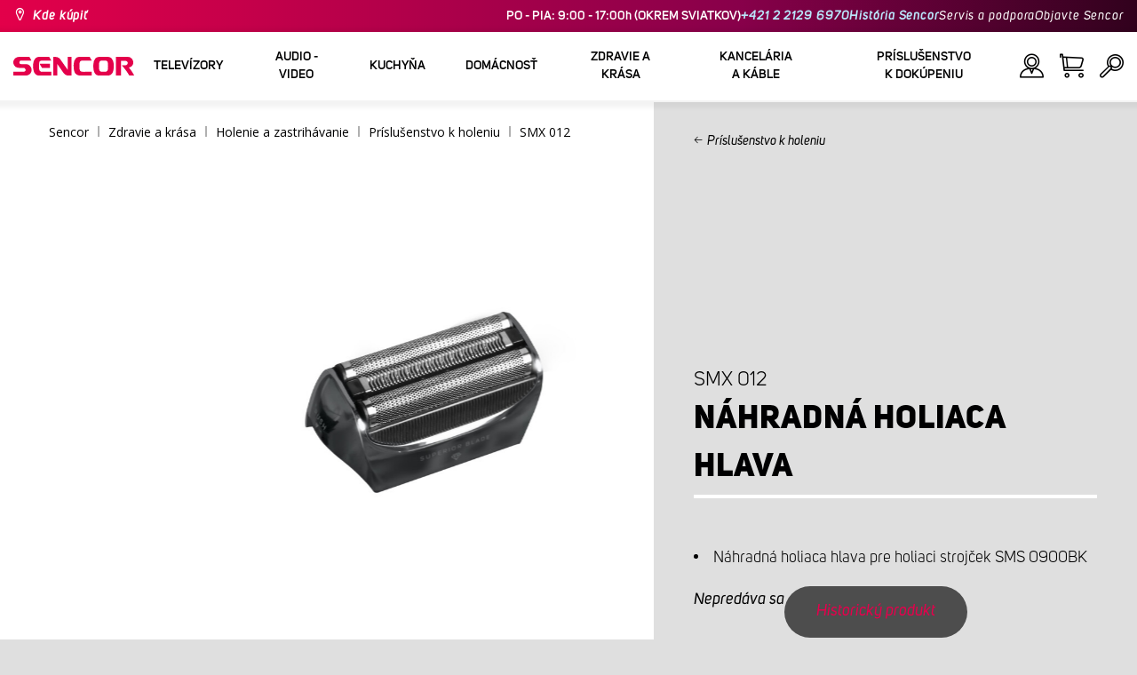

--- FILE ---
content_type: text/html; charset=utf-8
request_url: https://www.sencor.sk/nahradna-holiaca-hlava/smx-012
body_size: 26158
content:


<!DOCTYPE html>
<html lang="sk">
<head>
    <meta charset="utf-8" />
    <meta name="viewport" content="width=device-width, initial-scale=1.0">
    <meta name="robots" content="index, follow" />

    
    <link rel="preconnect" href="https://fonts.googleapis.com">
    <link rel="preconnect" href="https://fonts.gstatic.com" crossorigin>
    <link href="https://fonts.googleapis.com/css2?family=Source+Sans+3:wght@400;600&family=Open+Sans:wght@300;400;700&display=swap" rel="stylesheet">

    <link rel="preload" href="/Sencor/media/system/css/fonts/icomoon.woff2?40teo3" as="font" crossorigin="anonymous">

    <meta name="theme-color" content="#fff" />

    
    <meta content="Náhradná holiaca hlava pre holiaci strojček SMS 0900BK" name="description" />
<meta content="Sencor, SMX 012, Náhradná, holiaca, hlava" name="keywords" />
<meta content="Náhradná holiaca hlava | SMX 012 | Sencor.sk" property="og:title" />
<meta content="Náhradná holiaca hlava pre holiaci strojček SMS 0900BK" property="og:description" />
<meta content="https://www.sencor.sk/getmedia/415e19f3-792a-42f9-afca-2aa65592b3b7/41016507_1.jpg.aspx?width=2100&amp;height=2100&amp;ext=.jpg" property="og:image" />
<meta content="EUR" property="product:price:currency" />
<meta content="9" property="product:price:amount" />
    

    <title>N&#225;hradn&#225; holiaca hlava | SMX 012 | Sencor.sk</title>

    <script>
        var webp = new Image(); webp.onerror = function () { document.getElementsByTagName('html')[0].classList.add('no-webp'); }; webp.onload = function () { document.getElementsByTagName('html')[0].classList.add('webp'); }; webp.src = '[data-uri]';
        var html = document.querySelector("html");
        if (html) {
            html.classList.add("js");
        }
    </script>

    <!-- Google Tag Manager -->
<script>(function(w,d,s,l,i){w[l]=w[l]||[];w[l].push({'gtm.start':
new Date().getTime(),event:'gtm.js'});var f=d.getElementsByTagName(s)[0],
j=d.createElement(s),dl=l!='dataLayer'?'&l='+l:'';j.async=true;j.src=
'https://www.googletagmanager.com/gtm.js?id='+i+dl;f.parentNode.insertBefore(j,f);
})(window,document,'script','dataLayer','GTM-5V2WFC');</script>
<!-- End Google Tag Manager -->
<!-- Luigis box script -->
<script async src="https://scripts.luigisbox.tech/LBX-299079.js"></script>
<!-- End of Luigis box script -->
<script src="https://analytics.ahrefs.com/analytics.js" data-key="y2OMYIvOk2loCdFPKy1lCA" async></script>


    <link href="/Sencor/media/system/css/main?v=KcAzWxfiOEw1V6SYg2T2wTqWO3yCt0aJEY6my9MM8UE1" rel="stylesheet"/>


    
    


    <script>
        window.dataLayer = window.dataLayer || [];
    </script>
</head>
<body class="SKSK Chrome" data-locale="sk-SK">

    <!-- Google Tag Manager (noscript) -->
<noscript><iframe src="https://www.googletagmanager.com/ns.html?id=GTM-5V2WFC"
height="0" width="0" style="display:none;visibility:hidden"></iframe></noscript>
<!-- End Google Tag Manager (noscript) -->
    <script type="application/ld+json">{
  "@context": "http://schema.org",
  "@type": "Product",
  "name": "Náhradná holiaca hlava | SMX 012",
  "image": "/getmedia/415e19f3-792a-42f9-afca-2aa65592b3b7/41016507_1.jpg.aspx?width=2100&height=2100&ext=.jpg",
  "description": "Náhradná holiaca hlava pre holiaci strojček SMS 0900BK",
  "sku": "14140",
  "offers": {
    "@context": "http://schema.org",
    "@type": "Offer",
    "url": "https://www.sencor.sk/nahradna-holiaca-hlava/smx-012",
    "validFrom": "0001-01-01T00:00:00",
    "price": 8.9900,
    "availability": "https://schema.org/OutOfStock",
    "priceCurrency": "EUR"
  }
}</script>
<script type="application/ld+json">{
  "@context": "http://schema.org",
  "@type": "BreadcrumbList",
  "itemListElement": [
    {
      "@type": "ListItem",
      "position": 1,
      "item": {
        "@id": "https://www.sencor.sk/prislusenstvo-k-holeniu",
        "name": "Príslušenstvo k holeniu",
        "image": "~/getmedia/df48086f-f772-4318-bf90-73b6e54ea65b/prislusenstvi-holeni-250.jpg.aspx"
      }
    }
  ]
}</script>
<script type="application/ld+json">{
  "@context": "http://schema.org",
  "@type": "HomeGoodsStore",
  "vatid": "35712783",
  "image": "/Sencor/media/system/img/MENU_logo.svg",
  "name": "Sencor",
  "email": "info@sencor.sk",
  "telephone": "+421 249 105 853",
  "address": {
    "@context": "http://schema.org",
    "@type": "PostalAddress",
    "streetAddress": "Vlčie Hrdlo 90",
    "addressLocality": "Bratislava",
    "addressRegion": "Bratislavský kraj",
    "postalCode": "831 06"
  }
}</script>
    
    

    
<header>
    <div class="header-top-outer">
        <div class="pux-container header-container">
            <div class="header-top">
                <a href="/kde-kupit" id="find-dealer">Kde kúpiť</a>
                <div class="header-top-text" data-info-text>
                    ​
                </div>
                <nav>
                    <ul>
                        <li class="header-top-text">PO - PIA: 9:00 - 17:00h (OKREM SVIATKOV) <a href="tel: +421221296970">+421 2 2129 6970</a> <a href="/o-znacke">Hist&#243;ria Sencor</a></li>
                        <li><a href="/Podpora">Servis a podpora</a></li>
                        <li><a href="/objavte-sencor">Objavte Sencor</a></li>
                    </ul>
                </nav>
            </div>
        </div>
    </div>
    <div class="header-main-outer">
        <div class="pux-container header-container">
            <div class="header-main set-locale" data-locale="sk-SK">
                <div data-hamburger id="burger"><span></span></div>
                <a href="/" id="logo">
                    <img src="/Sencor/media/system/img/MENU_logo.svg" alt="Sencor">
                </a>
                <!-- Main Menu -->
                
                


<div class="scroll-helper">
    <nav class="main">
        <ul>
                    <li>
            <a href="/televizory" class=" ico-televizory">
                <div class="menu-hover-place">
                    Telev&#237;zory
                </div>
            </a>

                <div class="megamenu">
                    <div class="step-back"></div>
                    <ul>
                                <li>
            <a href="/ledtelevizory" class="ico-televizory">
                <div class="menu-hover-place">
                    <span>LED telev&#237;zory</span>
                </div>
            </a>

                <div class="megamenu-sublevel">
                    <div class="step-back"></div>
                    <ul>
                                <li>
            <a href="/qled-televizory" class="megamenu-sublevel-link ">
                <div class="megamenu-sublevel-link-image">
                    <img data-svg="/getmedia/473a8279-db62-4d01-9194-7c4f964d0f0c/01_QLED-TV.svg.aspx?ext=.svg">
                </div>
                <div>QLED telev&#237;zory</div>
            </a>
        </li>
        <li>
            <a href="/uhd-televizory-1" class="megamenu-sublevel-link ">
                <div class="megamenu-sublevel-link-image">
                    <img data-svg="/getmedia/ec036e29-3e86-4852-839a-d3d9448133d1/01_UHD-TV.svg.aspx">
                </div>
                <div>UHD telev&#237;zory</div>
            </a>
        </li>
        <li>
            <a href="/full-hd-televizory-1" class="megamenu-sublevel-link ">
                <div class="megamenu-sublevel-link-image">
                    <img data-svg="/getmedia/d12da00a-e245-43cb-9be9-e32b582807e0/02_Full-HD-TV.svg.aspx">
                </div>
                <div>Full HD telev&#237;zory</div>
            </a>
        </li>
        <li>
            <a href="/hd-televizory-1" class="megamenu-sublevel-link ">
                <div class="megamenu-sublevel-link-image">
                    <img data-svg="/getmedia/6afd6f30-a6d6-48ca-81ee-2a655185f7f0/03_HD-TV.svg.aspx">
                </div>
                <div>HD telev&#237;zory</div>
            </a>
        </li>

                    </ul>
                </div>
                <div class="menu-overplace"></div>
        </li>
        <li>
            <a href="/prijem-tv-signalu-1" class="ico-tv-signal-reception">
                <div class="menu-hover-place">
                    <span>Pr&#237;jem TV sign&#225;lu</span>
                </div>
            </a>

                <div class="megamenu-sublevel">
                    <div class="step-back"></div>
                    <ul>
                                <li>
            <a href="/dvbt-prijimace-1" class="megamenu-sublevel-link ">
                <div class="megamenu-sublevel-link-image">
                    <img data-svg="/getmedia/c35ae24a-7efa-4883-8375-5237abf1aeb4/01_DVB-T-prijimace.svg.aspx">
                </div>
                <div>DVB-T prij&#237;mače</div>
            </a>
        </li>
        <li>
            <a href="/izbove-anteny" class="megamenu-sublevel-link ">
                <div class="megamenu-sublevel-link-image">
                    <img data-svg="/getmedia/3ce2c25f-795a-4678-a243-69598f2e371f/02_Pokojove-anteny.svg.aspx">
                </div>
                <div>Izbov&#233; ant&#233;ny</div>
            </a>
        </li>
        <li>
            <a href="/vonkajsie-anteny" class="megamenu-sublevel-link ">
                <div class="megamenu-sublevel-link-image">
                    <img data-svg="/getmedia/4e3d571e-7f9c-453f-8151-13764565ef58/03_Venkovni-anteny.svg.aspx">
                </div>
                <div>Vonkajšie ant&#233;ny</div>
            </a>
        </li>

                    </ul>
                </div>
                <div class="menu-overplace"></div>
        </li>
        <li>
            <a href="/televizory-tv-soundbar/soundbar" class="ico-soundbar">
                <div class="menu-hover-place">
                    <span>Soundbary</span>
                </div>
            </a>

                <div class="megamenu-sublevel">
                    <div class="step-back"></div>
                    <ul>
                                <li>
            <a href="/televizory-tv-soundbar/soundbar" class="megamenu-sublevel-link ">
                <div class="megamenu-sublevel-link-image">
                    <img data-svg="/getmedia/8fbc71a5-3c23-480d-bc99-8abdec09066a/soundbary.svg.aspx?ext=.svg">
                </div>
                <div>Soundbary</div>
            </a>
        </li>

                    </ul>
                </div>
                <div class="menu-overplace"></div>
        </li>
        <li>
            <a href="/tv-drziaky" class="ico-tv-holders">
                <div class="menu-hover-place">
                    <span>TV držiaky</span>
                </div>
            </a>

                <div class="megamenu-sublevel">
                    <div class="step-back"></div>
                    <ul>
                                <li>
            <a href="/tv-drziaky-1" class="megamenu-sublevel-link ">
                <div class="megamenu-sublevel-link-image">
                    <img data-svg="/getmedia/511a1650-b053-4ba3-be97-5a3042f44394/01_TV-drzaky.svg.aspx">
                </div>
                <div>TV držiaky</div>
            </a>
        </li>

                    </ul>
                </div>
                <div class="menu-overplace"></div>
        </li>

                    </ul>
                </div>
            <div class="menu-overplace"></div>
        </li>
        <li>
            <a href="/audio-video-1" class=" ico-audio-video">
                <div class="menu-hover-place">
                    Audio - video
                </div>
            </a>

                <div class="megamenu">
                    <div class="step-back"></div>
                    <ul>
                                <li>
            <a href="/audio-1" class="ico-audio-video-audio">
                <div class="menu-hover-place">
                    <span>Audio</span>
                </div>
            </a>

                <div class="megamenu-sublevel">
                    <div class="step-back"></div>
                    <ul>
                                <li>
            <a href="/audiosystemy-1" class="megamenu-sublevel-link ">
                <div class="megamenu-sublevel-link-image">
                    <img data-svg="/getmedia/a63bef96-cd52-4bd4-adef-d9ce0bcb3bc4/01_Audiosystemy.svg.aspx">
                </div>
                <div>Audiosyst&#233;my</div>
            </a>
        </li>
        <li>
            <a href="/bezdrotove-reproduktory" class="megamenu-sublevel-link ">
                <div class="megamenu-sublevel-link-image">
                    <img data-svg="/getmedia/c76b2be8-ce54-4e4c-9e6f-320eb218d347/02_Bezdratove-reproduktory.svg.aspx">
                </div>
                <div>Bezdr&#244;tov&#233; reproduktory</div>
            </a>
        </li>
        <li>
            <a href="/radiomagnetofony-1" class="megamenu-sublevel-link ">
                <div class="megamenu-sublevel-link-image">
                    <img data-svg="/getmedia/19c47255-c831-471c-99c6-1676e0f0dee3/03_Radiomagnetofony.svg.aspx">
                </div>
                <div>R&#225;diomagnetof&#243;ny</div>
            </a>
        </li>
        <li>
            <a href="/osobne-radia" class="megamenu-sublevel-link ">
                <div class="megamenu-sublevel-link-image">
                    <img data-svg="/getmedia/1aef1338-8d45-476e-a5fd-8f745a6b9866/04_Osobni-radia.svg.aspx">
                </div>
                <div>Osobn&#233; r&#225;di&#225;</div>
            </a>
        </li>
        <li>
            <a href="/radiobudiky-1" class="megamenu-sublevel-link ">
                <div class="megamenu-sublevel-link-image">
                    <img data-svg="/getmedia/74bf9d3e-1038-433c-a6ae-787eea92c78b/05_Radiobudiky.svg.aspx">
                </div>
                <div>R&#225;diobud&#237;ky</div>
            </a>
        </li>
        <li>
            <a href="/budiky-1" class="megamenu-sublevel-link ">
                <div class="megamenu-sublevel-link-image">
                    <img data-svg="/getmedia/d7f3ccc5-007a-4672-810c-e6f209de145e/06_Budiky.svg.aspx">
                </div>
                <div>Bud&#237;ky</div>
            </a>
        </li>
        <li>
            <a href="/gramofony" class="megamenu-sublevel-link ">
                <div class="megamenu-sublevel-link-image">
                    <img data-svg="/getmedia/3ca4bb1b-2edb-4ac3-973a-fe636dec5f39/07_Gramofony.svg.aspx">
                </div>
                <div>Gramof&#243;ny</div>
            </a>
        </li>
        <li>
            <a href="/sluchadla-a-mikrofony" class="megamenu-sublevel-link ">
                <div class="megamenu-sublevel-link-image">
                    <img data-svg="/getmedia/69628fcc-4c48-4cf4-9234-0e86eb9737d8/08_Sluchatka-a-mikrofony.svg.aspx">
                </div>
                <div>Sl&#250;chadl&#225; a mikrof&#243;ny</div>
            </a>
        </li>

                    </ul>
                </div>
                <div class="menu-overplace"></div>
        </li>
        <li>
            <a href="/autoelektronika" class="ico-audio-video-auto">
                <div class="menu-hover-place">
                    <span>Auto elektronika</span>
                </div>
            </a>

                <div class="megamenu-sublevel">
                    <div class="step-back"></div>
                    <ul>
                                <li>
            <a href="/autoradia-1" class="megamenu-sublevel-link ">
                <div class="megamenu-sublevel-link-image">
                    <img data-svg="/getmedia/f9bf09a7-b117-4b7f-a56e-8dfb5ae7fe14/01_Autoradia.svg.aspx">
                </div>
                <div>Autor&#225;di&#225;</div>
            </a>
        </li>
        <li>
            <a href="/autoreproduktory" class="megamenu-sublevel-link ">
                <div class="megamenu-sublevel-link-image">
                    <img data-svg="/getmedia/59efdaad-910b-410a-96c0-d23167108477/02_Auto-reproduktory.svg.aspx">
                </div>
                <div>Auto reproduktory</div>
            </a>
        </li>
        <li>
            <a href="/fmmodulatory" class="megamenu-sublevel-link ">
                <div class="megamenu-sublevel-link-image">
                    <img data-svg="/getmedia/e7e06a80-d3f9-4831-b8fb-048854b1c50a/03_FM-modulatory.svg.aspx">
                </div>
                <div>FM modul&#225;tory</div>
            </a>
        </li>
        <li>
            <a href="/parkovanie" class="megamenu-sublevel-link ">
                <div class="megamenu-sublevel-link-image">
                    <img data-svg="/getmedia/497ab302-b9ad-435e-93c6-e8fb7c7ab5bc/04_Parkovaci-senzory-a-kamery.svg.aspx">
                </div>
                <div>Parkovacie senzory a kamery</div>
            </a>
        </li>
        <li>
            <a href="/ostatna-auto-elektronika" class="megamenu-sublevel-link ">
                <div class="megamenu-sublevel-link-image">
                    <img data-svg="/getmedia/04af550d-de17-4cc2-843f-4b0ac31501c1/05_Ostatni.svg.aspx">
                </div>
                <div>Ostatn&#233;</div>
            </a>
        </li>

                    </ul>
                </div>
                <div class="menu-overplace"></div>
        </li>
        <li>
            <a href="/kamery-1" class="ico-audio-video-camera">
                <div class="menu-hover-place">
                    <span>Kamery</span>
                </div>
            </a>

                <div class="megamenu-sublevel">
                    <div class="step-back"></div>
                    <ul>
                                <li>
            <a href="/akcne-kamery" class="megamenu-sublevel-link ">
                <div class="megamenu-sublevel-link-image">
                    <img data-svg="/getmedia/7bd513ad-6714-4735-addd-29abc27fedd3/01_Akcni-kamery.svg.aspx">
                </div>
                <div>Akčn&#233; kamery</div>
            </a>
        </li>
        <li>
            <a href="/kamery-do-auta-1" class="megamenu-sublevel-link ">
                <div class="megamenu-sublevel-link-image">
                    <img data-svg="/getmedia/a8d9d787-b06a-433c-a23b-2d69c06a465c/02_Kamery-do-auta.svg.aspx">
                </div>
                <div>Kamery do auta</div>
            </a>
        </li>

                    </ul>
                </div>
                <div class="menu-overplace"></div>
        </li>
        <li>
            <a href="/telekomunikacie" class="ico-audio-video-phone">
                <div class="menu-hover-place">
                    <span>Telekomunik&#225;cie</span>
                </div>
            </a>

                <div class="megamenu-sublevel">
                    <div class="step-back"></div>
                    <ul>
                                <li>
            <a href="/mobilne-telefony" class="megamenu-sublevel-link ">
                <div class="megamenu-sublevel-link-image">
                    <img data-svg="/getmedia/3a04563e-5849-4549-8ac0-a9da8504a5c5/02_Mobilni-telefony.svg.aspx">
                </div>
                <div>Mobiln&#233; telef&#243;ny</div>
            </a>
        </li>
        <li>
            <a href="/vysielacky" class="megamenu-sublevel-link ">
                <div class="megamenu-sublevel-link-image">
                    <img data-svg="/getmedia/2cf332a4-07dc-4e84-a948-a0bf586465e0/03_Vysilacky.svg.aspx">
                </div>
                <div>Vysielačky</div>
            </a>
        </li>
        <li>
            <a href="/nabijacky-a-kable" class="megamenu-sublevel-link ">
                <div class="megamenu-sublevel-link-image">
                    <img data-svg="/getmedia/f5f4ad69-6461-4705-8fd9-f1a471970f94/04_Nabijecka-a-kabely.svg.aspx">
                </div>
                <div>Nab&#237;jačky a k&#225;ble</div>
            </a>
        </li>

                    </ul>
                </div>
                <div class="menu-overplace"></div>
        </li>
        <li>
            <a href="/zabava-1" class="ico-audio-video-entertaiment">
                <div class="menu-hover-place">
                    <span>Z&#225;bava</span>
                </div>
            </a>

                <div class="megamenu-sublevel">
                    <div class="step-back"></div>
                    <ul>
                                <li>
            <a href="/multimedialne-centra" class="megamenu-sublevel-link ">
                <div class="megamenu-sublevel-link-image">
                    <img data-svg="/getmedia/304be9d9-4498-443b-b576-5167eb91acb3/01_Multimedialni-centra.svg.aspx">
                </div>
                <div>Mutlimedi&#225;lne centr&#225;</div>
            </a>
        </li>
        <li>
            <a href="/prenosne-dvd-prehravace-1" class="megamenu-sublevel-link ">
                <div class="megamenu-sublevel-link-image">
                    <img data-svg="/getmedia/b8b273b4-0b82-4f2a-8f9d-3fb1c25d95fa/02_Prenosne-DVD.svg.aspx">
                </div>
                <div>Prenosn&#233; DVD</div>
            </a>
        </li>
        <li>
            <a href="/stolne-dvd" class="megamenu-sublevel-link ">
                <div class="megamenu-sublevel-link-image">
                    <img data-svg="/getmedia/bb7da66a-a214-414e-8020-ccdc25050e5c/03_Stolni-DVD.svg.aspx">
                </div>
                <div>Stoln&#233; DVD</div>
            </a>
        </li>
        <li>
            <a href="/fotoramceky" class="megamenu-sublevel-link ">
                <div class="megamenu-sublevel-link-image">
                    <img data-svg="/getmedia/533e29bc-b50b-4beb-ac2d-1a74ae4cb4f6/04_Fotoramecky.svg.aspx">
                </div>
                <div>Fotor&#225;mčeky</div>
            </a>
        </li>
        <li>
            <a href="/mp3-mp4-prehravace-1" class="megamenu-sublevel-link ">
                <div class="megamenu-sublevel-link-image">
                    <img data-svg="/getmedia/e750f213-385b-49d2-8c35-fadf6ea6371f/06_MP3_MP4.svg.aspx">
                </div>
                <div>MP3/MP4 prehr&#225;vače</div>
            </a>
        </li>
        <li>
            <a href="/prenosne-tv-1" class="megamenu-sublevel-link ">
                <div class="megamenu-sublevel-link-image">
                    <img data-svg="/getmedia/dbd51ffb-d379-456b-9be7-9e8121597160/07_Prenosne-TV.svg.aspx">
                </div>
                <div>Prenosn&#233; TV</div>
            </a>
        </li>
        <li>
            <a href="/elektronicke-hry-1" class="megamenu-sublevel-link ">
                <div class="megamenu-sublevel-link-image">
                    <img data-svg="/getmedia/120b1e8e-c513-4785-8c3b-3b5b2bd6917a/08_Elektronicke-hry.svg.aspx">
                </div>
                <div>Elektronick&#233; hry</div>
            </a>
        </li>
        <li>
            <a href="/hudobniny" class="megamenu-sublevel-link ">
                <div class="megamenu-sublevel-link-image">
                    <img data-svg="/getmedia/11b53654-8fd4-4627-bc0b-197cc6c87596/09_Hudebniny.svg.aspx">
                </div>
                <div>Hudobniny</div>
            </a>
        </li>

                    </ul>
                </div>
                <div class="menu-overplace"></div>
        </li>

                    </ul>
                </div>
            <div class="menu-overplace"></div>
        </li>
        <li>
            <a href="/kuchyna" class=" ico-kuchyne">
                <div class="menu-hover-place">
                    Kuchyňa
                </div>
            </a>

                <div class="megamenu">
                    <div class="step-back"></div>
                    <ul>
                                <li>
            <a href="/priprava-kavy-sk" class="ico-kava">
                <div class="menu-hover-place">
                    <span>Pr&#237;prava k&#225;vy</span>
                </div>
            </a>

                <div class="megamenu-sublevel">
                    <div class="step-back"></div>
                    <ul>
                                <li>
            <a href="/automaticke-espressa" class="megamenu-sublevel-link ">
                <div class="megamenu-sublevel-link-image">
                    <img data-svg="/getmedia/ecdf5639-c934-47eb-8ba8-58d28b50edbe/01_Automaticka-espressa.svg.aspx">
                </div>
                <div>Automatick&#233; espress&#225;</div>
            </a>
        </li>
        <li>
            <a href="/kavovary-na-kapsule" class="megamenu-sublevel-link ">
                <div class="megamenu-sublevel-link-image">
                    <img data-svg="/getmedia/23dd11e9-3741-4da0-8e27-587baf91b6ea/08_kapslovy_kavovar-01.svg.aspx?ext=.svg">
                </div>
                <div>K&#225;vovary na kapsule</div>
            </a>
        </li>
        <li>
            <a href="/pakove-espressa" class="megamenu-sublevel-link ">
                <div class="megamenu-sublevel-link-image">
                    <img data-svg="/getmedia/05fe7337-950d-4e81-b3cc-fe354b98ab43/02_Pakova-espressa.svg.aspx">
                </div>
                <div>P&#225;kov&#233; espress&#225;</div>
            </a>
        </li>
        <li>
            <a href="/kavovary-sk" class="megamenu-sublevel-link ">
                <div class="megamenu-sublevel-link-image">
                    <img data-svg="/getmedia/fe133d4f-e76e-42e9-be22-491c8f241e10/03_Kavovary.svg.aspx">
                </div>
                <div>K&#225;vovary</div>
            </a>
        </li>
        <li>
            <a href="/mlynceky-na-kavu" class="megamenu-sublevel-link ">
                <div class="megamenu-sublevel-link-image">
                    <img data-svg="/getmedia/998c60ca-1226-444a-9554-c678c8c1df4f/04_Kavomlynky.svg.aspx">
                </div>
                <div>Mlynčeky na k&#225;vu</div>
            </a>
        </li>
        <li>
            <a href="/penice-mlieka" class="megamenu-sublevel-link ">
                <div class="megamenu-sublevel-link-image">
                    <img data-svg="/getmedia/188099ed-c2d0-4707-a510-7be1deaca56d/05_Penice-mleka.svg.aspx">
                </div>
                <div>Peniče mlieka</div>
            </a>
        </li>
        <li>
            <a href="/prislusenstvo-kavovary" class="megamenu-sublevel-link ">
                <div class="megamenu-sublevel-link-image">
                    <img data-svg="/getmedia/071af0b4-6f11-4659-a388-1919071cab82/06_Prislusenstvi_kavovaru.svg.aspx?ext=.svg">
                </div>
                <div>Pr&#237;slušenstvo ku k&#225;vovarom</div>
            </a>
        </li>

                    </ul>
                </div>
                <div class="menu-overplace"></div>
        </li>
        <li>
            <a href="/kuchynske_roboty" class="ico-kuchynske-roboty">
                <div class="menu-hover-place">
                    <span>Kuchynsk&#233; roboty</span>
                </div>
            </a>

                <div class="megamenu-sublevel">
                    <div class="step-back"></div>
                    <ul>
                                <li>
            <a href="/kuchynsky-robot-sk" class="megamenu-sublevel-link ">
                <div class="megamenu-sublevel-link-image">
                    <img data-svg="/getmedia/8636465b-ca82-4513-9c28-8bc94643d942/01_Kuchynske-roboty.svg.aspx">
                </div>
                <div>Kuchynsk&#233; roboty </div>
            </a>
        </li>
        <li>
            <a href="/prislusenstvo-k-robotu" class="megamenu-sublevel-link ">
                <div class="megamenu-sublevel-link-image">
                    <img data-svg="/getmedia/0156c359-ab29-4f45-a139-c7c30ce5e3e4/02_Prislusenstvi-k-robotu.svg.aspx">
                </div>
                <div>Pr&#237;slušenstvo k robotom</div>
            </a>
        </li>

                    </ul>
                </div>
                <div class="menu-overplace"></div>
        </li>
        <li>
            <a href="/smoothie-a-odstavovace" class="ico-odstavnovace">
                <div class="menu-hover-place">
                    <span>Smoothie a odšťavovače</span>
                </div>
            </a>

                <div class="megamenu-sublevel">
                    <div class="step-back"></div>
                    <ul>
                                <li>
            <a href="/smoothie-mixery" class="megamenu-sublevel-link ">
                <div class="megamenu-sublevel-link-image">
                    <img data-svg="/getmedia/13c3a575-a42a-4509-b9ea-fcf558b1f04f/01_Smoothie.svg.aspx">
                </div>
                <div>Smoothie</div>
            </a>
        </li>
        <li>
            <a href="/prislusenstvo-smoothie" class="megamenu-sublevel-link ">
                <div class="megamenu-sublevel-link-image">
                    <img data-svg="/getmedia/5e51f0dd-d9c8-49a9-9f4b-de087cf65893/02_Prislusenstvi-smoothie.svg.aspx">
                </div>
                <div>Pr&#237;slušenstvo smoothie</div>
            </a>
        </li>
        <li>
            <a href="/odstavovace" class="megamenu-sublevel-link ">
                <div class="megamenu-sublevel-link-image">
                    <img data-svg="/getmedia/2a879ba5-e0d0-45f8-8b01-1738bd7de53d/03_Odstavnovace.svg.aspx">
                </div>
                <div>Odšťavovače</div>
            </a>
        </li>
        <li>
            <a href="/stolne-mixery" class="megamenu-sublevel-link ">
                <div class="megamenu-sublevel-link-image">
                    <img data-svg="/getmedia/1bd75170-1b16-4989-bacc-6c7ab1b58114/04_Stolni-mixery.svg.aspx">
                </div>
                <div>Stoln&#233; mix&#233;ry</div>
            </a>
        </li>
        <li>
            <a href="/lisy-na-citrusy-sk" class="megamenu-sublevel-link ">
                <div class="megamenu-sublevel-link-image">
                    <img data-svg="/getmedia/6167ca01-c4de-4248-a10a-e5c6a74d564d/05_Lisy-na-citrusy.svg.aspx">
                </div>
                <div>Lisy na citrusy</div>
            </a>
        </li>

                    </ul>
                </div>
                <div class="menu-overplace"></div>
        </li>
        <li>
            <a href="/varenie-a-pecenie" class="ico-kitchen-sandwiches-maker">
                <div class="menu-hover-place">
                    <span> Varenie a pečenie</span>
                </div>
            </a>

                <div class="megamenu-sublevel">
                    <div class="step-back"></div>
                    <ul>
                                <li>
            <a href="/domace-pekarne" class="megamenu-sublevel-link ">
                <div class="megamenu-sublevel-link-image">
                    <img data-svg="/getmedia/de43cf99-32ca-4fd5-bcee-5a3af5abb6b4/01_Pekarny-chleba.svg.aspx">
                </div>
                <div> Pek&#225;rne chleba</div>
            </a>
        </li>
        <li>
            <a href="/automaticke-ryzovary" class="megamenu-sublevel-link ">
                <div class="megamenu-sublevel-link-image">
                    <img data-svg="/getmedia/44ff225a-e388-4e1c-b62e-a7df7a4e5ff3/ryzovary.svg.aspx?ext=.svg">
                </div>
                <div>Ryžovary</div>
            </a>
        </li>
        <li>
            <a href="/varenie/sendvicovace" class="megamenu-sublevel-link ">
                <div class="megamenu-sublevel-link-image">
                    <img data-svg="/getmedia/c1089721-7d57-4aa3-b6b3-372e104f746f/02_Sendvicovace.svg.aspx">
                </div>
                <div>Sendvičovače</div>
            </a>
        </li>
        <li>
            <a href="/hriankovace" class="megamenu-sublevel-link ">
                <div class="megamenu-sublevel-link-image">
                    <img data-svg="/getmedia/d3727424-4c89-4560-ae01-794d7e703f03/03_Topinkovace.svg.aspx">
                </div>
                <div>Hriankovače</div>
            </a>
        </li>
        <li>
            <a href="/elektricke-a-parne-hrnce" class="megamenu-sublevel-link ">
                <div class="megamenu-sublevel-link-image">
                    <img data-svg="/getmedia/cf5d24d1-6cd1-44a7-8f3e-ac8d5a2a9add/04_Elektricke-a-parni-hrnce.svg.aspx">
                </div>
                <div>Elektrick&#233; a parn&#233; hrnce</div>
            </a>
        </li>
        <li>
            <a href="/fritovacie-hrnce" class="megamenu-sublevel-link ">
                <div class="megamenu-sublevel-link-image">
                    <img data-svg="/getmedia/0d035dbe-5483-4282-ade4-b85382dfef6b/05_Fritezy.svg.aspx">
                </div>
                <div>Olejov&#233; frit&#233;zy</div>
            </a>
        </li>
        <li>
            <a href="/teplovzdusne-fritezy" class="megamenu-sublevel-link ">
                <div class="megamenu-sublevel-link-image">
                    <img data-svg="/getmedia/702038e7-1dd8-4348-b33a-5e7e307fa584/07_horko-friteza.svg.aspx?ext=.svg">
                </div>
                <div>Teplovzdušn&#233; frit&#233;zy</div>
            </a>
        </li>
        <li>
            <a href="/varice-sk" class="megamenu-sublevel-link ">
                <div class="megamenu-sublevel-link-image">
                    <img data-svg="/getmedia/2799b2c9-467a-44ef-8da3-c3ec476d15c6/07_Varice.svg.aspx">
                </div>
                <div>Variče</div>
            </a>
        </li>
        <li>
            <a href="/varice_vajec" class="megamenu-sublevel-link ">
                <div class="megamenu-sublevel-link-image">
                    <img data-svg="/getmedia/c7ac0e3d-7ba4-422d-9cce-b5b27e6fbb5b/08_Varice-vajec.svg.aspx">
                </div>
                <div>Variče vajec</div>
            </a>
        </li>
        <li>
            <a href="/prislusenstvo-na-varenie" class="megamenu-sublevel-link ">
                <div class="megamenu-sublevel-link-image">
                    <img data-svg="/getmedia/c92c0fac-6cd0-4283-b5b4-a34f1eeb2337/05_Rucni-slehace.svg.aspx?ext=.svg">
                </div>
                <div>Pr&#237;slušenstvo na varenie</div>
            </a>
        </li>

                    </ul>
                </div>
                <div class="menu-overplace"></div>
        </li>
        <li>
            <a href="/priprava-potravin-sk" class="ico-potraviny">
                <div class="menu-hover-place">
                    <span>Pr&#237;prava potrav&#237;n</span>
                </div>
            </a>

                <div class="megamenu-sublevel">
                    <div class="step-back"></div>
                    <ul>
                                <li>
            <a href="/krajace-potravin" class="megamenu-sublevel-link ">
                <div class="megamenu-sublevel-link-image">
                    <img data-svg="/getmedia/283ee7b4-2ae8-4d76-82ee-a25480ee82b1/01_Krajece-potravin.svg.aspx">
                </div>
                <div>Kr&#225;jače potrav&#237;n</div>
            </a>
        </li>
        <li>
            <a href="/mlynceky-na-maso" class="megamenu-sublevel-link ">
                <div class="megamenu-sublevel-link-image">
                    <img data-svg="/getmedia/98004ed4-2a39-40fe-af6c-9e1f5442f3ec/02_Mlynky-na-maso.svg.aspx">
                </div>
                <div>Mlynčeky na m&#228;so</div>
            </a>
        </li>
        <li>
            <a href="/kuchynske-vahy-sk" class="megamenu-sublevel-link ">
                <div class="megamenu-sublevel-link-image">
                    <img data-svg="/getmedia/dfb5607f-c862-4b7c-92e6-c97710c03926/03_Kuchynske-vahy.svg.aspx">
                </div>
                <div>Kuchynsk&#233; v&#225;hy</div>
            </a>
        </li>
        <li>
            <a href="/sekaciky-potravin" class="megamenu-sublevel-link ">
                <div class="megamenu-sublevel-link-image">
                    <img data-svg="/getmedia/fb185b59-2a6d-4fce-afe9-12144a6bd4cc/04_Sekacky-a-struhadla.svg.aspx">
                </div>
                <div>Sek&#225;čiky a str&#250;hadl&#225;</div>
            </a>
        </li>
        <li>
            <a href="/rucne-slahace" class="megamenu-sublevel-link ">
                <div class="megamenu-sublevel-link-image">
                    <img data-svg="/getmedia/c0d10653-72a1-43ab-89ac-e6b808121feb/05_Rucni-slehace.svg.aspx">
                </div>
                <div>Ručn&#233; šľahače</div>
            </a>
        </li>
        <li>
            <a href="/susicky-ovocia" class="megamenu-sublevel-link ">
                <div class="megamenu-sublevel-link-image">
                    <img data-svg="/getmedia/fbd4f2d6-beb7-42d5-9581-5b87db93cda0/06_Susicky-potravin.svg.aspx">
                </div>
                <div>Sušičky potrav&#237;n</div>
            </a>
        </li>
        <li>
            <a href="/tycove-mixery-sk" class="megamenu-sublevel-link ">
                <div class="megamenu-sublevel-link-image">
                    <img data-svg="/getmedia/d46cf67a-c6be-4f0d-b5df-2600577df70c/07_Tycove-mixery.svg.aspx">
                </div>
                <div>Tyčov&#233; mix&#233;ry</div>
            </a>
        </li>
        <li>
            <a href="/vakuovacie-zvaracky-folii" class="megamenu-sublevel-link ">
                <div class="megamenu-sublevel-link-image">
                    <img data-svg="/getmedia/658e6787-e410-42f8-a74f-2f8ee39941e2/08_Vakuovaci-svarecky-folii.svg.aspx">
                </div>
                <div>V&#225;kuovacia zv&#225;račka f&#243;li&#237;</div>
            </a>
        </li>

                    </ul>
                </div>
                <div class="menu-overplace"></div>
        </li>
        <li>
            <a href="/rury-a-grily" class="ico-kitchen-grill">
                <div class="menu-hover-place">
                    <span>R&#250;ry a grily</span>
                </div>
            </a>

                <div class="megamenu-sublevel">
                    <div class="step-back"></div>
                    <ul>
                                <li>
            <a href="/mikrovlnne-rury" class="megamenu-sublevel-link ">
                <div class="megamenu-sublevel-link-image">
                    <img data-svg="/getmedia/276e0b8e-5bf5-40d7-b069-481462fdd4f8/01_Mikrovlne-trouby.svg.aspx">
                </div>
                <div>Mikrovlnn&#233; r&#250;ry</div>
            </a>
        </li>
        <li>
            <a href="/grily-1" class="megamenu-sublevel-link ">
                <div class="megamenu-sublevel-link-image">
                    <img data-svg="/getmedia/cc50d0c9-df74-447b-856f-5287738494ee/02_Grily.svg.aspx">
                </div>
                <div>Grily</div>
            </a>
        </li>

                    </ul>
                </div>
                <div class="menu-overplace"></div>
        </li>
        <li>
            <a href="/varne-kanvice" class="ico-kitchen-kettles">
                <div class="menu-hover-place">
                    <span>Varn&#233; kanvice</span>
                </div>
            </a>

                <div class="megamenu-sublevel">
                    <div class="step-back"></div>
                    <ul>
                                <li>
            <a href="/varne-kanvice-bez-nastavenia-teploty" class="megamenu-sublevel-link ">
                <div class="megamenu-sublevel-link-image">
                    <img data-svg="/getmedia/2bd33fcb-60e1-4970-93cc-31181f24b263/01_Konvice-bez-nastaveni-teploty.svg.aspx">
                </div>
                <div>Varn&#233; kanvice bez nastavenia teploty</div>
            </a>
        </li>
        <li>
            <a href="/varne-kanvice-s-nastavenim-teploty" class="megamenu-sublevel-link ">
                <div class="megamenu-sublevel-link-image">
                    <img data-svg="/getmedia/bc37a770-aab3-4e41-8d7b-917d3675dd67/02_Konvice-s-nastavenim-teploty.svg.aspx">
                </div>
                <div>Varn&#233; kanvice s nastaven&#237;m teploty</div>
            </a>
        </li>

                    </ul>
                </div>
                <div class="menu-overplace"></div>
        </li>

                    </ul>
                </div>
            <div class="menu-overplace"></div>
        </li>
        <li>
            <a href="/domacnost-sk" class=" ico-domacnost">
                <div class="menu-hover-place">
                    Dom&#225;cnosť
                </div>
            </a>

                <div class="megamenu">
                    <div class="step-back"></div>
                    <ul>
                                <li>
            <a href="/baterie-sk" class="ico-battery">
                <div class="menu-hover-place">
                    <span>Bat&#233;rie</span>
                </div>
            </a>

                <div class="megamenu-sublevel">
                    <div class="step-back"></div>
                    <ul>
                                <li>
            <a href="/alkalicke-sk" class="megamenu-sublevel-link ">
                <div class="megamenu-sublevel-link-image">
                    <img data-svg="/getmedia/31b76966-892f-4427-9c68-9372266faf22/_ALK-svg.svg.aspx?ext=.svg">
                </div>
                <div>Alkalick&#233;</div>
            </a>
        </li>
        <li>
            <a href="/zinkouhlikove-sk" class="megamenu-sublevel-link ">
                <div class="megamenu-sublevel-link-image">
                    <img data-svg="/getmedia/b1bb9eee-6559-42bc-b4bd-1e2fa33887c1/_ZIN.svg.aspx?ext=.svg">
                </div>
                <div>Zinkouhl&#237;kov&#233; </div>
            </a>
        </li>
        <li>
            <a href="/striebornooxidove" class="megamenu-sublevel-link ">
                <div class="megamenu-sublevel-link-image">
                    <img data-svg="/getmedia/b856e61b-9c84-4795-9a46-cd8e868f4735/_SIL-svg.svg.aspx?ext=.svg">
                </div>
                <div>Striebornooxidov&#233;</div>
            </a>
        </li>
        <li>
            <a href="/lithiove-sk" class="megamenu-sublevel-link ">
                <div class="megamenu-sublevel-link-image">
                    <img data-svg="/getmedia/d90b7163-7043-4e7a-a8d9-3f933fd52227/_LIT-svg.svg.aspx?ext=.svg">
                </div>
                <div>Lithiov&#233;</div>
            </a>
        </li>

                    </ul>
                </div>
                <div class="menu-overplace"></div>
        </li>
        <li>
            <a href="/dom-a-zahrada" class="ico-home-home-garden">
                <div class="menu-hover-place">
                    <span>Dom a z&#225;hrada</span>
                </div>
            </a>

                <div class="megamenu-sublevel">
                    <div class="step-back"></div>
                    <ul>
                                <li>
            <a href="/cestovne-vahy" class="megamenu-sublevel-link ">
                <div class="megamenu-sublevel-link-image">
                    <img data-svg="/getmedia/d1a0ccc5-8f23-4cfb-8710-f62f305d2a4c/01_Cestovni-vahy.svg.aspx">
                </div>
                <div>Cestovn&#233; v&#225;hy</div>
            </a>
        </li>
        <li>
            <a href="/domove-zvonceky" class="megamenu-sublevel-link ">
                <div class="megamenu-sublevel-link-image">
                    <img data-svg="/getmedia/db6e9854-e960-4ca1-94be-0731f06f265d/03_Domovni-zvonky.svg.aspx">
                </div>
                <div> Domov&#233; zvončeky</div>
            </a>
        </li>
        <li>
            <a href="/lapace-hmyzu-sk" class="megamenu-sublevel-link ">
                <div class="megamenu-sublevel-link-image">
                    <img data-svg="/getmedia/11ff44df-018e-4550-964f-f75e5edcf1d7/04_Lapace-hmyzu.svg.aspx">
                </div>
                <div>Lapače hmyzu</div>
            </a>
        </li>
        <li>
            <a href="/led-svietidla" class="megamenu-sublevel-link ">
                <div class="megamenu-sublevel-link-image">
                    <img data-svg="/getmedia/9b826e3f-0d23-4be7-9fa6-271dca017d20/05_LED-svitilny.svg.aspx">
                </div>
                <div>LED svietidl&#225;</div>
            </a>
        </li>

                    </ul>
                </div>
                <div class="menu-overplace"></div>
        </li>
        <li>
            <a href="/chladenie-potravin" class="ico-home-fridge">
                <div class="menu-hover-place">
                    <span>Chladenie potrav&#237;n</span>
                </div>
            </a>

                <div class="megamenu-sublevel">
                    <div class="step-back"></div>
                    <ul>
                                <li>
            <a href="/chladenie-potravin-a-napojov/autochladnicky" class="megamenu-sublevel-link ">
                <div class="megamenu-sublevel-link-image">
                    <img data-svg="/getmedia/8a133172-2859-45ad-a30b-8e33b83a48cd/01_Autochladnicky.svg.aspx">
                </div>
                <div>Autochladničky</div>
            </a>
        </li>
        <li>
            <a href="/vyrobniky-ladu" class="megamenu-sublevel-link ">
                <div class="megamenu-sublevel-link-image">
                    <img data-svg="/getmedia/3049dd73-bb76-4f4f-8354-8fa7de1c5ce1/ICE_maker_icon-2.svg.aspx?ext=.svg">
                </div>
                <div>V&#253;robn&#237;ky ľadu</div>
            </a>
        </li>
        <li>
            <a href="/prislusenstvo-chladenia" class="megamenu-sublevel-link ">
                <div class="megamenu-sublevel-link-image">
                    <img data-svg="/getmedia/fe6c6ee0-5f96-46f8-b5e6-70c66e2b3ea6/02_Prislusenstvi-chlazeni.svg.aspx">
                </div>
                <div> Pr&#237;slušenstvo chladenia</div>
            </a>
        </li>

                    </ul>
                </div>
                <div class="menu-overplace"></div>
        </li>
        <li>
            <a href="/chladenie-kurenie-uprava-vzduchu" class="ico-home-heating">
                <div class="menu-hover-place">
                    <span>Chladenie, k&#250;renie a &#250;prava vzduchu</span>
                </div>
            </a>

                <div class="megamenu-sublevel">
                    <div class="step-back"></div>
                    <ul>
                                <li>
            <a href="/mobilna-klimatizacia" class="megamenu-sublevel-link ">
                <div class="megamenu-sublevel-link-image">
                    <img data-svg="/getmedia/5d3303ee-9efe-44e3-97e2-80f956267186/02_Mobilni-klimatizace.svg.aspx">
                </div>
                <div>Mobiln&#225; klimatiz&#225;cia</div>
            </a>
        </li>
        <li>
            <a href="/ochladzovace-vzduchu" class="megamenu-sublevel-link ">
                <div class="megamenu-sublevel-link-image">
                    <img data-svg="/getmedia/b081ef8a-35e3-409e-b224-dac22dd55347/03_Ochlazovac-vzduchu.svg.aspx">
                </div>
                <div>Ochladzovače vzduchu</div>
            </a>
        </li>
        <li>
            <a href="/stojanove-ventilatory-sk" class="megamenu-sublevel-link ">
                <div class="megamenu-sublevel-link-image">
                    <img data-svg="/getmedia/b80d222a-ec97-481a-87f3-18f917f9a361/01_Stojanove-ventilatory.svg.aspx">
                </div>
                <div>Stojanov&#233; ventil&#225;tory</div>
            </a>
        </li>
        <li>
            <a href="/stolne-ventilatory" class="megamenu-sublevel-link ">
                <div class="megamenu-sublevel-link-image">
                    <img data-svg="/getmedia/b2953db7-5c92-43cc-94e9-1c4075dfcf78/02_Stolni-ventilatory.svg.aspx">
                </div>
                <div>Stoln&#233; ventil&#225;tory</div>
            </a>
        </li>
        <li>
            <a href="/odvlhcovace-vzduchu-sk" class="megamenu-sublevel-link ">
                <div class="megamenu-sublevel-link-image">
                    <img data-svg="/getmedia/975f1fa3-99d7-4056-9900-977811ba5585/04_Odvlhcovace-vzduchu.svg.aspx">
                </div>
                <div>Odvlhčovače vzduchu</div>
            </a>
        </li>
        <li>
            <a href="/cistice-vzduchu-sk" class="megamenu-sublevel-link ">
                <div class="megamenu-sublevel-link-image">
                    <img data-svg="/getmedia/d88ebb13-02c6-41d0-bc46-7f978388cee1/05_Cistice-vzduchu.svg.aspx">
                </div>
                <div>Čističe vzduchu</div>
            </a>
        </li>
        <li>
            <a href="/elektricke-olejove-radiatory" class="megamenu-sublevel-link ">
                <div class="megamenu-sublevel-link-image">
                    <img data-svg="/getmedia/26655250-f638-4836-9d3c-efc44b27ec76/06_Olejove-radiatory.svg.aspx">
                </div>
                <div>Olejov&#233; radi&#225;tory</div>
            </a>
        </li>
        <li>
            <a href="/ohrievace" class="megamenu-sublevel-link ">
                <div class="megamenu-sublevel-link-image">
                    <img data-svg="/getmedia/b7453e20-8924-4c04-b6bd-511d90854ad3/07_Tepelne-konvektory.svg.aspx">
                </div>
                <div>Tepeln&#233; konvektory</div>
            </a>
        </li>
        <li>
            <a href="/ohrievace-1" class="megamenu-sublevel-link ">
                <div class="megamenu-sublevel-link-image">
                    <img data-svg="/getmedia/b74a9d52-187d-44a4-bcbe-7d04c850ca0d/03_Tepelne-ventilatory.svg.aspx">
                </div>
                <div>Tepeln&#233; ventil&#225;tory </div>
            </a>
        </li>
        <li>
            <a href="/zvlhcovace-vzduchu-sk" class="megamenu-sublevel-link ">
                <div class="megamenu-sublevel-link-image">
                    <img data-svg="/getmedia/69550775-0892-4be6-95a4-4fec796b5f8d/08_Zvlhcovace-vzduchu.svg.aspx">
                </div>
                <div>Zvlhčovače vzduchu</div>
            </a>
        </li>
        <li>
            <a href="/prislusenstvo-chladenie-kurenie" class="megamenu-sublevel-link ">
                <div class="megamenu-sublevel-link-image">
                    <img data-svg="/getmedia/fe6c6ee0-5f96-46f8-b5e6-70c66e2b3ea6/02_Prislusenstvi-chlazeni.svg.aspx?ext=.svg">
                </div>
                <div>Pr&#237;slušenstvo pre chladenie/k&#250;renie</div>
            </a>
        </li>

                    </ul>
                </div>
                <div class="menu-overplace"></div>
        </li>
        <li>
            <a href="/domacnost-sk/smart" class="ico-audio-video-phone">
                <div class="menu-hover-place">
                    <span>Smart</span>
                </div>
            </a>

                <div class="megamenu-sublevel">
                    <div class="step-back"></div>
                    <ul>
                                <li>
            <a href="/smart/sk-sencor-home" class="megamenu-sublevel-link ">
                <div class="megamenu-sublevel-link-image">
                    <img data-svg="/getmedia/6d6ee42f-dfff-4926-ae91-81b7977d61c3/01_Smartphone.svg.aspx?ext=.svg">
                </div>
                <div>Sencor Home</div>
            </a>
        </li>

                    </ul>
                </div>
                <div class="menu-overplace"></div>
        </li>
        <li>
            <a href="/vysavace-cistenie" class="ico-home-cleaner">
                <div class="menu-hover-place">
                    <span>Vys&#225;vače a čistenie</span>
                </div>
            </a>

                <div class="megamenu-sublevel">
                    <div class="step-back"></div>
                    <ul>
                                <li>
            <a href="/vysavace/tycove-vysavace" class="megamenu-sublevel-link ">
                <div class="megamenu-sublevel-link-image">
                    <img data-svg="/getmedia/702439bc-a0b2-492a-ae33-eec140bed78e/05_Tycove-mixery.svg.aspx?ext=.svg">
                </div>
                <div>Tyčov&#233; vys&#225;vače</div>
            </a>
        </li>
        <li>
            <a href="/vysavace/roboticke-vysavace" class="megamenu-sublevel-link ">
                <div class="megamenu-sublevel-link-image">
                    <img data-svg="/getmedia/bfca63be-8ec5-40e7-a317-db15888f172d/02_Roboticke-vyavace.svg.aspx">
                </div>
                <div>Robotick&#233; vys&#225;vače</div>
            </a>
        </li>
        <li>
            <a href="/vreckove-vysavace" class="megamenu-sublevel-link ">
                <div class="megamenu-sublevel-link-image">
                    <img data-svg="/getmedia/be76a5b8-b0f2-48d9-81bd-4de7d1984973/03_Sackove-vysavace.svg.aspx">
                </div>
                <div>Vreckov&#233; vys&#225;vače</div>
            </a>
        </li>
        <li>
            <a href="/bezvreckove-vysavace" class="megamenu-sublevel-link ">
                <div class="megamenu-sublevel-link-image">
                    <img data-svg="/getmedia/6a41f4cc-baa9-4f09-bb82-b122b77142cb/01_Bezsackove-vysavace.svg.aspx">
                </div>
                <div>Bezvreckov&#233; vys&#225;vače</div>
            </a>
        </li>
        <li>
            <a href="/rucne-vysavace" class="megamenu-sublevel-link ">
                <div class="megamenu-sublevel-link-image">
                    <img data-svg="/getmedia/8ff88839-1025-466f-b904-ad5b4ca2da39/06_Rucni-vysavace.svg.aspx">
                </div>
                <div>Ručn&#233; vys&#225;vače</div>
            </a>
        </li>
        <li>
            <a href="/viacucelove-vysavace" class="megamenu-sublevel-link ">
                <div class="megamenu-sublevel-link-image">
                    <img data-svg="/getmedia/36c7e11c-496b-47c6-bbd8-15fcfdf46e3a/04_Viceucelove-vysavace.svg.aspx">
                </div>
                <div>Viac&#250;čelov&#233; vys&#225;vače</div>
            </a>
        </li>
        <li>
            <a href="/cistice-podlahove" class="megamenu-sublevel-link ">
                <div class="megamenu-sublevel-link-image">
                    <img data-svg="/getmedia/502505f4-f0c5-4f10-a77f-a03aa1e00272/Podlahove-cistice.svg.aspx?ext=.svg">
                </div>
                <div>Podlahov&#233; um&#253;vačky</div>
            </a>
        </li>
        <li>
            <a href="/cistice-okien" class="megamenu-sublevel-link ">
                <div class="megamenu-sublevel-link-image">
                    <img data-svg="/getmedia/b478b548-6dd0-40e8-8005-1697edd5952f/Cistice-na-okna.svg.aspx?ext=.svg">
                </div>
                <div>Čističe okien</div>
            </a>
        </li>
        <li>
            <a href="/parne-cistice" class="megamenu-sublevel-link ">
                <div class="megamenu-sublevel-link-image">
                    <img data-svg="/getmedia/7fba879b-c3f2-48d1-bca8-382f91fee3ee/06_Parni-cistice.svg.aspx">
                </div>
                <div>Parn&#233; čističe</div>
            </a>
        </li>
        <li>
            <a href="/prislusenstvo-pre-vysavace-cistice" class="megamenu-sublevel-link ">
                <div class="megamenu-sublevel-link-image">
                    <img data-svg="/getmedia/73e45896-ce6d-497e-8670-e7c231c6dfa3/07_Prislusenstvi-k-vysavacum.svg.aspx">
                </div>
                <div>Pr&#237;slušenstvo pre vys&#225;vače a čističe</div>
            </a>
        </li>

                    </ul>
                </div>
                <div class="menu-overplace"></div>
        </li>
        <li>
            <a href="/standardne-meteostanice" class="ico-home-weather">
                <div class="menu-hover-place">
                    <span>Meteostanice</span>
                </div>
            </a>

                <div class="megamenu-sublevel">
                    <div class="step-back"></div>
                    <ul>
                                <li>
            <a href="/meteorologicke-stanice-sk" class="megamenu-sublevel-link ">
                <div class="megamenu-sublevel-link-image">
                    <img data-svg="/getmedia/e2793478-8373-471b-a678-7cdf6fe6bd15/01_Meteorologicke-stanice.svg.aspx">
                </div>
                <div>Meteorologick&#233; stanice</div>
            </a>
        </li>
        <li>
            <a href="/teplomery-sk" class="megamenu-sublevel-link ">
                <div class="megamenu-sublevel-link-image">
                    <img data-svg="/getmedia/435e1133-e923-4d05-b7b4-5267dd09175b/02_Teplomery.svg.aspx">
                </div>
                <div>Teplomery</div>
            </a>
        </li>
        <li>
            <a href="/prislusenstvo-pre-meteostanice" class="megamenu-sublevel-link ">
                <div class="megamenu-sublevel-link-image">
                    <img data-svg="/getmedia/911ec062-4ee2-449e-97a8-6ff53121fa3d/03_Prislusenstvi-pro-meteostanice.svg.aspx">
                </div>
                <div> Pr&#237;slušenstvo pre meteostanice</div>
            </a>
        </li>

                    </ul>
                </div>
                <div class="menu-overplace"></div>
        </li>
        <li>
            <a href="/zehlicky-sk" class="ico-home-iron">
                <div class="menu-hover-place">
                    <span>Žehličky</span>
                </div>
            </a>

                <div class="megamenu-sublevel">
                    <div class="step-back"></div>
                    <ul>
                                <li>
            <a href="/naparovacie-zehlicky" class="megamenu-sublevel-link ">
                <div class="megamenu-sublevel-link-image">
                    <img data-svg="/getmedia/aac7619b-331d-4e66-9307-01b1f8998dfb/01_Naparovaci-zehlicky.svg.aspx">
                </div>
                <div>Naparovacie žehličky</div>
            </a>
        </li>
        <li>
            <a href="/naparovace-odevov" class="megamenu-sublevel-link ">
                <div class="megamenu-sublevel-link-image">
                    <img data-svg="/getmedia/cee58fee-f694-400f-8f20-34fd8c06d00f/Rucni-naparovac.svg.aspx?ext=.svg">
                </div>
                <div>Naparovače odevov</div>
            </a>
        </li>
        <li>
            <a href="/parne-generatory" class="megamenu-sublevel-link ">
                <div class="megamenu-sublevel-link-image">
                    <img data-svg="/getmedia/556eace8-773b-4c43-9711-6741d24a8fc9/Parni-generator.svg.aspx?ext=.svg">
                </div>
                <div>Parn&#233; gener&#225;tory</div>
            </a>
        </li>
        <li>
            <a href="/odstranovace-zmolkov" class="megamenu-sublevel-link ">
                <div class="megamenu-sublevel-link-image">
                    <img data-svg="/getmedia/acfe4649-2cc6-4178-a61d-7c2bd212c021/02_Odzmolkovace.svg.aspx">
                </div>
                <div>Odžmolkovače</div>
            </a>
        </li>

                    </ul>
                </div>
                <div class="menu-overplace"></div>
        </li>

                    </ul>
                </div>
            <div class="menu-overplace"></div>
        </li>
        <li>
            <a href="/zdravie-a-krasa" class=" ico-zdravi-lifestyle">
                <div class="menu-hover-place">
                    Zdravie a kr&#225;sa
                </div>
            </a>

                <div class="megamenu">
                    <div class="step-back"></div>
                    <ul>
                                <li>
            <a href="/e-kolobezky-sk" class="ico-kolobezky">
                <div class="menu-hover-place">
                    <span>Kolobežky</span>
                </div>
            </a>

                <div class="megamenu-sublevel">
                    <div class="step-back"></div>
                    <ul>
                                <li>
            <a href="/elektricke-kolobezky" class="megamenu-sublevel-link ">
                <div class="megamenu-sublevel-link-image">
                    <img data-svg="/getmedia/7eb1020c-e74f-4ea5-a5fc-659a299bf326/01_kolobezky.svg.aspx?ext=.svg">
                </div>
                <div>Kolobežky</div>
            </a>
        </li>
        <li>
            <a href="/prislusenstvo-kolobeziek" class="megamenu-sublevel-link ">
                <div class="megamenu-sublevel-link-image">
                    <img data-svg="/getmedia/7eb1020c-e74f-4ea5-a5fc-659a299bf326/01_kolobezky.svg.aspx?ext=.svg">
                </div>
                <div>Pr&#237;slušenstvo kolobežiek</div>
            </a>
        </li>

                    </ul>
                </div>
                <div class="menu-overplace"></div>
        </li>
        <li>
            <a href="/holenie-a-zastrihavanie" class="ico-health-shaving">
                <div class="menu-hover-place">
                    <span>Holenie a zastrih&#225;vanie</span>
                </div>
            </a>

                <div class="megamenu-sublevel">
                    <div class="step-back"></div>
                    <ul>
                                <li>
            <a href="/holiace-strojceky" class="megamenu-sublevel-link ">
                <div class="megamenu-sublevel-link-image">
                    <img data-svg="/getmedia/1118b534-9825-4231-9f43-0c9630618892/01_Panske-holici-strojky.svg.aspx">
                </div>
                <div>Holiace strojčeky</div>
            </a>
        </li>
        <li>
            <a href="/prislusenstvo-k-holeniu" class="megamenu-sublevel-link ">
                <div class="megamenu-sublevel-link-image">
                    <img data-svg="/getmedia/237c8664-56e5-4552-918f-84a5c0860d96/02_Prislusenstvi-holeni.svg.aspx">
                </div>
                <div>Pr&#237;slušenstvo k holeniu</div>
            </a>
        </li>
        <li>
            <a href="/zastrihavace" class="megamenu-sublevel-link ">
                <div class="megamenu-sublevel-link-image">
                    <img data-svg="/getmedia/cf1ad59f-d311-455f-9722-9bb3f0707b1e/03_Zastrihovace.svg.aspx">
                </div>
                <div> Zastrih&#225;vače</div>
            </a>
        </li>

                    </ul>
                </div>
                <div class="menu-overplace"></div>
        </li>
        <li>
            <a href="/starostlivost-o-telo" class="ico-health-health">
                <div class="menu-hover-place">
                    <span>Starostlivosť o&#160;telo</span>
                </div>
            </a>

                <div class="megamenu-sublevel">
                    <div class="step-back"></div>
                    <ul>
                                <li>
            <a href="/masazne-pristroje" class="megamenu-sublevel-link ">
                <div class="megamenu-sublevel-link-image">
                    <img data-svg="/getmedia/f8f80d39-f619-45f0-8ab6-10b5bfe78062/01_Masazni-pristroje.svg.aspx">
                </div>
                <div>Mas&#225;žne pr&#237;stroje</div>
            </a>
        </li>
        <li>
            <a href="/vyhrievacie-deky" class="megamenu-sublevel-link ">
                <div class="megamenu-sublevel-link-image">
                    <img data-svg="/getmedia/e52bcd4c-1072-4d90-87e1-54404fb9fdfa/02_Vyhrivane-decky.svg.aspx">
                </div>
                <div>Vyhrievacie deky</div>
            </a>
        </li>
        <li>
            <a href="/ostatna-starostlivost-o-telo" class="megamenu-sublevel-link ">
                <div class="megamenu-sublevel-link-image">
                    <img data-svg="/getmedia/43d9e682-5f14-43ac-bcff-ee16337f7055/03_Ostatni-pristoje-pece-o-telo.svg.aspx">
                </div>
                <div>Ostatn&#225; starostlivosť o telo</div>
            </a>
        </li>

                    </ul>
                </div>
                <div class="menu-overplace"></div>
        </li>
        <li>
            <a href="/starostlivost-o-vlasy" class="ico-health-hair">
                <div class="menu-hover-place">
                    <span> Starostlivosť o&#160;vlasy</span>
                </div>
            </a>

                <div class="megamenu-sublevel">
                    <div class="step-back"></div>
                    <ul>
                                <li>
            <a href="/feny" class="megamenu-sublevel-link ">
                <div class="megamenu-sublevel-link-image">
                    <img data-svg="/getmedia/4b4d7a10-aac6-42dc-8193-0f8fc8b81d9f/02_Vysousece-vlasu.svg.aspx">
                </div>
                <div>F&#233;ny</div>
            </a>
        </li>
        <li>
            <a href="/zehlicky-na-vlasy-sk" class="megamenu-sublevel-link ">
                <div class="megamenu-sublevel-link-image">
                    <img data-svg="/getmedia/1090db16-bbec-4746-9335-8930a5e52995/03_Zehlicky-na-vlasy.svg.aspx">
                </div>
                <div>Žehličky na vlasy</div>
            </a>
        </li>
        <li>
            <a href="/kulmy-na-vlasy" class="megamenu-sublevel-link ">
                <div class="megamenu-sublevel-link-image">
                    <img data-svg="/getmedia/57bc43bc-080c-44c5-abfd-2b18ae0d602f/01_Kulmy.svg.aspx">
                </div>
                <div>Kulmy</div>
            </a>
        </li>
        <li>
            <a href="/artemiss-sk" class="megamenu-sublevel-link ">
                <div class="megamenu-sublevel-link-image">
                    <img data-svg="/getmedia/903f2cd2-4c9f-4716-a92a-792fb9258f87/02_Vysousece-vlasu.svg.aspx?ext=.svg">
                </div>
                <div>Starostlivosť o vlasy Artemiss</div>
            </a>
        </li>

                    </ul>
                </div>
                <div class="menu-overplace"></div>
        </li>
        <li>
            <a href="/starostlivost-o-zdravie" class="ico-health-body">
                <div class="menu-hover-place">
                    <span> Starostlivosť o&#160;zdravie</span>
                </div>
            </a>

                <div class="megamenu-sublevel">
                    <div class="step-back"></div>
                    <ul>
                                <li>
            <a href="/osobne-vahy" class="megamenu-sublevel-link ">
                <div class="megamenu-sublevel-link-image">
                    <img data-svg="/getmedia/4bdfd759-6a66-444a-84b3-d5ed67630137/03_Osobni-vahy.svg.aspx">
                </div>
                <div>Osobn&#233; v&#225;hy</div>
            </a>
        </li>
        <li>
            <a href="/tlakomery" class="megamenu-sublevel-link ">
                <div class="megamenu-sublevel-link-image">
                    <img data-svg="/getmedia/03950bd8-535c-40a0-a55e-d5415b414e89/02_Merice-tlaku.svg.aspx">
                </div>
                <div>Tlakomery</div>
            </a>
        </li>
        <li>
            <a href="/alkohol-testery" class="megamenu-sublevel-link ">
                <div class="megamenu-sublevel-link-image">
                    <img data-svg="/getmedia/e1514003-3edc-4e8e-b1d7-2b00dde2498f/01_Alkoholtestery.svg.aspx">
                </div>
                <div>Alkohol testery</div>
            </a>
        </li>
        <li>
            <a href="/digitalne-detske-pestunky" class="megamenu-sublevel-link ">
                <div class="megamenu-sublevel-link-image">
                    <img data-svg="/getmedia/7d57f3c6-3e8e-435c-a704-73159c2ffc66/04_Detske-chuvicky.svg.aspx?ext=.svg">
                </div>
                <div>Detsk&#233; pest&#250;nky</div>
            </a>
        </li>

                    </ul>
                </div>
                <div class="menu-overplace"></div>
        </li>
        <li>
            <a href="/zubna-hygiena" class="ico-health-toothbrushers">
                <div class="menu-hover-place">
                    <span>Zubn&#225; hygiena</span>
                </div>
            </a>

                <div class="megamenu-sublevel">
                    <div class="step-back"></div>
                    <ul>
                                <li>
            <a href="/zubne-kefky" class="megamenu-sublevel-link ">
                <div class="megamenu-sublevel-link-image">
                    <img data-svg="/getmedia/6a1b9906-e732-4641-816c-7895ae065a1e/01_Zubni-kartacky.svg.aspx">
                </div>
                <div>Zubn&#233; kefky</div>
            </a>
        </li>
        <li>
            <a href="/ustne-sprchy" class="megamenu-sublevel-link ">
                <div class="megamenu-sublevel-link-image">
                    <img data-svg="/getmedia/8d87f3c2-12e5-453e-9c97-0c768a2318d9/Ustni-sprchy.svg.aspx?ext=.svg">
                </div>
                <div>&#218;stne sprchy</div>
            </a>
        </li>
        <li>
            <a href="/nahradne-hlavice" class="megamenu-sublevel-link ">
                <div class="megamenu-sublevel-link-image">
                    <img data-svg="/getmedia/56b2258d-8893-47d6-99d8-7ce00de382bd/02_Nahradni-hlavice.svg.aspx">
                </div>
                <div>N&#225;hradn&#233; hlavice</div>
            </a>
        </li>

                    </ul>
                </div>
                <div class="menu-overplace"></div>
        </li>

                    </ul>
                </div>
            <div class="menu-overplace"></div>
        </li>
        <li>
            <a href="/kancelaria-a-kable" class=" ico-kancelar-kabely">
                <div class="menu-hover-place">
                    Kancel&#225;ria a&#160;k&#225;ble
                </div>
            </a>

                <div class="megamenu">
                    <div class="step-back"></div>
                    <ul>
                                <li>
            <a href="/kabely-a-prislusenstvi-1" class="ico-office-cabel">
                <div class="menu-hover-place">
                    <span>K&#225;ble a pr&#237;slušenstvo</span>
                </div>
            </a>

                <div class="megamenu-sublevel">
                    <div class="step-back"></div>
                    <ul>
                                <li>
            <a href="/antenne-kable" class="megamenu-sublevel-link ">
                <div class="megamenu-sublevel-link-image">
                    <img data-svg="/getmedia/d896fa3f-60a5-4cd1-8b10-bf3dec5c3dff/01_Antenni-kabely.svg.aspx">
                </div>
                <div>Ant&#233;nne k&#225;ble</div>
            </a>
        </li>
        <li>
            <a href="/hdmi-kable" class="megamenu-sublevel-link ">
                <div class="megamenu-sublevel-link-image">
                    <img data-svg="/getmedia/a21a8de9-40ed-4eec-a4f3-c0f1d7538bf0/02_HDMI-kabely.svg.aspx">
                </div>
                <div>HDMI k&#225;ble</div>
            </a>
        </li>
        <li>
            <a href="/av-kable" class="megamenu-sublevel-link ">
                <div class="megamenu-sublevel-link-image">
                    <img data-svg="/getmedia/958aaa5d-66cc-4cd3-ab83-80e09f3e2037/04_AV-kabely.svg.aspx">
                </div>
                <div>AV k&#225;ble</div>
            </a>
        </li>
        <li>
            <a href="/napajanie" class="megamenu-sublevel-link ">
                <div class="megamenu-sublevel-link-image">
                    <img data-svg="/getmedia/5ce23648-0bc2-499a-8876-ce44aa9d4f75/06_Napajeni.svg.aspx">
                </div>
                <div>Nap&#225;janie</div>
            </a>
        </li>
        <li>
            <a href="/av-cistenie" class="megamenu-sublevel-link ">
                <div class="megamenu-sublevel-link-image">
                    <img data-svg="/getmedia/f9cf55df-aa7b-486f-87b3-1de16327472a/07_AV-cisteni.svg.aspx">
                </div>
                <div>AV čistenie</div>
            </a>
        </li>
        <li>
            <a href="/redukcie" class="megamenu-sublevel-link ">
                <div class="megamenu-sublevel-link-image">
                    <img data-svg="/getmedia/68b92fad-ec9b-4639-8438-331fb1670948/08_Redukce.svg.aspx">
                </div>
                <div>Redukcie</div>
            </a>
        </li>

                    </ul>
                </div>
                <div class="menu-overplace"></div>
        </li>
        <li>
            <a href="/kalkulacky-1" class="ico-office-calculator">
                <div class="menu-hover-place">
                    <span>Kalkulačky</span>
                </div>
            </a>

                <div class="megamenu-sublevel">
                    <div class="step-back"></div>
                    <ul>
                                <li>
            <a href="/skolske-a-vedecke-kalkulacky" class="megamenu-sublevel-link ">
                <div class="megamenu-sublevel-link-image">
                    <img data-svg="/getmedia/cdc25b36-7989-420e-801b-d7462f612c0a/01_Skolni-a-vedecke-kalkulacky.svg.aspx">
                </div>
                <div>Školsk&#233; a vedeck&#233; kalkulačky</div>
            </a>
        </li>
        <li>
            <a href="/stolove-kalkulacky" class="megamenu-sublevel-link ">
                <div class="megamenu-sublevel-link-image">
                    <img data-svg="/getmedia/5ed4353e-c09b-4dea-9f2c-d0e9d000ec6b/02_Stolni-kalkulacky.svg.aspx">
                </div>
                <div>Stoln&#233; kalkulačky</div>
            </a>
        </li>
        <li>
            <a href="/vreckove-kalkulacky" class="megamenu-sublevel-link ">
                <div class="megamenu-sublevel-link-image">
                    <img data-svg="/getmedia/78598a1e-da21-4554-9e42-b570fc7dde89/03_Kapesni-kalkulacky.svg.aspx">
                </div>
                <div>Vreckov&#233; kalkulačky</div>
            </a>
        </li>

                    </ul>
                </div>
                <div class="menu-overplace"></div>
        </li>
        <li>
            <a href="/laminovani-1" class="ico-kancelar-kabely">
                <div class="menu-hover-place">
                    <span>Lamin&#225;tory</span>
                </div>
            </a>

                <div class="megamenu-sublevel">
                    <div class="step-back"></div>
                    <ul>
                                <li>
            <a href="/laminatory-1" class="megamenu-sublevel-link ">
                <div class="megamenu-sublevel-link-image">
                    <img data-svg="/getmedia/2f3157b7-2e4e-44f1-916c-de1a70e1078d/01_Laminatory.svg.aspx">
                </div>
                <div>Lamin&#225;tory</div>
            </a>
        </li>
        <li>
            <a href="/laminovaci-folie-1" class="megamenu-sublevel-link ">
                <div class="megamenu-sublevel-link-image">
                    <img data-svg="/getmedia/150ca67c-2788-4e91-8f1b-10483c69b89b/02_Laminovaci-folie.svg.aspx">
                </div>
                <div>Laminovacie f&#243;lie</div>
            </a>
        </li>

                    </ul>
                </div>
                <div class="menu-overplace"></div>
        </li>
        <li>
            <a href="/rezacky-a-skartovacky-1" class="ico-office-shredder">
                <div class="menu-hover-place">
                    <span>Rezačky a skartovačky</span>
                </div>
            </a>

                <div class="megamenu-sublevel">
                    <div class="step-back"></div>
                    <ul>
                                <li>
            <a href="/skartovacky-1" class="megamenu-sublevel-link ">
                <div class="megamenu-sublevel-link-image">
                    <img data-svg="/getmedia/aa5dab0c-f60f-48b3-8f23-ab1562a67d8f/02_Skartovacky.svg.aspx">
                </div>
                <div>Skartovačky</div>
            </a>
        </li>
        <li>
            <a href="/rezacky-1" class="megamenu-sublevel-link ">
                <div class="megamenu-sublevel-link-image">
                    <img data-svg="/getmedia/77f79627-f7bd-4695-ac06-cac1b5068635/01_Rezacky.svg.aspx">
                </div>
                <div>Rezačky</div>
            </a>
        </li>

                    </ul>
                </div>
                <div class="menu-overplace"></div>
        </li>

                    </ul>
                </div>
            <div class="menu-overplace"></div>
        </li>
        <li>
            <a href="/prislusenstvo-predaj" class=" ico-accessories">
                <div class="menu-hover-place">
                    Pr&#237;slušenstvo k&#160;dok&#250;peniu
                </div>
            </a>

                <div class="megamenu">
                    <div class="step-back"></div>
                    <ul>
                                <li>
            <a href="/prislusenstvo-pre-kolobezky" class="ico-kolobezky">
                <div class="menu-hover-place">
                    <span>Pr&#237;slušenstvo pre kolobežky</span>
                </div>
            </a>

        </li>
        <li>
            <a href="/prislusenstvo-ku-kuchynskym-robotom" class="ico-kuchynske-roboty">
                <div class="menu-hover-place">
                    <span>Pr&#237;slušenstvo pre kuchysk&#233; roboty</span>
                </div>
            </a>

        </li>
        <li>
            <a href="/prislusenstvo-pre-smoothie" class="ico-odstavnovace">
                <div class="menu-hover-place">
                    <span>Pr&#237;slušenstvo pre smoothie</span>
                </div>
            </a>

        </li>
        <li>
            <a href="/prislusenstvo-predaj/prislusenstvi-pro-vareni" class="ico-potraviny">
                <div class="menu-hover-place">
                    <span>Pr&#237;slušenstvo pre varenie</span>
                </div>
            </a>

        </li>
        <li>
            <a href="/prislusenstvo-pre-chladenie-kurenie" class="ico-home-fridge">
                <div class="menu-hover-place">
                    <span>Pr&#237;slušenstvo pre chladenie/k&#250;renie</span>
                </div>
            </a>

        </li>
        <li>
            <a href="/prislusenstvo-pre-vysavace" class="ico-home-cleaner">
                <div class="menu-hover-place">
                    <span>Pr&#237;slušenstvo k vys&#225;vačom</span>
                </div>
            </a>

        </li>
        <li>
            <a href="/prislusenstvo-k-meteostaniciam" class="ico-home-weather">
                <div class="menu-hover-place">
                    <span>Pr&#237;slušenstvo pre meteostanice</span>
                </div>
            </a>

        </li>
        <li>
            <a href="/prislusenstvo-ku-kavovarom" class="ico-kava">
                <div class="menu-hover-place">
                    <span>Pr&#237;slušenstvo pre k&#225;vovary</span>
                </div>
            </a>

        </li>
        <li>
            <a href="/prislusenstvo-pre-holenie" class="ico-health-shaving">
                <div class="menu-hover-place">
                    <span>Pr&#237;slušenstvo pre holenie</span>
                </div>
            </a>

        </li>
        <li>
            <a href="/prislusenstvo-pre-zubnu-hygienu" class="ico-health-toothbrushers">
                <div class="menu-hover-place">
                    <span>Pr&#237;slušenstvo pre zubn&#250; hygienu</span>
                </div>
            </a>

        </li>

                    </ul>
                </div>
            <div class="menu-overplace"></div>
        </li>

        </ul>
    </nav>
</div>
                <!-- Search -->
                <div class="header-right">
                        <div class="header-login" data-open-parent>
                            <!--[S:headeruserbox]--><div class="header-login-btn login-item" data-open="login-window">
    <div class="header-login-btn-inner">
        Prihlásenie
    </div>
</div><!--[S]-->
                                <div class="header-window" id="login-window">
                                    <div class="header-window-close"></div>
                                    <div class="header-window-inner">
                                        <div class="header-window-inner-block">
                                            <form action="/account/login" data-ajax="true" data-ajax-complete="pux.ajax.handleComponentResult" data-ajax-mode="replace" data-ajax-update="#login-form-header" data-ajax-url="/account/login" id="login-form-header" method="post">    <div class="h4 mt-0">Prihl&#225;senie</div>
    <div>
        <label class="required" for="Username">E-mail</label>
        <input data-val="true" data-val-maxlength="Pux.Login.Validation.MaxLength" data-val-maxlength-max="100" data-val-required="Musíš zadať email" id="Username" name="Username" type="text" value="" />
        <span class="field-validation-valid" data-valmsg-for="Username" data-valmsg-replace="true"></span>
    </div>
    <div>
        <label class="required" for="Password">Heslo</label>
        <input data-val="true" data-val-maxlength="Pux.Login.Validation.MaxLength" data-val-maxlength-max="100" data-val-required="Zadaj prosím svoje heslo" id="Password" name="Password" type="password" />
        <span class="field-validation-valid" data-valmsg-for="Password" data-valmsg-replace="true"></span>
    </div>
    <div class="mt-20 checkbox">
        <input data-val="true" data-val-required="The Zapamätať field is required." id="StaySignedInHeader" name="StaySignedIn" type="checkbox" value="true" /><input name="StaySignedIn" type="hidden" value="false" />
        <label for="StaySignedInHeader">Zapam&#228;tať</label>
    </div>
    <div class="header-login-form-option mt-20 mb-15">
        <a href="/account/requestpasswordreset">Zabudnut&#233; heslo?</a>
    </div>
    <div class="header-login-form-option">
        <button type="submit" class="btn btn-primary btn-ajax">Prihl&#225;siť sa</button>
    </div>
    <div class="header-login-form-option">
        <a href="/account/register">Zaregistruj sa</a>
    </div>
<input name="__RequestVerificationToken" type="hidden" value="bNXxpQjTvwDounnRP-9KkkVjipUAw-qtOsmLr0CHmEkHG07DmFt7eNxzhIBWpNgqH3wOZMh7SE_WZ9YudMBH_2yWLZ4iXdGxWNHdXXI3ec81" />    <input type="hidden" name="source" value="header" />
</form>
                                        </div>
                                    </div>
                                </div>
                                <div class="header-window" id="user-window" data-preview-url="/user/account/header-navigation">
                                    <div class="header-window-close"></div>
                                    <div class="header-window-inner" id="user-window-inner"></div>
                                </div>
                        </div>
<!--[S:shoppingcartbox]--><div class="header-cart " data-open-parent  id="cart-window-outer" data-cart-preview-url="/cart/preview" data-empty-text="Sencor.Header.Cart.InitValue" >
    <a href="/cart/items" class="header-cart-link" data-open="cart-window">
        <span class="header-cart-count" data-cart-preview-selector="items-count"></span>
        <!--<span class="header-cart-price" data-cart-preview-selector="total-price">Sencor.Header.Cart.InitValue</span>-->
    </a>
    <div class="header-window" id="cart-window">
        <div class="header-window-close"></div>
        <div class="header-window-inner" data-cart-preview-selector="cart-content"></div>
    </div>
</div><!--[S]-->                    <div class="search">
                        <div class="search-container">
                            <div class="search-icon"></div>
                            <div class="search-box">
                                <div class="search-close"></div>
                                <div class="search-box-inner">
                                    <div class="search-box-top">
                                        <input type="text">
                                        <div class="btn btn-primary">Hľadať</div>
                                    </div>
                                    <div class="search-box-results">
                                        <div class="result-categories">
                                            <div class="results-label">Kateg&#243;ria</div>
                                            <div class="results"></div>
                                        </div>
                                        <div class="result-products">
                                            <div class="results-label">Produkty</div>
                                            <div class="results"></div>
                                        </div>
                                    </div>
                                    <div class="search-box-bottom">
                                        <a href="/vyhledavani" class="btn btn-secondary">Show all results</a>
                                    </div>
                                </div>
                            </div>
                        </div>
                        <div style='display:none'
                             data-dealer-keywords='buy,dealer'
                             data-dealer-btn='N&#225;jsť predajcov'></div>
                        <div style='display:none'
                             data-service-keywords='service,repair'
                             data-service-btn='Servisn&#233; miesta'></div>
                    </div><!-- End of Search -->

                </div>
            </div>
            <div class="notification-box" data-notification="container"></div>
        </div>
    </div>
</header>
<div class="after-header"></div>



    <!-- ÁRUKERESŐ.HU - PLEASE DO NOT MODIFY THE LINES BELOW -->
    <!--<script type="text/javascript">
        if (ak_widget_params === undefined || ak_widget_script === undefined) {
            var ak_widget_params = ["5cb10da5e75b5941fb2de2488ca2ec22", "R", "HU", 0, "L"];
            var ak_widget_script = document.createElement("script");
        }
        ak_widget_script.type = "text/javascript";
        ak_widget_script.src = "https://static.arukereso.hu/widget/presenter.js";
        ak_widget_script.async = true;
        document.body.appendChild(ak_widget_script);
    </script>-->
    <!-- ÁRUKERESŐ.HU CODE END -->

    <!-- Main Content -->
    <main>
        

<div id="fb-root"></div>
<!-- Load Facebook SDK for JavaScript -->
<script>
    setTimeout(function () {
        (function (d, s, id) {
            var js, fjs = d.getElementsByTagName(s)[0];
            if (d.getElementById(id)) return;
            js = d.createElement(s); js.id = id;
            js.src = "https://connect.facebook.net/en_US/sdk.js#xfbml=1&version=v3.0";
            fjs.parentNode.insertBefore(js, fjs);
        }(document, 'script', 'facebook-jssdk'));
    }, 3000);


    (function (t, r, a, c, k, i, n, g) {
        t['ROIDataObject'] = k;
        t[k] = t[k] || function () { (t[k].q = t[k].q || []).push(arguments) }, t[k].c = i; n = r.createElement(a),
            g = r.getElementsByTagName(a)[0]; n.async = 1; n.src = c; g.parentNode.insertBefore(n, g)
    })(window, document, 'script', '//www.heureka.cz/ocm/sdk.js?version=2&page=product_detail', 'heureka', 'cz');

</script>






    <!-- Data Layer -->
<script type="text/javascript">dataLayer = window.dataLayer || [];dataLayer.push({"event":"fireRemarketingTag","google_tag_params":{"ecomm_name":"SMX 012","item_category":"Príslušenstvo k holeniu","ecomm_pvalue_without_vat":7.3100,"ecomm_vat_value":1.6800,"ecomm_prodid":"41016507","ecomm_pvalue":8.9900,"ecomm_pagetype":"product","ecomm_currency":"EUR"}})</script>
<div data-async-container>
    <div class="container-max-width">
        <input type="number" value="2916" style="display:none" class="hidden-product-id" />
        <div class="absolute-container breadcrumbs-container ">
                <div class="breadcrumbs" style="display: none;">
                <a href="/">Sencor</a>
                <span class="breadcrumbs-separator"> | </span>
                <a href="/zdravie-a-krasa">Zdravie a krása</a>
                <span class="breadcrumbs-separator"> | </span>
                <a href="/holenie-a-zastrihavanie">Holenie a zastrihávanie</a>
                <span class="breadcrumbs-separator"> | </span>
                <a href="/prislusenstvo-k-holeniu">Príslušenstvo k holeniu</a>
                <span class="breadcrumbs-separator"> | </span>
            <span class="CMSBreadCrumbsCurrentItem">SMX 012</span>
        </div>
    <div class="breadcrumbs">
        <ol itemscope itemtype="http://schema.org/BreadcrumbList">
                <li itemprop="itemListElement" itemscope itemtype="http://schema.org/ListItem">
                    <a itemprop="item" href="/"><span itemprop="name">Sencor</span></a>
                    <meta itemprop="position" content="1" />
                </li>
                <li itemprop="itemListElement" itemscope itemtype="http://schema.org/ListItem">
                    <a itemprop="item" href="/zdravie-a-krasa"><span itemprop="name">Zdravie a krása</span></a>
                    <meta itemprop="position" content="2" />
                </li>
                <li itemprop="itemListElement" itemscope itemtype="http://schema.org/ListItem">
                    <a itemprop="item" href="/holenie-a-zastrihavanie"><span itemprop="name">Holenie a zastrihávanie</span></a>
                    <meta itemprop="position" content="3" />
                </li>
                <li itemprop="itemListElement" itemscope itemtype="http://schema.org/ListItem">
                    <a itemprop="item" href="/prislusenstvo-k-holeniu"><span itemprop="name">Príslušenstvo k holeniu</span></a>
                    <meta itemprop="position" content="4" />
                </li>


            <li itemprop="itemListElement" itemscope itemtype="http://schema.org/ListItem">
                <a itemprop="item"><span itemprop="name">SMX 012</span></a>
                <meta itemprop="position" content="5" />
            </li>
        </ol>
    </div>

        </div>
        <div class="right-panel">
                <div class="right-panel-image" data-lazy-type="div" data-img="/Sencor/media/static-media/415e19f3-792a-42f9-afca-2aa65592b3b7@w800.jpg" data-webp="/Sencor/media/static-media/415e19f3-792a-42f9-afca-2aa65592b3b7@w800.webp"></div>
        <div class="right-panel-content">

                        <a href='/kde-kupit' class="half-btn btn-buy">Kde k&#250;piť</a>
                                    <a href="https://www.planeo.sk/sencor-smx-012-k-sms-0900bk" class="half-btn btn-blue" target="_blank">Planeo.sk</a>

                                    <a href="#product-download" class="half-btn">Na stiahnutie</a>
            </div>
        </div>
    </div>
    <div class="full-width">
        <div class="product-intro themed set-onload" data-theme-color=''>
            <div class='product-intro-left no-thumbs'>
                <a href="/prislusenstvo-k-holeniu" class="btn d-xl-none back-link mt-40">Sp&#228;ť k Pr&#237;slušenstvo k holeniu</a>
                <div class="product-gallery">
        <div class="product-info-icons">
            
        </div>
    <div class="gallery-main">
        <div class="slide">
            <a href="/getmedia/415e19f3-792a-42f9-afca-2aa65592b3b7/41016507_1.jpg.aspx?width=2100&amp;height=2100&amp;ext=.jpg" class="fancy" data-fancybox="gallery-top">
                <img data-lazy-type="img" data-img="/Sencor/media/static-media/415e19f3-792a-42f9-afca-2aa65592b3b7@w800.jpg" data-webp="/Sencor/media/static-media/415e19f3-792a-42f9-afca-2aa65592b3b7@w800.webp" alt="SMX 012 - N&#225;hradn&#225; holiaca hlava">
            </a>
        </div>
        

    </div>
</div>
            </div>
            <div class="product-intro-right">
                <div class="product-base-info">
                    <div class="product-base-info-top">
                        <a href="/prislusenstvo-k-holeniu" class="back-link">Pr&#237;slušenstvo k holeniu</a>
                        <div class="fb-share">
                            <div class="fb-share-button"
                                 data-href="/nahradna-holiaca-hlava/smx-012" data-layout="button_count" data-size="large">
                            </div>
                        </div>
                    </div>
                    <div class="product-base-info-bottom">
                        <h1 class="product-name">
                            <span class="h2 product-code">SMX 012</span>
                            N&#225;hradn&#225; holiaca hlava
                        </h1>
                                                                        <div class="product-advantages">
                            <ul>
	<li>Náhradná holiaca hlava pre holiaci strojček SMS 0900BK</li>
</ul>

                        </div>
                        
                                                    <div class="product-where-to-buy archived">
                                <span class="label">Historick&#253; produkt</span>
                                <div class="value">Nepred&#225;va sa</div>
                            </div>

                        <div class="product-links">
                            <a href="#product-download" class="">Na stiahnutie</a>
                            <span class='scroll-to-next'></span>
                        </div>
                    </div>
                </div>
            </div>
        </div>
    </div>
                        <div class="full-width ooffset-padding-top top-section">
            <div class="more-info themed" data-theme-color=''>
                <div class="more-info-text">
                    <div class="content">
                        Náhradná holiaca hlava pre holiaci strojček SMS 0900BK<br />
&nbsp;
                    </div>
                </div>
            </div>
        </div>
    <div class="full-width offset-padding-top under-before">
        <div class="category-img">
            <img data-lazy-type="img" data-img="/Sencor/media/static-media/21a4bc74-3a79-41ce-8ee2-a5cc9c0c30d6@w1920.jpg" data-webp="/Sencor/media/static-media/21a4bc74-3a79-41ce-8ee2-a5cc9c0c30d6@w1920.webp" alt='Pr&#237;slušenstvo k holeniu' />
        </div>
    </div>

    <div class="full-width offset-padding-bottom">
        <div class="pux-container">
            <div class="overview">
                <div class="overview-left">
                    <div class="overview-left-content">
                        <div class="overview-description">
    <h3>
        Technick&#253; popis
    </h3>
    <table>
        <tbody>
        </tbody>
    </table>
</div>
                        <div class="overview-downloads" id="product-download">
    <h3>
        Na stiahnutie
    </h3>
            <div class="product-downloads">
            <div class="product-download">
                <div class="product-download-name">
                    Obr&#225;zky
                </div>
                <div class="product-download-btn">
                    <a class="btn btn-primary" target="_blank" rel="noopener" href="https://data.fast.eu/pics/41/41016507/41016507.zip">Stiahnuť</a>
                </div>
            </div>
        </div>
    <div class="additional-downloads">
    </div>

</div>
                    </div>
                </div>
                <div class="overview-right">
                    <div class="overview-right-content">
    <div class="overview-images show-ten">
        <div class="overview-img-item">
            <a href="/getmedia/415e19f3-792a-42f9-afca-2aa65592b3b7/41016507_1.jpg.aspx?width=2100&amp;height=2100&amp;ext=.jpg" data-fancybox="overview-gallery" class="overview-img" data-lazy-type="div" data-img="/Sencor/media/static-media/415e19f3-792a-42f9-afca-2aa65592b3b7@w200.jpg" data-webp="/Sencor/media/static-media/415e19f3-792a-42f9-afca-2aa65592b3b7@w200.webp" data-aos="fade" data-aos-duration="500"></a>
        </div>
            </div>
    <div class="overview-load-more load-more-wrap">
        <div class="btn btn-load-more">
            Nač&#237;taj ďalšie
        </div>
    </div>
</div>
                </div>
            </div>
        </div>
    </div>
    </div>


<div id="product-review-widget-placeholder"></div>

<script src="/Sencor/media/system/js/require/hc-app.js"></script>

<script type="text/javascript">
    function showCalc(event) {
        event && event.preventDefault();
        var priceText = document.getElementById('rawPrice').value;
        let app = document.createElement('hc-calc');
        app.callback = processCalcResult;
        app.apiKey = 'calculator_test_key';
        app.dataCalculatorBaseUrl ='https://apisk-test.homecredit.sk/verdun-train/public/v1/calculator/';
        app.productSetCode = 'COCHCONL';
        app.price = parseFloat(priceText) * 100;
        app.downPayment = 0;
        app.fixDownPayment = true;
        app.language = 'sk-SK';
        app.debug = false;
        app.isModal = true;
        document.body.appendChild(app);
    }
</script>


        
<div class="modal add-to-cart-modal" id="upsellModal" tabindex="-1" role="dialog" aria-labelledby="upsellModal" aria-hidden="true">
    <div class="modal-dialog" role="document">
        <div class="modal-content">
            <div class="modal-header">
                <div class="modal-header-success">tovar bol pridan&#253; do koš&#237;ka</div>
                <div class="modal-header-faild">Incorrect code entered</div>
                <a class="modal-header-close" data-dismiss="modal" aria-label="Close"><span>Close</span></a>
            </div>
            <div class="modal-body">
                <div class="modal-body-inner"></div>
            </div>
            <div class="modal-footer">
                <div class="modal-footer-item">
                    <a class="btn btn-default" data-dismiss="modal" aria-label="Close">Sp&#228;ť na n&#225;kup</a>
                </div>
                <div class="modal-footer-item">
                    <a href="/cart/items" class="btn btn-primary">Prejsť do koš&#237;ka</a>
                </div>
            </div>
        </div>
    </div>
</div>

        
        
    </main>
    <!-- End of Main Content -->
    
<footer>
    <div class="footer">
        <div class="footer-left">
            <div class="container-max-width section-container white-box" >
    
<div class="row">
    <div class="col-xl-3">
        <div class="footer-list">
            <h4>Produkty sencor</h4>
            <div class="footer-list-content">
                <ul>
	<li><a href="/televizory-1">Televízory</a></li>
	<li><a href="/audio-video-1">Audio - video</a></li>
	<li><a href="/kuchyna">Kuchyňa</a></li>
	<li><a href="/domacnost-sk">Domácnosť</a></li>
	<li><a href="/zdravie-a-lifestyle">Zdravie a Lifestyle</a></li>
	<li><a href="/kancelaria-a-kable">Kancelária a káble</a></li>
	<li><a href="https://www.sencor.sk/kuchynske-roboty/paul" rel="noopener" target="_BLANK">Kuchynský robot Paul</a></li>
	<li><a href="https://www.sencor.sk/prislusenstvo-predaj">Príslušenstvo k dokúpeniu</a></li>
</ul>

            </div>
        </div>
    </div>
    <div class="col-xl-3">
        <div class="footer-list">
            <h4>Objavte sencor</h4>
            <div class="footer-list-content">
                <ul>
	<li><a href="/o-znacke">Značka Sencor</a></li>
	<li><a href="/vratenie-produktu">Garancia 60 dní na vrátenie peňazí</a></li>
	<li><a href="/predlzena-zaruka">Registrácia predĺženej záruky</a></li>
	<li><a href="/2-roky-zaruka-na-bateriu">2 roky záruka na batérie</a></li>
	<li><a href="/tlacove-spravy">Tlačové&nbsp;správy</a></li>
</ul>

            </div>
        </div>
    </div>
    <div class="col-xl-3">
        <div class="footer-list last">
            <h4>ZÁKAZNÍCKA PODPORA<ul>
</ul></h4>
            <div class="footer-list-content">
                <ul>
	<li><a href="/kde-kupit">Predajcovia Sencor</a></li>
	<li><a href="/na-stiahnutie">Na stiahnutie</a></li>
	<li><a href="/servisne-miesta">Servisné miesta</a></li>
	<li><a href="/blog-a-recenzie">Blog a recenzie</a></li>
	<li><a href="/recepty">Naše recepty</a></li>
</ul>

            </div>
        </div>
    </div>
    <div class="col-xl-3">
        <div class="footer-list last">
            <h4>Praktické informácie:</h4>
            <div class="footer-list-content">
                <ul>
	<li><a href="/kontakt-2">Kontakty</a></li>
	<li><em><a href="/servis-info">Servis</a></em></li>
	<li><a href="/privacy-policy">Ochrana osobných údajov</a></li>
	<li><a href="/obchodne-podmienky">Obchodné podmienky</a></li>
	<li><a href="/reklamacny-poriadok">Reklamačný poriadok</a></li>
	<li><a href="https://ehub.cz/8e084852-sencor-sk" rel="noopener" target="_BLANK">Affiliate program</a></li>
	<li><a href="/getmedia/d658fac0-5b80-4e67-b145-939d1cd2f0a1/VSEOBECNY-STATUT-SUTAZI-SENCOR-NA-SOCIALNYCH-SIETACH.pdf.aspx" rel="noopener" target="_BLANK">Všeobecný štatút súťaží na sociálnych sieťach</a></li>
</ul>

            </div>
        </div>
    </div>
</div>
    
    
    
</div>
        </div>
        <div class="footer-right">
            <a href="/" id="logo-footer">
                <img data-lazy-type="img" data-svg="/Sencor/media/system/img/MENU_logo.svg" alt="Sencor">
            </a>
        </div>
    </div>


<div class="newsletter-bar">
    <div class="pux-container">
        <div class="newsletter-subscription-top-container" data-placeholder="Zadajte svoj e-mail" id="newsletter-form">

<form action="/newsletter/subscribe" data-ajax="true" data-ajax-method="POST" data-ajax-mode="replace" data-ajax-success="newsletterReload" data-ajax-update="#newsletter-form" id="form1" method="post"><input name="__RequestVerificationToken" type="hidden" value="bNXxpQjTvwDounnRP-9KkkVjipUAw-qtOsmLr0CHmEkHG07DmFt7eNxzhIBWpNgqH3wOZMh7SE_WZ9YudMBH_2yWLZ4iXdGxWNHdXXI3ec81" />                    <div class="newsletter-subscription-form">
                        <div class="newsletter-subscription-input">
                            <label for="NewsletterEmail">Odber noviniek</label>
                            <input class="text-box single-line" data-val="true" data-val-email="Musí to byť e-mail" data-val-required="Email je nutné vyplniť" id="NewsletterEmail" name="NewsletterEmail" type="email" value="" />
                            <span class="field-validation-valid" data-valmsg-for="NewsletterEmail" data-valmsg-replace="true"></span>
                        </div>
                        <div class="newsletter-subscription-form-checkbox checkbox">
                            <input data-val="true" data-val-booleanrequired="Pux.Integration.PhpList.ConfirmationRequired" data-val-required="The Mám viac ako 16 rokov a súhlasím so &lt;a href=&quot;/osobni-udaje&quot;> spracovaním osobných údajov &lt;/a> field is required." id="Agreement" name="Agreement" type="checkbox" value="true" /><input name="Agreement" type="hidden" value="false" />
                            <label class="checkbox-label" for="Agreement">M&#225;m viac ako 16 rokov a s&#250;hlas&#237;m so <a href="/osobni-udaje"> spracovan&#237;m osobn&#253;ch &#250;dajov </a></label>
                            <span class="field-validation-valid" data-valmsg-for="Agreement" data-valmsg-replace="true"></span>
                        </div>
                        <input id="CurrentCulture" name="CurrentCulture" type="hidden" value="sk-SK" />
                        <div class="newsletter-subscription-submit">
                            <button class="FormButton btn btn-primary btn-submit">Prihl&#225;siť sa</button>
                        </div>
                    </div>
</form>        </div>
    </div>
</div>

<script>
    newsletterReload = function (data) {
        $.validator.unobtrusive.parse(data);
    }
</script>    <div class="footer-black-bar">
        <div class="footer-black-bar-social">
                <a href="https://www.facebook.com/sencor.sk/" target='_blank' rel='noopener' class="social-icon" ><img data-lazy-type="img" data-svg="/getmedia/72441e74-2787-4844-a5e3-830b240085c7/FOOTER_social-Fb.svg.aspx?ext=.svg" alt="Facebook"></a>
    <a href="https://www.instagram.com/sencor.sk/" target='_blank' rel='noopener' class="social-icon" ><img data-lazy-type="img" data-svg="/getmedia/205df8d6-0ca9-4431-95a0-2e0cf48ee2cb/FOOTER_social-insta.svg.aspx?ext=.svg" alt="Instagram"></a>
    <a href="https://www.youtube.com/channel/UCVgojdAhNwiSLIeSdahWjTw" target='_blank' rel='noopener' class="social-icon" ><img data-lazy-type="img" data-svg="/getmedia/28174047-a358-4386-852d-4bc712cea242/FOOTER_social-YT.svg.aspx?ext=.svg" alt="Youtube"></a>

        </div>
        <div class="footer-black-bar-languages">
            <div class="language-selector">
                Change language:
                <strong data-toggle="modal" data-target="#lng-modal">
                    Slovensko | Slovenčina
                </strong>
            </div>
        </div>
    </div>
</footer>


    <div data-popup-modal-path="/nahradna-holiaca-hlava/smx-012"></div>
    

    <script type="application/ld+json">{
  "@context": "http://schema.org",
  "@type": "Product",
  "name": "Náhradná holiaca hlava | SMX 012",
  "image": "/getmedia/415e19f3-792a-42f9-afca-2aa65592b3b7/41016507_1.jpg.aspx?width=2100&height=2100&ext=.jpg",
  "description": "Náhradná holiaca hlava pre holiaci strojček SMS 0900BK",
  "sku": "14140",
  "offers": {
    "@context": "http://schema.org",
    "@type": "Offer",
    "url": "https://www.sencor.sk/nahradna-holiaca-hlava/smx-012",
    "validFrom": "0001-01-01T00:00:00",
    "price": 8.9900,
    "availability": "https://schema.org/OutOfStock",
    "priceCurrency": "EUR"
  }
}</script>
<script type="application/ld+json">{
  "@context": "http://schema.org",
  "@type": "BreadcrumbList",
  "itemListElement": [
    {
      "@type": "ListItem",
      "position": 1,
      "item": {
        "@id": "https://www.sencor.sk/prislusenstvo-k-holeniu",
        "name": "Príslušenstvo k holeniu",
        "image": "~/getmedia/df48086f-f772-4318-bf90-73b6e54ea65b/prislusenstvi-holeni-250.jpg.aspx"
      }
    }
  ]
}</script>
<script type="application/ld+json">{
  "@context": "http://schema.org",
  "@type": "HomeGoodsStore",
  "vatid": "35712783",
  "image": "/Sencor/media/system/img/MENU_logo.svg",
  "name": "Sencor",
  "email": "info@sencor.sk",
  "telephone": "+421 249 105 853",
  "address": {
    "@context": "http://schema.org",
    "@type": "PostalAddress",
    "streetAddress": "Vlčie Hrdlo 90",
    "addressLocality": "Bratislava",
    "addressRegion": "Bratislavský kraj",
    "postalCode": "831 06"
  }
}</script>

    

    
    <script type="text/javascript">
        function processCalcResult(calcResult) {
            var stringResult = JSON.stringify(calcResult);
            document.getElementById("homecreditCalc").value = stringResult;

            var form = document.getElementById("home-credit-form");
            pux.ecm.cart.addToCartUpsell(form)
        }
    </script>


    
    <!-- Bootstrap 4 Breakpoint Detection Helper -->
    <div class="hidden-xs-down is-sm"></div>
    <div class="hidden-sm-down is-md"></div>
    <div class="hidden-md-down is-lg"></div>
    <div class="hidden-lg-down is-xl"></div>
    <div class="is-xxl"></div>
    <div id="compare-bar">
        <div class="compare-bar-content">
            <div class="btn btn-cancel">Zrušiť</div>
            <div class="compare-bar-info">m&#225;te v porovn&#225;vanie - <span class="count"></span> <span class="word"></span></div>
            <a href="/compare" target="_blank" class="btn btn-primary">Porovnať</a>
        </div>
    </div>
    <link href="https://fonts.googleapis.com/css?family=Dosis:400,700&display=swap&subset=latin,latin-ext" rel="stylesheet" async>
        <div class="modal fade" id="lng-modal" tabindex="-1" role="dialog" aria-labelledby="" aria-hidden="true">
        <div class="modal-dialog" role="document">
            <div class="modal-content">
                <div class="modal-header" style="background:url('/Sencor/media/system/img/lng-modal-bg.jpg')">
                    <h5 class="modal-title" id="exampleModalLongTitle">Select language</h5>
                    <div class="lng-close" data-dismiss="modal"></div>
                </div>
                <div class="modal-body">
<div class="lngs">
<div class="row">
<div class="col-12 col-md-6">
<h4 class="mt-40 mb-20">Africa</h4>

<div class="lng"><a href="http://www.arabic.sencor.eu/">(مصر <span>(عربي</span></a></div>

<div class="lng"><a href="http://www.sencor.eu">All countries <span>(English)</span></a></div>

<div class="lng"><a href="http://arabic.sencor.eu">All countries <span>(عربي)</span></a></div>

<div class="lng"><a href="http://www.sencor.co.ma">Maroc <span>(français)</span></a></div>
</div>

<div class="col-12 col-md-6">
<h4 class="mt-40 mb-20">Asia</h4>

<div class="lng"><a href="http://arabic.sencor.asia">Bahrain <span>(عربي)</span></a></div>

<div class="lng"><a href="http://www.sencor.in">India <span>(English)</span></a></div>

<div class="lng"><a href="http://www.sencor.jo">Jordan <span>(عربي)</span></a></div>

<div class="lng"><a href="http://www.sencor.pk">Pakistan <span>(English)</span></a></div>

<div class="lng"><a href="http://www.sencor.qa">Qatar <span>(عربي)</span></a></div>

<div class="lng"><a href="http://www.sencor.asia">All countries <span>(English)</span></a></div>

<div class="lng"><a href="http://arabic.sencor.eu">All countries <span>(عربي)</span></a></div>
</div>

<div class="col-12 col-md-6">
<h4 class="mt-40 mb-20">Europe</h4>

<div class="lng"><a href="https://www.sencor.by">Беларусь <span>(ру́сский язы́к)</span></a></div>

<div class="lng"><a href="https://www.sencor.bg">България <span>(български език)</span></a></div>

<div class="lng"><a href="https://www.sencor.cz">Česká republika <span>(čeština)</span></a></div>

<div class="lng"><a href="https://www.sencor.de">Deutschland <span>(Deutsch)</span></a></div>

<div class="lng"><a href="https://www.sencor.co.ee">Eesti <span>(eesti keel)</span></a></div>

<div class="lng"><a href="https://www.sencor.com.gr">&Epsilon;&lambda;&lambda;ά&delta;&alpha; <span>(&epsilon;&lambda;&lambda;&eta;&nu;&iota;&kappa;ή)</span></a></div>

<div class="lng"><a href="https://www.sencor.es">España <span>(español)</span></a></div>

<div class="lng"><a href="https://www.sencor.fr">France <span>(français)</span></a></div>

<div class="lng"><a href="https://www.sencor.com.hr">Hrvatska <span>(hrvatski)</span></a></div>

<div class="lng"><a href="https://www.sencor.it">Italia <span>(italiano)</span></a></div>

<div class="lng"><a href="https://www.sencor.com/">Latvija <span>(latviešu valoda)</span></a></div>

<div class="lng"><a href="https://www.sencor.lt">Lietuva (lietuvių kalba)</a></div>

<div class="lng"><a href="https://www.sencor.hu">Magyarország <span>(magyar)</span></a></div>

<div class="lng"><a href="https://www.sencor.pl">Polska <span>(polski)</span></a></div>

<div class="lng"><a href="https://www.sencor.ro">România <span>(româna)</span></a></div>

<div class="lng"><a href="https://www.sencor.ru">Росси́я <span>(ру́сский язы́к)</span></a></div>

<div class="lng"><a href="https://www.sencor.rs">Srbija <span>(srpski jezik)</span></a></div>

<div class="lng"><a href="https://www.sencor.sk">Slovensko <span>(slovenčina)</span></a></div>

<div class="lng"><a href="https://www.sencor.eu">Other Countries <span>(English)</span></a></div>
</div>

<div class="col-12 col-md-6">
<h4 class="mt-40 mb-20">Oceania</h4>

<div class="lng"><a href="http://www.sencor.com">All countries <span>(English)</span></a></div>

<div class="lng"><a href="http://russian.sencor.com">All countries <span>(ру́сский язы́к)</span></a></div>

<div class="lng"><a href="http://arabic.sencor.eu">All countries <span>(عربي)</span></a></div>
</div>

<div class="col-12 col-md-6">
<h4 class="mt-40 mb-20">North America</h4>

<div class="lng"><a href="http://www.sencor.com">All countries <span>(English)</span></a></div>

<div class="lng">&nbsp;</div>
</div>

<div class="col-12 col-md-6">
<h4 class="mt-40 mb-20">South America</h4>

<div class="lng"><a href="http://www.sencor.com">All countries <span>(English)</span></a></div>

<div class="lng">&nbsp;</div>
</div>
</div>
</div>
                </div>
            </div>
        </div>
    </div>

    

    <script src="/Sencor/media/system/js/main?v=uwAesC6HOr-ZaS-nSY2BJukW5D22qlvoNVz5V2w6T1w1"></script>


        <script src="/Kentico/Content/FormComponents/FileUploader/file-uploader.js"></script>
        <script src="/Kentico/Scripts/forms/updatableFormHelper.js"></script>
</body>
</html>

--- FILE ---
content_type: application/javascript
request_url: https://www.sencor.sk/Sencor/media/system/js/require/hc-app.js
body_size: 124051
content:
!function(e,t){"object"==typeof exports&&typeof module<"u"?t(exports):"function"==typeof define&&define.amd?define(["exports"],t):t((e=typeof globalThis<"u"?globalThis:e||self).hcCalc={})}(this,(function(e){"use strict";function t(e,t){const n=Object.create(null),i=e.split(",");for(let e=0;e<i.length;e++)n[i[e]]=!0;return t?e=>!!n[e.toLowerCase()]:e=>!!n[e]}const n={},i=[],o=()=>{},r=()=>!1,a=/^on[^a-z]/,s=e=>a.test(e),l=e=>e.startsWith("onUpdate:"),c=Object.assign,u=(e,t)=>{const n=e.indexOf(t);n>-1&&e.splice(n,1)},d=Object.prototype.hasOwnProperty,m=(e,t)=>d.call(e,t),p=Array.isArray,f=e=>"[object Map]"===k(e),h=e=>"[object Set]"===k(e),g=e=>"[object Date]"===k(e),b=e=>"function"==typeof e,_=e=>"string"==typeof e,y=e=>"symbol"==typeof e,x=e=>null!==e&&"object"==typeof e,v=e=>(x(e)||b(e))&&b(e.then)&&b(e.catch),w=Object.prototype.toString,k=e=>w.call(e),C=e=>"[object Object]"===k(e),S=e=>_(e)&&"NaN"!==e&&"-"!==e[0]&&""+parseInt(e,10)===e,M=t(",key,ref,ref_for,ref_key,onVnodeBeforeMount,onVnodeMounted,onVnodeBeforeUpdate,onVnodeUpdated,onVnodeBeforeUnmount,onVnodeUnmounted"),A=e=>{const t=Object.create(null);return n=>t[n]||(t[n]=e(n))},O=/-(\w)/g,E=A((e=>e.replace(O,((e,t)=>t?t.toUpperCase():"")))),T=/\B([A-Z])/g,D=A((e=>e.replace(T,"-$1").toLowerCase())),z=A((e=>e.charAt(0).toUpperCase()+e.slice(1))),I=A((e=>e?`on${z(e)}`:"")),L=(e,t)=>!Object.is(e,t),P=(e,t)=>{for(let n=0;n<e.length;n++)e[n](t)},R=(e,t,n)=>{Object.defineProperty(e,t,{configurable:!0,enumerable:!1,value:n})},N=e=>{const t=parseFloat(e);return isNaN(t)?e:t},Y=e=>{const t=_(e)?Number(e):NaN;return isNaN(t)?e:t};let W;const H=()=>W||(W=typeof globalThis<"u"?globalThis:typeof self<"u"?self:typeof window<"u"?window:typeof global<"u"?global:{});function F(e){if(p(e)){const t={};for(let n=0;n<e.length;n++){const i=e[n],o=_(i)?j(i):F(i);if(o)for(const e in o)t[e]=o[e]}return t}if(_(e)||x(e))return e}const U=/;(?![^(]*\))/g,V=/:([^]+)/,G=/\/\*[^]*?\*\//g;function j(e){const t={};return e.replace(G,"").split(U).forEach((e=>{if(e){const n=e.split(V);n.length>1&&(t[n[0].trim()]=n[1].trim())}})),t}function Z(e){let t="";if(_(e))t=e;else if(p(e))for(let n=0;n<e.length;n++){const i=Z(e[n]);i&&(t+=i+" ")}else if(x(e))for(const n in e)e[n]&&(t+=n+" ");return t.trim()}const B=t("itemscope,allowfullscreen,formnovalidate,ismap,nomodule,novalidate,readonly");function $(e){return!!e||""===e}function K(e,t){if(e===t)return!0;let n=g(e),i=g(t);if(n||i)return!(!n||!i)&&e.getTime()===t.getTime();if(n=y(e),i=y(t),n||i)return e===t;if(n=p(e),i=p(t),n||i)return!(!n||!i)&&function(e,t){if(e.length!==t.length)return!1;let n=!0;for(let i=0;n&&i<e.length;i++)n=K(e[i],t[i]);return n}(e,t);if(n=x(e),i=x(t),n||i){if(!n||!i)return!1;if(Object.keys(e).length!==Object.keys(t).length)return!1;for(const n in e){const i=e.hasOwnProperty(n),o=t.hasOwnProperty(n);if(i&&!o||!i&&o||!K(e[n],t[n]))return!1}}return String(e)===String(t)}function Q(e,t){return e.findIndex((e=>K(e,t)))}const q=e=>_(e)?e:null==e?"":p(e)||x(e)&&(e.toString===w||!b(e.toString))?JSON.stringify(e,X,2):String(e),X=(e,t)=>t&&t.__v_isRef?X(e,t.value):f(t)?{[`Map(${t.size})`]:[...t.entries()].reduce(((e,[t,n])=>(e[`${t} =>`]=n,e)),{})}:h(t)?{[`Set(${t.size})`]:[...t.values()]}:!x(t)||p(t)||C(t)?t:String(t);let J;class ee{constructor(e=!1){this.detached=e,this._active=!0,this.effects=[],this.cleanups=[],this.parent=J,!e&&J&&(this.index=(J.scopes||(J.scopes=[])).push(this)-1)}get active(){return this._active}run(e){if(this._active){const t=J;try{return J=this,e()}finally{J=t}}}on(){J=this}off(){J=this.parent}stop(e){if(this._active){let t,n;for(t=0,n=this.effects.length;t<n;t++)this.effects[t].stop();for(t=0,n=this.cleanups.length;t<n;t++)this.cleanups[t]();if(this.scopes)for(t=0,n=this.scopes.length;t<n;t++)this.scopes[t].stop(!0);if(!this.detached&&this.parent&&!e){const e=this.parent.scopes.pop();e&&e!==this&&(this.parent.scopes[this.index]=e,e.index=this.index)}this.parent=void 0,this._active=!1}}}function te(e){return new ee(e)}function ne(){return J}function ie(e){J&&J.cleanups.push(e)}const oe=e=>{const t=new Set(e);return t.w=0,t.n=0,t},re=e=>(e.w&ce)>0,ae=e=>(e.n&ce)>0,se=new WeakMap;let le=0,ce=1;let ue;const de=Symbol(""),me=Symbol("");class pe{constructor(e,t=null,n){this.fn=e,this.scheduler=t,this.active=!0,this.deps=[],this.parent=void 0,function(e,t=J){t&&t.active&&t.effects.push(e)}(this,n)}run(){if(!this.active)return this.fn();let e=ue,t=he;for(;e;){if(e===this)return;e=e.parent}try{return this.parent=ue,ue=this,he=!0,ce=1<<++le,le<=30?(({deps:e})=>{if(e.length)for(let t=0;t<e.length;t++)e[t].w|=ce})(this):fe(this),this.fn()}finally{le<=30&&(e=>{const{deps:t}=e;if(t.length){let n=0;for(let i=0;i<t.length;i++){const o=t[i];re(o)&&!ae(o)?o.delete(e):t[n++]=o,o.w&=~ce,o.n&=~ce}t.length=n}})(this),ce=1<<--le,ue=this.parent,he=t,this.parent=void 0,this.deferStop&&this.stop()}}stop(){ue===this?this.deferStop=!0:this.active&&(fe(this),this.onStop&&this.onStop(),this.active=!1)}}function fe(e){const{deps:t}=e;if(t.length){for(let n=0;n<t.length;n++)t[n].delete(e);t.length=0}}let he=!0;const ge=[];function be(){ge.push(he),he=!1}function _e(){const e=ge.pop();he=void 0===e||e}function ye(e,t,n){if(he&&ue){let t=se.get(e);t||se.set(e,t=new Map);let i=t.get(n);i||t.set(n,i=oe()),xe(i)}}function xe(e,t){let n=!1;le<=30?ae(e)||(e.n|=ce,n=!re(e)):n=!e.has(ue),n&&(e.add(ue),ue.deps.push(e))}function ve(e,t,n,i,o,r){const a=se.get(e);if(!a)return;let s=[];if("clear"===t)s=[...a.values()];else if("length"===n&&p(e)){const e=Number(i);a.forEach(((t,n)=>{("length"===n||!y(n)&&n>=e)&&s.push(t)}))}else switch(void 0!==n&&s.push(a.get(n)),t){case"add":p(e)?S(n)&&s.push(a.get("length")):(s.push(a.get(de)),f(e)&&s.push(a.get(me)));break;case"delete":p(e)||(s.push(a.get(de)),f(e)&&s.push(a.get(me)));break;case"set":f(e)&&s.push(a.get(de))}if(1===s.length)s[0]&&we(s[0]);else{const e=[];for(const t of s)t&&e.push(...t);we(oe(e))}}function we(e,t){const n=p(e)?e:[...e];for(const e of n)e.computed&&ke(e);for(const e of n)e.computed||ke(e)}function ke(e,t){(e!==ue||e.allowRecurse)&&(e.scheduler?e.scheduler():e.run())}const Ce=t("__proto__,__v_isRef,__isVue"),Se=new Set(Object.getOwnPropertyNames(Symbol).filter((e=>"arguments"!==e&&"caller"!==e)).map((e=>Symbol[e])).filter(y)),Me=function(){const e={};return["includes","indexOf","lastIndexOf"].forEach((t=>{e[t]=function(...e){const n=dt(this);for(let e=0,t=this.length;e<t;e++)ye(n,0,e+"");const i=n[t](...e);return-1===i||!1===i?n[t](...e.map(dt)):i}})),["push","pop","shift","unshift","splice"].forEach((t=>{e[t]=function(...e){be();const n=dt(this)[t].apply(this,e);return _e(),n}})),e}();function Ae(e){const t=dt(this);return ye(t,0,e),t.hasOwnProperty(e)}class Oe{constructor(e=!1,t=!1){this._isReadonly=e,this._shallow=t}get(e,t,n){const i=this._isReadonly,o=this._shallow;if("__v_isReactive"===t)return!i;if("__v_isReadonly"===t)return i;if("__v_isShallow"===t)return o;if("__v_raw"===t&&n===(i?o?nt:tt:o?et:Je).get(e))return e;const r=p(e);if(!i){if(r&&m(Me,t))return Reflect.get(Me,t,n);if("hasOwnProperty"===t)return Ae}const a=Reflect.get(e,t,n);return(y(t)?Se.has(t):Ce(t))||(i||ye(e,0,t),o)?a:bt(a)?r&&S(t)?a:a.value:x(a)?i?rt(a):ot(a):a}}class Ee extends Oe{constructor(e=!1){super(!1,e)}set(e,t,n,i){let o=e[t];if(lt(o)&&bt(o)&&!bt(n))return!1;if(!this._shallow&&(!ct(n)&&!lt(n)&&(o=dt(o),n=dt(n)),!p(e)&&bt(o)&&!bt(n)))return o.value=n,!0;const r=p(e)&&S(t)?Number(t)<e.length:m(e,t),a=Reflect.set(e,t,n,i);return e===dt(i)&&(r?L(n,o)&&ve(e,"set",t,n):ve(e,"add",t,n)),a}deleteProperty(e,t){const n=m(e,t);e[t];const i=Reflect.deleteProperty(e,t);return i&&n&&ve(e,"delete",t,void 0),i}has(e,t){const n=Reflect.has(e,t);return(!y(t)||!Se.has(t))&&ye(e,0,t),n}ownKeys(e){return ye(e,0,p(e)?"length":de),Reflect.ownKeys(e)}}const Te=new Ee,De=new class extends Oe{constructor(e=!1){super(!0,e)}set(e,t){return!0}deleteProperty(e,t){return!0}},ze=new Ee(!0),Ie=e=>e,Le=e=>Reflect.getPrototypeOf(e);function Pe(e,t,n=!1,i=!1){const o=dt(e=e.__v_raw),r=dt(t);n||(L(t,r)&&ye(o,0,t),ye(o,0,r));const{has:a}=Le(o),s=i?Ie:n?ft:pt;return a.call(o,t)?s(e.get(t)):a.call(o,r)?s(e.get(r)):void(e!==o&&e.get(t))}function Re(e,t=!1){const n=this.__v_raw,i=dt(n),o=dt(e);return t||(L(e,o)&&ye(i,0,e),ye(i,0,o)),e===o?n.has(e):n.has(e)||n.has(o)}function Ne(e,t=!1){return e=e.__v_raw,!t&&ye(dt(e),0,de),Reflect.get(e,"size",e)}function Ye(e){e=dt(e);const t=dt(this);return Le(t).has.call(t,e)||(t.add(e),ve(t,"add",e,e)),this}function We(e,t){t=dt(t);const n=dt(this),{has:i,get:o}=Le(n);let r=i.call(n,e);r||(e=dt(e),r=i.call(n,e));const a=o.call(n,e);return n.set(e,t),r?L(t,a)&&ve(n,"set",e,t):ve(n,"add",e,t),this}function He(e){const t=dt(this),{has:n,get:i}=Le(t);let o=n.call(t,e);o||(e=dt(e),o=n.call(t,e)),i&&i.call(t,e);const r=t.delete(e);return o&&ve(t,"delete",e,void 0),r}function Fe(){const e=dt(this),t=0!==e.size,n=e.clear();return t&&ve(e,"clear",void 0,void 0),n}function Ue(e,t){return function(n,i){const o=this,r=o.__v_raw,a=dt(r),s=t?Ie:e?ft:pt;return!e&&ye(a,0,de),r.forEach(((e,t)=>n.call(i,s(e),s(t),o)))}}function Ve(e,t,n){return function(...i){const o=this.__v_raw,r=dt(o),a=f(r),s="entries"===e||e===Symbol.iterator&&a,l="keys"===e&&a,c=o[e](...i),u=n?Ie:t?ft:pt;return!t&&ye(r,0,l?me:de),{next(){const{value:e,done:t}=c.next();return t?{value:e,done:t}:{value:s?[u(e[0]),u(e[1])]:u(e),done:t}},[Symbol.iterator](){return this}}}}function Ge(e){return function(...t){return"delete"!==e&&("clear"===e?void 0:this)}}const[je,Ze,Be,$e]=function(){const e={get(e){return Pe(this,e)},get size(){return Ne(this)},has:Re,add:Ye,set:We,delete:He,clear:Fe,forEach:Ue(!1,!1)},t={get(e){return Pe(this,e,!1,!0)},get size(){return Ne(this)},has:Re,add:Ye,set:We,delete:He,clear:Fe,forEach:Ue(!1,!0)},n={get(e){return Pe(this,e,!0)},get size(){return Ne(this,!0)},has(e){return Re.call(this,e,!0)},add:Ge("add"),set:Ge("set"),delete:Ge("delete"),clear:Ge("clear"),forEach:Ue(!0,!1)},i={get(e){return Pe(this,e,!0,!0)},get size(){return Ne(this,!0)},has(e){return Re.call(this,e,!0)},add:Ge("add"),set:Ge("set"),delete:Ge("delete"),clear:Ge("clear"),forEach:Ue(!0,!0)};return["keys","values","entries",Symbol.iterator].forEach((o=>{e[o]=Ve(o,!1,!1),n[o]=Ve(o,!0,!1),t[o]=Ve(o,!1,!0),i[o]=Ve(o,!0,!0)})),[e,n,t,i]}();function Ke(e,t){const n=t?e?$e:Be:e?Ze:je;return(t,i,o)=>"__v_isReactive"===i?!e:"__v_isReadonly"===i?e:"__v_raw"===i?t:Reflect.get(m(n,i)&&i in t?n:t,i,o)}const Qe={get:Ke(!1,!1)},qe={get:Ke(!1,!0)},Xe={get:Ke(!0,!1)},Je=new WeakMap,et=new WeakMap,tt=new WeakMap,nt=new WeakMap;function it(e){return e.__v_skip||!Object.isExtensible(e)?0:function(e){switch(e){case"Object":case"Array":return 1;case"Map":case"Set":case"WeakMap":case"WeakSet":return 2;default:return 0}}((e=>k(e).slice(8,-1))(e))}function ot(e){return lt(e)?e:at(e,!1,Te,Qe,Je)}function rt(e){return at(e,!0,De,Xe,tt)}function at(e,t,n,i,o){if(!x(e)||e.__v_raw&&(!t||!e.__v_isReactive))return e;const r=o.get(e);if(r)return r;const a=it(e);if(0===a)return e;const s=new Proxy(e,2===a?i:n);return o.set(e,s),s}function st(e){return lt(e)?st(e.__v_raw):!(!e||!e.__v_isReactive)}function lt(e){return!(!e||!e.__v_isReadonly)}function ct(e){return!(!e||!e.__v_isShallow)}function ut(e){return st(e)||lt(e)}function dt(e){const t=e&&e.__v_raw;return t?dt(t):e}function mt(e){return R(e,"__v_skip",!0),e}const pt=e=>x(e)?ot(e):e,ft=e=>x(e)?rt(e):e;function ht(e){he&&ue&&xe((e=dt(e)).dep||(e.dep=oe()))}function gt(e,t){const n=(e=dt(e)).dep;n&&we(n)}function bt(e){return!(!e||!0!==e.__v_isRef)}function _t(e){return yt(e,!1)}function yt(e,t){return bt(e)?e:new xt(e,t)}class xt{constructor(e,t){this.__v_isShallow=t,this.dep=void 0,this.__v_isRef=!0,this._rawValue=t?e:dt(e),this._value=t?e:pt(e)}get value(){return ht(this),this._value}set value(e){const t=this.__v_isShallow||ct(e)||lt(e);e=t?e:dt(e),L(e,this._rawValue)&&(this._rawValue=e,this._value=t?e:pt(e),gt(this))}}function vt(e){return bt(e)?e.value:e}const wt={get:(e,t,n)=>vt(Reflect.get(e,t,n)),set:(e,t,n,i)=>{const o=e[t];return bt(o)&&!bt(n)?(o.value=n,!0):Reflect.set(e,t,n,i)}};function kt(e){return st(e)?e:new Proxy(e,wt)}class Ct{constructor(e,t,n){this._object=e,this._key=t,this._defaultValue=n,this.__v_isRef=!0}get value(){const e=this._object[this._key];return void 0===e?this._defaultValue:e}set value(e){this._object[this._key]=e}get dep(){return e=dt(this._object),t=this._key,null==(n=se.get(e))?void 0:n.get(t);var e,t,n}}class St{constructor(e){this._getter=e,this.__v_isRef=!0,this.__v_isReadonly=!0}get value(){return this._getter()}}function Mt(e,t,n){return bt(e)?e:b(e)?new St(e):x(e)&&arguments.length>1?At(e,t,n):_t(e)}function At(e,t,n){const i=e[t];return bt(i)?i:new Ct(e,t,n)}class Ot{constructor(e,t,n,i){this._setter=t,this.dep=void 0,this.__v_isRef=!0,this.__v_isReadonly=!1,this._dirty=!0,this.effect=new pe(e,(()=>{this._dirty||(this._dirty=!0,gt(this))})),this.effect.computed=this,this.effect.active=this._cacheable=!i,this.__v_isReadonly=n}get value(){const e=dt(this);return ht(e),(e._dirty||!e._cacheable)&&(e._dirty=!1,e._value=e.effect.run()),e._value}set value(e){this._setter(e)}}function Et(e,t,n,i){let o;try{o=i?e(...i):e()}catch(e){Dt(e,t,n)}return o}function Tt(e,t,n,i){if(b(e)){const o=Et(e,t,n,i);return o&&v(o)&&o.catch((e=>{Dt(e,t,n)})),o}const o=[];for(let r=0;r<e.length;r++)o.push(Tt(e[r],t,n,i));return o}function Dt(e,t,n,i=!0){t&&t.vnode;if(t){let i=t.parent;const o=t.proxy,r=n;for(;i;){const t=i.ec;if(t)for(let n=0;n<t.length;n++)if(!1===t[n](e,o,r))return;i=i.parent}const a=t.appContext.config.errorHandler;if(a)return void Et(a,null,10,[e,o,r])}!function(e,t,n,i=!0){console.error(e)}(e,0,0,i)}let zt=!1,It=!1;const Lt=[];let Pt=0;const Rt=[];let Nt=null,Yt=0;const Wt=Promise.resolve();let Ht=null;function Ft(e){const t=Ht||Wt;return e?t.then(this?e.bind(this):e):t}function Ut(e){(!Lt.length||!Lt.includes(e,zt&&e.allowRecurse?Pt+1:Pt))&&(null==e.id?Lt.push(e):Lt.splice(function(e){let t=Pt+1,n=Lt.length;for(;t<n;){const i=t+n>>>1,o=Lt[i],r=Zt(o);r<e||r===e&&o.pre?t=i+1:n=i}return t}(e.id),0,e),Vt())}function Vt(){!zt&&!It&&(It=!0,Ht=Wt.then($t))}function Gt(e,t=(zt?Pt+1:0)){for(;t<Lt.length;t++){const e=Lt[t];e&&e.pre&&(Lt.splice(t,1),t--,e())}}function jt(e){if(Rt.length){const e=[...new Set(Rt)];if(Rt.length=0,Nt)return void Nt.push(...e);for(Nt=e,Nt.sort(((e,t)=>Zt(e)-Zt(t))),Yt=0;Yt<Nt.length;Yt++)Nt[Yt]();Nt=null,Yt=0}}const Zt=e=>null==e.id?1/0:e.id,Bt=(e,t)=>{const n=Zt(e)-Zt(t);if(0===n){if(e.pre&&!t.pre)return-1;if(t.pre&&!e.pre)return 1}return n};function $t(e){It=!1,zt=!0,Lt.sort(Bt);try{for(Pt=0;Pt<Lt.length;Pt++){const e=Lt[Pt];e&&!1!==e.active&&Et(e,null,14)}}finally{Pt=0,Lt.length=0,jt(),zt=!1,Ht=null,(Lt.length||Rt.length)&&$t()}}function Kt(e,t,...i){if(e.isUnmounted)return;const o=e.vnode.props||n;let r=i;const a=t.startsWith("update:"),s=a&&t.slice(7);if(s&&s in o){const e=`${"modelValue"===s?"model":s}Modifiers`,{number:t,trim:a}=o[e]||n;a&&(r=i.map((e=>_(e)?e.trim():e))),t&&(r=i.map(N))}let l,c=o[l=I(t)]||o[l=I(E(t))];!c&&a&&(c=o[l=I(D(t))]),c&&Tt(c,e,6,r);const u=o[l+"Once"];if(u){if(e.emitted){if(e.emitted[l])return}else e.emitted={};e.emitted[l]=!0,Tt(u,e,6,r)}}function Qt(e,t,n=!1){const i=t.emitsCache,o=i.get(e);if(void 0!==o)return o;const r=e.emits;let a={},s=!1;if(!b(e)){const i=e=>{const n=Qt(e,t,!0);n&&(s=!0,c(a,n))};!n&&t.mixins.length&&t.mixins.forEach(i),e.extends&&i(e.extends),e.mixins&&e.mixins.forEach(i)}return r||s?(p(r)?r.forEach((e=>a[e]=null)):c(a,r),x(e)&&i.set(e,a),a):(x(e)&&i.set(e,null),null)}function qt(e,t){return!(!e||!s(t))&&(t=t.slice(2).replace(/Once$/,""),m(e,t[0].toLowerCase()+t.slice(1))||m(e,D(t))||m(e,t))}let Xt=null,Jt=null;function en(e){const t=Xt;return Xt=e,Jt=e&&e.type.__scopeId||null,t}function tn(e,t=Xt,n){if(!t||e._n)return e;const i=(...n)=>{i._d&&Zi(-1);const o=en(t);let r;try{r=e(...n)}finally{en(o),i._d&&Zi(1)}return r};return i._n=!0,i._c=!0,i._d=!0,i}function nn(e){const{type:t,vnode:n,proxy:i,withProxy:o,props:r,propsOptions:[a],slots:s,attrs:c,emit:u,render:d,renderCache:m,data:p,setupState:f,ctx:h,inheritAttrs:g}=e;let b,_;const y=en(e);try{if(4&n.shapeFlag){const e=o||i,t=e;b=so(d.call(t,e,m,r,f,p,h)),_=c}else{const e=t;b=so(e.length>1?e(r,{attrs:c,slots:s,emit:u}):e(r,null)),_=t.props?c:on(c)}}catch(t){Ui.length=0,Dt(t,e,1),b=no(Hi)}let x=b;if(_&&!1!==g){const e=Object.keys(_),{shapeFlag:t}=x;e.length&&7&t&&(a&&e.some(l)&&(_=rn(_,a)),x=io(x,_))}return n.dirs&&(x=io(x),x.dirs=x.dirs?x.dirs.concat(n.dirs):n.dirs),n.transition&&(x.transition=n.transition),b=x,en(y),b}const on=e=>{let t;for(const n in e)("class"===n||"style"===n||s(n))&&((t||(t={}))[n]=e[n]);return t},rn=(e,t)=>{const n={};for(const i in e)(!l(i)||!(i.slice(9)in t))&&(n[i]=e[i]);return n};function an(e,t,n){const i=Object.keys(t);if(i.length!==Object.keys(e).length)return!0;for(let o=0;o<i.length;o++){const r=i[o];if(t[r]!==e[r]&&!qt(n,r))return!0}return!1}const sn="components",ln=Symbol.for("v-ndc");function cn(e){return _(e)?function(e,t,n=!0,i=!1){const o=Xt||fo;if(o){const n=o.type;if(e===sn){const e=function(e,t=!0){return b(e)?e.displayName||e.name:e.name||t&&e.__name}(n,!1);if(e&&(e===t||e===E(t)||e===z(E(t))))return n}const r=un(o[e]||n[e],t)||un(o.appContext[e],t);return!r&&i?n:r}}(sn,e,!1)||e:e||ln}function un(e,t){return e&&(e[t]||e[E(t)]||e[z(E(t))])}function dn(e,t){return fn(e,null,t)}const mn={};function pn(e,t,n){return fn(e,t,n)}function fn(e,t,{immediate:i,deep:r,flush:a,onTrack:s,onTrigger:l}=n){var c;const d=ne()===(null==(c=fo)?void 0:c.scope)?fo:null;let m,f=!1,h=!1;if(bt(e)?(m=()=>e.value,f=ct(e)):st(e)?(m=()=>e,r=!0):p(e)?(h=!0,f=e.some((e=>st(e)||ct(e))),m=()=>e.map((e=>bt(e)?e.value:st(e)?bn(e):b(e)?Et(e,d,2):void 0))):m=b(e)?t?()=>Et(e,d,2):()=>{if(!d||!d.isUnmounted)return g&&g(),Tt(e,d,3,[y])}:o,t&&r){const e=m;m=()=>bn(e())}let g,_,y=e=>{g=k.onStop=()=>{Et(e,d,4),g=k.onStop=void 0}};if(wo){if(y=o,t?i&&Tt(t,d,3,[m(),h?[]:void 0,y]):m(),"sync"!==a)return o;{const e=Eo();_=e.__watcherHandles||(e.__watcherHandles=[])}}let x=h?new Array(e.length).fill(mn):mn;const v=()=>{if(k.active)if(t){const e=k.run();(r||f||(h?e.some(((e,t)=>L(e,x[t]))):L(e,x)))&&(g&&g(),Tt(t,d,3,[e,x===mn?void 0:h&&x[0]===mn?[]:x,y]),x=e)}else k.run()};let w;v.allowRecurse=!!t,"sync"===a?w=v:"post"===a?w=()=>Li(v,d&&d.suspense):(v.pre=!0,d&&(v.id=d.uid),w=()=>Ut(v));const k=new pe(m,w);t?i?v():x=k.run():"post"===a?Li(k.run.bind(k),d&&d.suspense):k.run();const C=()=>{k.stop(),d&&d.scope&&u(d.scope.effects,k)};return _&&_.push(C),C}function hn(e,t,n){const i=this.proxy,o=_(e)?e.includes(".")?gn(i,e):()=>i[e]:e.bind(i,i);let r;b(t)?r=t:(r=t.handler,n=t);const a=fo;yo(this);const s=fn(o,r.bind(i),n);return a?yo(a):xo(),s}function gn(e,t){const n=t.split(".");return()=>{let t=e;for(let e=0;e<n.length&&t;e++)t=t[n[e]];return t}}function bn(e,t){if(!x(e)||e.__v_skip||(t=t||new Set).has(e))return e;if(t.add(e),bt(e))bn(e.value,t);else if(p(e))for(let n=0;n<e.length;n++)bn(e[n],t);else if(h(e)||f(e))e.forEach((e=>{bn(e,t)}));else if(C(e))for(const n in e)bn(e[n],t);return e}function _n(e,t){const i=Xt;if(null===i)return e;const o=So(i)||i.proxy,r=e.dirs||(e.dirs=[]);for(let e=0;e<t.length;e++){let[i,a,s,l=n]=t[e];i&&(b(i)&&(i={mounted:i,updated:i}),i.deep&&bn(a),r.push({dir:i,instance:o,value:a,oldValue:void 0,arg:s,modifiers:l}))}return e}function yn(e,t,n,i){const o=e.dirs,r=t&&t.dirs;for(let a=0;a<o.length;a++){const s=o[a];r&&(s.oldValue=r[a].value);let l=s.dir[i];l&&(be(),Tt(l,n,8,[e.el,s,e,t]),_e())}}const xn=Symbol("_leaveCb"),vn=Symbol("_enterCb");const wn=[Function,Array],kn={mode:String,appear:Boolean,persisted:Boolean,onBeforeEnter:wn,onEnter:wn,onAfterEnter:wn,onEnterCancelled:wn,onBeforeLeave:wn,onLeave:wn,onAfterLeave:wn,onLeaveCancelled:wn,onBeforeAppear:wn,onAppear:wn,onAfterAppear:wn,onAppearCancelled:wn},Cn={name:"BaseTransition",props:kn,setup(e,{slots:t}){const n=ho(),i=function(){const e={isMounted:!1,isLeaving:!1,isUnmounting:!1,leavingVNodes:new Map};return Fn((()=>{e.isMounted=!0})),Gn((()=>{e.isUnmounting=!0})),e}();let o;return()=>{const r=t.default&&Tn(t.default(),!0);if(!r||!r.length)return;let a=r[0];if(r.length>1)for(const e of r)if(e.type!==Hi){a=e;break}const s=dt(e),{mode:l}=s;if(i.isLeaving)return An(a);const c=On(a);if(!c)return An(a);const u=Mn(c,s,i,n);En(c,u);const d=n.subTree,m=d&&On(d);let p=!1;const{getTransitionKey:f}=c.type;if(f){const e=f();void 0===o?o=e:e!==o&&(o=e,p=!0)}if(m&&m.type!==Hi&&(!qi(c,m)||p)){const e=Mn(m,s,i,n);if(En(m,e),"out-in"===l)return i.isLeaving=!0,e.afterLeave=()=>{i.isLeaving=!1,!1!==n.update.active&&n.update()},An(a);"in-out"===l&&c.type!==Hi&&(e.delayLeave=(e,t,n)=>{Sn(i,m)[String(m.key)]=m,e[xn]=()=>{t(),e[xn]=void 0,delete u.delayedLeave},u.delayedLeave=n})}return a}}};function Sn(e,t){const{leavingVNodes:n}=e;let i=n.get(t.type);return i||(i=Object.create(null),n.set(t.type,i)),i}function Mn(e,t,n,i){const{appear:o,mode:r,persisted:a=!1,onBeforeEnter:s,onEnter:l,onAfterEnter:c,onEnterCancelled:u,onBeforeLeave:d,onLeave:m,onAfterLeave:f,onLeaveCancelled:h,onBeforeAppear:g,onAppear:b,onAfterAppear:_,onAppearCancelled:y}=t,x=String(e.key),v=Sn(n,e),w=(e,t)=>{e&&Tt(e,i,9,t)},k=(e,t)=>{const n=t[1];w(e,t),p(e)?e.every((e=>e.length<=1))&&n():e.length<=1&&n()},C={mode:r,persisted:a,beforeEnter(t){let i=s;if(!n.isMounted){if(!o)return;i=g||s}t[xn]&&t[xn](!0);const r=v[x];r&&qi(e,r)&&r.el[xn]&&r.el[xn](),w(i,[t])},enter(e){let t=l,i=c,r=u;if(!n.isMounted){if(!o)return;t=b||l,i=_||c,r=y||u}let a=!1;const s=e[vn]=t=>{a||(a=!0,w(t?r:i,[e]),C.delayedLeave&&C.delayedLeave(),e[vn]=void 0)};t?k(t,[e,s]):s()},leave(t,i){const o=String(e.key);if(t[vn]&&t[vn](!0),n.isUnmounting)return i();w(d,[t]);let r=!1;const a=t[xn]=n=>{r||(r=!0,i(),w(n?h:f,[t]),t[xn]=void 0,v[o]===e&&delete v[o])};v[o]=e,m?k(m,[t,a]):a()},clone:e=>Mn(e,t,n,i)};return C}function An(e){if(In(e))return(e=io(e)).children=null,e}function On(e){return In(e)?e.children?e.children[0]:void 0:e}function En(e,t){6&e.shapeFlag&&e.component?En(e.component.subTree,t):128&e.shapeFlag?(e.ssContent.transition=t.clone(e.ssContent),e.ssFallback.transition=t.clone(e.ssFallback)):e.transition=t}function Tn(e,t=!1,n){let i=[],o=0;for(let r=0;r<e.length;r++){let a=e[r];const s=null==n?a.key:String(n)+String(null!=a.key?a.key:r);a.type===Yi?(128&a.patchFlag&&o++,i=i.concat(Tn(a.children,t,s))):(t||a.type!==Hi)&&i.push(null!=s?io(a,{key:s}):a)}if(o>1)for(let e=0;e<i.length;e++)i[e].patchFlag=-2;return i}/*! #__NO_SIDE_EFFECTS__ */function Dn(e,t){return b(e)?c({name:e.name},t,{setup:e}):e}const zn=e=>!!e.type.__asyncLoader,In=e=>e.type.__isKeepAlive;function Ln(e,t){Rn(e,"a",t)}function Pn(e,t){Rn(e,"da",t)}function Rn(e,t,n=fo){const i=e.__wdc||(e.__wdc=()=>{let t=n;for(;t;){if(t.isDeactivated)return;t=t.parent}return e()});if(Yn(t,i,n),n){let e=n.parent;for(;e&&e.parent;)In(e.parent.vnode)&&Nn(i,t,n,e),e=e.parent}}function Nn(e,t,n,i){const o=Yn(t,e,i,!0);jn((()=>{u(i[t],o)}),n)}function Yn(e,t,n=fo,i=!1){if(n){const o=n[e]||(n[e]=[]),r=t.__weh||(t.__weh=(...i)=>{if(n.isUnmounted)return;be(),yo(n);const o=Tt(t,n,e,i);return xo(),_e(),o});return i?o.unshift(r):o.push(r),r}}const Wn=e=>(t,n=fo)=>(!wo||"sp"===e)&&Yn(e,((...e)=>t(...e)),n),Hn=Wn("bm"),Fn=Wn("m"),Un=Wn("bu"),Vn=Wn("u"),Gn=Wn("bum"),jn=Wn("um"),Zn=Wn("sp"),Bn=Wn("rtg"),$n=Wn("rtc");function Kn(e,t=fo){Yn("ec",e,t)}function Qn(e,t,n,i){let o;const r=n&&n[i];if(p(e)||_(e)){o=new Array(e.length);for(let n=0,i=e.length;n<i;n++)o[n]=t(e[n],n,void 0,r&&r[n])}else if("number"==typeof e){o=new Array(e);for(let n=0;n<e;n++)o[n]=t(n+1,n,void 0,r&&r[n])}else if(x(e))if(e[Symbol.iterator])o=Array.from(e,((e,n)=>t(e,n,void 0,r&&r[n])));else{const n=Object.keys(e);o=new Array(n.length);for(let i=0,a=n.length;i<a;i++){const a=n[i];o[i]=t(e[a],a,i,r&&r[i])}}else o=[];return n&&(n[i]=o),o}const qn=e=>e?vo(e)?So(e)||e.proxy:qn(e.parent):null,Xn=c(Object.create(null),{$:e=>e,$el:e=>e.vnode.el,$data:e=>e.data,$props:e=>e.props,$attrs:e=>e.attrs,$slots:e=>e.slots,$refs:e=>e.refs,$parent:e=>qn(e.parent),$root:e=>qn(e.root),$emit:e=>e.emit,$options:e=>ai(e),$forceUpdate:e=>e.f||(e.f=()=>Ut(e.update)),$nextTick:e=>e.n||(e.n=Ft.bind(e.proxy)),$watch:e=>hn.bind(e)}),Jn=(e,t)=>e!==n&&!e.__isScriptSetup&&m(e,t),ei={get({_:e},t){const{ctx:i,setupState:o,data:r,props:a,accessCache:s,type:l,appContext:c}=e;let u;if("$"!==t[0]){const l=s[t];if(void 0!==l)switch(l){case 1:return o[t];case 2:return r[t];case 4:return i[t];case 3:return a[t]}else{if(Jn(o,t))return s[t]=1,o[t];if(r!==n&&m(r,t))return s[t]=2,r[t];if((u=e.propsOptions[0])&&m(u,t))return s[t]=3,a[t];if(i!==n&&m(i,t))return s[t]=4,i[t];ni&&(s[t]=0)}}const d=Xn[t];let p,f;return d?("$attrs"===t&&ye(e,0,t),d(e)):(p=l.__cssModules)&&(p=p[t])?p:i!==n&&m(i,t)?(s[t]=4,i[t]):(f=c.config.globalProperties,m(f,t)?f[t]:void 0)},set({_:e},t,i){const{data:o,setupState:r,ctx:a}=e;return Jn(r,t)?(r[t]=i,!0):o!==n&&m(o,t)?(o[t]=i,!0):!(m(e.props,t)||"$"===t[0]&&t.slice(1)in e)&&(a[t]=i,!0)},has({_:{data:e,setupState:t,accessCache:i,ctx:o,appContext:r,propsOptions:a}},s){let l;return!!i[s]||e!==n&&m(e,s)||Jn(t,s)||(l=a[0])&&m(l,s)||m(o,s)||m(Xn,s)||m(r.config.globalProperties,s)},defineProperty(e,t,n){return null!=n.get?e._.accessCache[t]=0:m(n,"value")&&this.set(e,t,n.value,null),Reflect.defineProperty(e,t,n)}};function ti(e){return p(e)?e.reduce(((e,t)=>(e[t]=null,e)),{}):e}let ni=!0;function ii(e){const t=ai(e),n=e.proxy,i=e.ctx;ni=!1,t.beforeCreate&&oi(t.beforeCreate,e,"bc");const{data:r,computed:a,methods:s,watch:l,provide:c,inject:u,created:d,beforeMount:m,mounted:f,beforeUpdate:h,updated:g,activated:_,deactivated:y,beforeDestroy:v,beforeUnmount:w,destroyed:k,unmounted:C,render:S,renderTracked:M,renderTriggered:A,errorCaptured:O,serverPrefetch:E,expose:T,inheritAttrs:D,components:z,directives:I,filters:L}=t;if(u&&function(e,t,n=o){p(e)&&(e=ui(e));for(const n in e){const i=e[n];let o;o=x(i)?"default"in i?yi(i.from||n,i.default,!0):yi(i.from||n):yi(i),bt(o)?Object.defineProperty(t,n,{enumerable:!0,configurable:!0,get:()=>o.value,set:e=>o.value=e}):t[n]=o}}(u,i,null),s)for(const e in s){const t=s[e];b(t)&&(i[e]=t.bind(n))}if(r){const t=r.call(n,n);x(t)&&(e.data=ot(t))}if(ni=!0,a)for(const e in a){const t=a[e],r=b(t)?t.bind(n,n):b(t.get)?t.get.bind(n,n):o,s=!b(t)&&b(t.set)?t.set.bind(n):o,l=Mo({get:r,set:s});Object.defineProperty(i,e,{enumerable:!0,configurable:!0,get:()=>l.value,set:e=>l.value=e})}if(l)for(const e in l)ri(l[e],i,n,e);if(c){const e=b(c)?c.call(n):c;Reflect.ownKeys(e).forEach((t=>{_i(t,e[t])}))}function P(e,t){p(t)?t.forEach((t=>e(t.bind(n)))):t&&e(t.bind(n))}if(d&&oi(d,e,"c"),P(Hn,m),P(Fn,f),P(Un,h),P(Vn,g),P(Ln,_),P(Pn,y),P(Kn,O),P($n,M),P(Bn,A),P(Gn,w),P(jn,C),P(Zn,E),p(T))if(T.length){const t=e.exposed||(e.exposed={});T.forEach((e=>{Object.defineProperty(t,e,{get:()=>n[e],set:t=>n[e]=t})}))}else e.exposed||(e.exposed={});S&&e.render===o&&(e.render=S),null!=D&&(e.inheritAttrs=D),z&&(e.components=z),I&&(e.directives=I)}function oi(e,t,n){Tt(p(e)?e.map((e=>e.bind(t.proxy))):e.bind(t.proxy),t,n)}function ri(e,t,n,i){const o=i.includes(".")?gn(n,i):()=>n[i];if(_(e)){const n=t[e];b(n)&&pn(o,n)}else if(b(e))pn(o,e.bind(n));else if(x(e))if(p(e))e.forEach((e=>ri(e,t,n,i)));else{const i=b(e.handler)?e.handler.bind(n):t[e.handler];b(i)&&pn(o,i,e)}}function ai(e){const t=e.type,{mixins:n,extends:i}=t,{mixins:o,optionsCache:r,config:{optionMergeStrategies:a}}=e.appContext,s=r.get(t);let l;return s?l=s:o.length||n||i?(l={},o.length&&o.forEach((e=>si(l,e,a,!0))),si(l,t,a)):l=t,x(t)&&r.set(t,l),l}function si(e,t,n,i=!1){const{mixins:o,extends:r}=t;r&&si(e,r,n,!0),o&&o.forEach((t=>si(e,t,n,!0)));for(const o in t)if(!i||"expose"!==o){const i=li[o]||n&&n[o];e[o]=i?i(e[o],t[o]):t[o]}return e}const li={data:ci,props:pi,emits:pi,methods:mi,computed:mi,beforeCreate:di,created:di,beforeMount:di,mounted:di,beforeUpdate:di,updated:di,beforeDestroy:di,beforeUnmount:di,destroyed:di,unmounted:di,activated:di,deactivated:di,errorCaptured:di,serverPrefetch:di,components:mi,directives:mi,watch:function(e,t){if(!e)return t;if(!t)return e;const n=c(Object.create(null),e);for(const i in t)n[i]=di(e[i],t[i]);return n},provide:ci,inject:function(e,t){return mi(ui(e),ui(t))}};function ci(e,t){return t?e?function(){return c(b(e)?e.call(this,this):e,b(t)?t.call(this,this):t)}:t:e}function ui(e){if(p(e)){const t={};for(let n=0;n<e.length;n++)t[e[n]]=e[n];return t}return e}function di(e,t){return e?[...new Set([].concat(e,t))]:t}function mi(e,t){return e?c(Object.create(null),e,t):t}function pi(e,t){return e?p(e)&&p(t)?[...new Set([...e,...t])]:c(Object.create(null),ti(e),ti(t??{})):t}function fi(){return{app:null,config:{isNativeTag:r,performance:!1,globalProperties:{},optionMergeStrategies:{},errorHandler:void 0,warnHandler:void 0,compilerOptions:{}},mixins:[],components:{},directives:{},provides:Object.create(null),optionsCache:new WeakMap,propsCache:new WeakMap,emitsCache:new WeakMap}}let hi=0;function gi(e,t){return function(n,i=null){b(n)||(n=c({},n)),null!=i&&!x(i)&&(i=null);const o=fi(),r=new WeakSet;let a=!1;const s=o.app={_uid:hi++,_component:n,_props:i,_container:null,_context:o,_instance:null,version:To,get config(){return o.config},set config(e){},use:(e,...t)=>(r.has(e)||(e&&b(e.install)?(r.add(e),e.install(s,...t)):b(e)&&(r.add(e),e(s,...t))),s),mixin:e=>(o.mixins.includes(e)||o.mixins.push(e),s),component:(e,t)=>t?(o.components[e]=t,s):o.components[e],directive:(e,t)=>t?(o.directives[e]=t,s):o.directives[e],mount(r,l,c){if(!a){const u=no(n,i);return u.appContext=o,l&&t?t(u,r):e(u,r,c),a=!0,s._container=r,r.__vue_app__=s,So(u.component)||u.component.proxy}},unmount(){a&&(e(null,s._container),delete s._container.__vue_app__)},provide:(e,t)=>(o.provides[e]=t,s),runWithContext(e){bi=s;try{return e()}finally{bi=null}}};return s}}let bi=null;function _i(e,t){if(fo){let n=fo.provides;const i=fo.parent&&fo.parent.provides;i===n&&(n=fo.provides=Object.create(i)),n[e]=t}}function yi(e,t,n=!1){const i=fo||Xt;if(i||bi){const o=i?null==i.parent?i.vnode.appContext&&i.vnode.appContext.provides:i.parent.provides:bi._context.provides;if(o&&e in o)return o[e];if(arguments.length>1)return n&&b(t)?t.call(i&&i.proxy):t}}function xi(e,t,n,i=!1){const o={},r={};R(r,Xi,1),e.propsDefaults=Object.create(null),vi(e,t,o,r);for(const t in e.propsOptions[0])t in o||(o[t]=void 0);n?e.props=i?o:function(e){return at(e,!1,ze,qe,et)}(o):e.type.props?e.props=o:e.props=r,e.attrs=r}function vi(e,t,i,o){const[r,a]=e.propsOptions;let s,l=!1;if(t)for(let n in t){if(M(n))continue;const c=t[n];let u;r&&m(r,u=E(n))?a&&a.includes(u)?(s||(s={}))[u]=c:i[u]=c:qt(e.emitsOptions,n)||(!(n in o)||c!==o[n])&&(o[n]=c,l=!0)}if(a){const t=dt(i),o=s||n;for(let n=0;n<a.length;n++){const s=a[n];i[s]=wi(r,t,s,o[s],e,!m(o,s))}}return l}function wi(e,t,n,i,o,r){const a=e[n];if(null!=a){const e=m(a,"default");if(e&&void 0===i){const e=a.default;if(a.type!==Function&&!a.skipFactory&&b(e)){const{propsDefaults:r}=o;n in r?i=r[n]:(yo(o),i=r[n]=e.call(null,t),xo())}else i=e}a[0]&&(r&&!e?i=!1:a[1]&&(""===i||i===D(n))&&(i=!0))}return i}function ki(e,t,o=!1){const r=t.propsCache,a=r.get(e);if(a)return a;const s=e.props,l={},u=[];let d=!1;if(!b(e)){const n=e=>{d=!0;const[n,i]=ki(e,t,!0);c(l,n),i&&u.push(...i)};!o&&t.mixins.length&&t.mixins.forEach(n),e.extends&&n(e.extends),e.mixins&&e.mixins.forEach(n)}if(!s&&!d)return x(e)&&r.set(e,i),i;if(p(s))for(let e=0;e<s.length;e++){const t=E(s[e]);Ci(t)&&(l[t]=n)}else if(s)for(const e in s){const t=E(e);if(Ci(t)){const n=s[e],i=l[t]=p(n)||b(n)?{type:n}:c({},n);if(i){const e=Ai(Boolean,i.type),n=Ai(String,i.type);i[0]=e>-1,i[1]=n<0||e<n,(e>-1||m(i,"default"))&&u.push(t)}}}const f=[l,u];return x(e)&&r.set(e,f),f}function Ci(e){return"$"!==e[0]}function Si(e){const t=e&&e.toString().match(/^\s*(function|class) (\w+)/);return t?t[2]:null===e?"null":""}function Mi(e,t){return Si(e)===Si(t)}function Ai(e,t){return p(t)?t.findIndex((t=>Mi(t,e))):b(t)&&Mi(t,e)?0:-1}const Oi=e=>"_"===e[0]||"$stable"===e,Ei=e=>p(e)?e.map(so):[so(e)],Ti=(e,t,n)=>{if(t._n)return t;const i=tn(((...e)=>Ei(t(...e))),n);return i._c=!1,i},Di=(e,t,n)=>{const i=e._ctx;for(const n in e){if(Oi(n))continue;const o=e[n];if(b(o))t[n]=Ti(0,o,i);else if(null!=o){const e=Ei(o);t[n]=()=>e}}},zi=(e,t)=>{const n=Ei(t);e.slots.default=()=>n};function Ii(e,t,i,o,r=!1){if(p(e))return void e.forEach(((e,n)=>Ii(e,t&&(p(t)?t[n]:t),i,o,r)));if(zn(o)&&!r)return;const a=4&o.shapeFlag?So(o.component)||o.component.proxy:o.el,s=r?null:a,{i:l,r:c}=e,d=t&&t.r,f=l.refs===n?l.refs={}:l.refs,h=l.setupState;if(null!=d&&d!==c&&(_(d)?(f[d]=null,m(h,d)&&(h[d]=null)):bt(d)&&(d.value=null)),b(c))Et(c,l,12,[s,f]);else{const t=_(c),n=bt(c);if(t||n){const o=()=>{if(e.f){const n=t?m(h,c)?h[c]:f[c]:c.value;r?p(n)&&u(n,a):p(n)?n.includes(a)||n.push(a):t?(f[c]=[a],m(h,c)&&(h[c]=f[c])):(c.value=[a],e.k&&(f[e.k]=c.value))}else t?(f[c]=s,m(h,c)&&(h[c]=s)):n&&(c.value=s,e.k&&(f[e.k]=s))};s?(o.id=-1,Li(o,i)):o()}}}const Li=function(e,t){t&&t.pendingBranch?p(e)?t.effects.push(...e):t.effects.push(e):function(e){p(e)?Rt.push(...e):(!Nt||!Nt.includes(e,e.allowRecurse?Yt+1:Yt))&&Rt.push(e),Vt()}(e)};function Pi(e){return function(e,t){H().__VUE__=!0;const{insert:r,remove:a,patchProp:s,createElement:l,createText:u,createComment:d,setText:p,setElementText:f,parentNode:h,nextSibling:g,setScopeId:b=o,insertStaticContent:_}=e,y=(e,t,n,i=null,o=null,r=null,a=!1,s=null,l=!!t.dynamicChildren)=>{if(e===t)return;e&&!qi(e,t)&&(i=te(e),K(e,o,r,!0),e=null),-2===t.patchFlag&&(l=!1,t.dynamicChildren=null);const{type:c,ref:u,shapeFlag:d}=t;switch(c){case Wi:x(e,t,n,i);break;case Hi:w(e,t,n,i);break;case Fi:null==e&&k(t,n,i,a);break;case Yi:Y(e,t,n,i,o,r,a,s,l);break;default:1&d?A(e,t,n,i,o,r,a,s,l):6&d?W(e,t,n,i,o,r,a,s,l):(64&d||128&d)&&c.process(e,t,n,i,o,r,a,s,l,ie)}null!=u&&o&&Ii(u,e&&e.ref,r,t||e,!t)},x=(e,t,n,i)=>{if(null==e)r(t.el=u(t.children),n,i);else{const n=t.el=e.el;t.children!==e.children&&p(n,t.children)}},w=(e,t,n,i)=>{null==e?r(t.el=d(t.children||""),n,i):t.el=e.el},k=(e,t,n,i)=>{[e.el,e.anchor]=_(e.children,t,n,i,e.el,e.anchor)},C=({el:e,anchor:t},n,i)=>{let o;for(;e&&e!==t;)o=g(e),r(e,n,i),e=o;r(t,n,i)},S=({el:e,anchor:t})=>{let n;for(;e&&e!==t;)n=g(e),a(e),e=n;a(t)},A=(e,t,n,i,o,r,a,s,l)=>{a=a||"svg"===t.type,null==e?O(t,n,i,o,r,a,s,l):I(e,t,o,r,a,s,l)},O=(e,t,n,i,o,a,c,u)=>{let d,m;const{type:p,props:h,shapeFlag:g,transition:b,dirs:_}=e;if(d=e.el=l(e.type,a,h&&h.is,h),8&g?f(d,e.children):16&g&&z(e.children,d,null,i,o,a&&"foreignObject"!==p,c,u),_&&yn(e,null,i,"created"),T(d,e,e.scopeId,c,i),h){for(const t in h)"value"!==t&&!M(t)&&s(d,t,null,h[t],a,e.children,i,o,J);"value"in h&&s(d,"value",null,h.value),(m=h.onVnodeBeforeMount)&&uo(m,i,e)}_&&yn(e,null,i,"beforeMount");const y=function(e,t){return(!e||e&&!e.pendingBranch)&&t&&!t.persisted}(o,b);y&&b.beforeEnter(d),r(d,t,n),((m=h&&h.onVnodeMounted)||y||_)&&Li((()=>{m&&uo(m,i,e),y&&b.enter(d),_&&yn(e,null,i,"mounted")}),o)},T=(e,t,n,i,o)=>{if(n&&b(e,n),i)for(let t=0;t<i.length;t++)b(e,i[t]);if(o){if(t===o.subTree){const t=o.vnode;T(e,t,t.scopeId,t.slotScopeIds,o.parent)}}},z=(e,t,n,i,o,r,a,s,l=0)=>{for(let c=l;c<e.length;c++){const l=e[c]=s?lo(e[c]):so(e[c]);y(null,l,t,n,i,o,r,a,s)}},I=(e,t,i,o,r,a,l)=>{const c=t.el=e.el;let{patchFlag:u,dynamicChildren:d,dirs:m}=t;u|=16&e.patchFlag;const p=e.props||n,h=t.props||n;let g;i&&Ri(i,!1),(g=h.onVnodeBeforeUpdate)&&uo(g,i,t,e),m&&yn(t,e,i,"beforeUpdate"),i&&Ri(i,!0);const b=r&&"foreignObject"!==t.type;if(d?L(e.dynamicChildren,d,c,i,o,b,a):l||j(e,t,c,null,i,o,b,a,!1),u>0){if(16&u)N(c,t,p,h,i,o,r);else if(2&u&&p.class!==h.class&&s(c,"class",null,h.class,r),4&u&&s(c,"style",p.style,h.style,r),8&u){const n=t.dynamicProps;for(let t=0;t<n.length;t++){const a=n[t],l=p[a],u=h[a];(u!==l||"value"===a)&&s(c,a,l,u,r,e.children,i,o,J)}}1&u&&e.children!==t.children&&f(c,t.children)}else!l&&null==d&&N(c,t,p,h,i,o,r);((g=h.onVnodeUpdated)||m)&&Li((()=>{g&&uo(g,i,t,e),m&&yn(t,e,i,"updated")}),o)},L=(e,t,n,i,o,r,a)=>{for(let s=0;s<t.length;s++){const l=e[s],c=t[s],u=l.el&&(l.type===Yi||!qi(l,c)||70&l.shapeFlag)?h(l.el):n;y(l,c,u,null,i,o,r,a,!0)}},N=(e,t,i,o,r,a,l)=>{if(i!==o){if(i!==n)for(const n in i)!M(n)&&!(n in o)&&s(e,n,i[n],null,l,t.children,r,a,J);for(const n in o){if(M(n))continue;const c=o[n],u=i[n];c!==u&&"value"!==n&&s(e,n,u,c,l,t.children,r,a,J)}"value"in o&&s(e,"value",i.value,o.value)}},Y=(e,t,n,i,o,a,s,l,c)=>{const d=t.el=e?e.el:u(""),m=t.anchor=e?e.anchor:u("");let{patchFlag:p,dynamicChildren:f,slotScopeIds:h}=t;h&&(l=l?l.concat(h):h),null==e?(r(d,n,i),r(m,n,i),z(t.children,n,m,o,a,s,l,c)):p>0&&64&p&&f&&e.dynamicChildren?(L(e.dynamicChildren,f,n,o,a,s,l),(null!=t.key||o&&t===o.subTree)&&Ni(e,t,!0)):j(e,t,n,m,o,a,s,l,c)},W=(e,t,n,i,o,r,a,s,l)=>{t.slotScopeIds=s,null==e?512&t.shapeFlag?o.ctx.activate(t,n,i,a,l):F(t,n,i,o,r,a,l):U(e,t,l)},F=(e,t,i,o,r,a,s)=>{const l=e.component=function(e,t,i){const o=e.type,r=(t?t.appContext:e.appContext)||mo,a={uid:po++,vnode:e,type:o,parent:t,appContext:r,root:null,next:null,subTree:null,effect:null,update:null,scope:new ee(!0),render:null,proxy:null,exposed:null,exposeProxy:null,withProxy:null,provides:t?t.provides:Object.create(r.provides),accessCache:null,renderCache:[],components:null,directives:null,propsOptions:ki(o,r),emitsOptions:Qt(o,r),emit:null,emitted:null,propsDefaults:n,inheritAttrs:o.inheritAttrs,ctx:n,data:n,props:n,attrs:n,slots:n,refs:n,setupState:n,setupContext:null,attrsProxy:null,slotsProxy:null,suspense:i,suspenseId:i?i.pendingId:0,asyncDep:null,asyncResolved:!1,isMounted:!1,isUnmounted:!1,isDeactivated:!1,bc:null,c:null,bm:null,m:null,bu:null,u:null,um:null,bum:null,da:null,a:null,rtg:null,rtc:null,ec:null,sp:null};return a.ctx={_:a},a.root=t?t.root:a,a.emit=Kt.bind(null,a),e.ce&&e.ce(a),a}(e,o,r);if(In(e)&&(l.ctx.renderer=ie),function(e,t=!1){wo=t;const{props:n,children:i}=e.vnode,o=vo(e);xi(e,n,o,t),((e,t)=>{if(32&e.vnode.shapeFlag){const n=t._;n?(e.slots=dt(t),R(t,"_",n)):Di(t,e.slots={})}else e.slots={},t&&zi(e,t);R(e.slots,Xi,1)})(e,i);const r=o?function(e,t){const n=e.type;e.accessCache=Object.create(null),e.proxy=mt(new Proxy(e.ctx,ei));const{setup:i}=n;if(i){const n=e.setupContext=i.length>1?function(e){const t=t=>{e.exposed=t||{}};return{get attrs(){return function(e){return e.attrsProxy||(e.attrsProxy=new Proxy(e.attrs,{get:(t,n)=>(ye(e,0,"$attrs"),t[n])}))}(e)},slots:e.slots,emit:e.emit,expose:t}}(e):null;yo(e),be();const o=Et(i,e,0,[e.props,n]);if(_e(),xo(),v(o)){if(o.then(xo,xo),t)return o.then((n=>{ko(e,n,t)})).catch((t=>{Dt(t,e,0)}));e.asyncDep=o}else ko(e,o,t)}else Co(e,t)}(e,t):void 0;wo=!1}(l),l.asyncDep){if(r&&r.registerDep(l,V),!e.el){const e=l.subTree=no(Hi);w(null,e,t,i)}}else V(l,e,t,i,r,a,s)},U=(e,t,n)=>{const i=t.component=e.component;if(function(e,t,n){const{props:i,children:o,component:r}=e,{props:a,children:s,patchFlag:l}=t,c=r.emitsOptions;if(t.dirs||t.transition)return!0;if(!(n&&l>=0))return!(!o&&!s||s&&s.$stable)||i!==a&&(i?!a||an(i,a,c):!!a);if(1024&l)return!0;if(16&l)return i?an(i,a,c):!!a;if(8&l){const e=t.dynamicProps;for(let t=0;t<e.length;t++){const n=e[t];if(a[n]!==i[n]&&!qt(c,n))return!0}}return!1}(e,t,n)){if(i.asyncDep&&!i.asyncResolved)return void G(i,t,n);i.next=t,function(e){const t=Lt.indexOf(e);t>Pt&&Lt.splice(t,1)}(i.update),i.update()}else t.el=e.el,i.vnode=t},V=(e,t,n,i,o,r,a)=>{const s=()=>{if(e.isMounted){let t,{next:n,bu:i,u:s,parent:l,vnode:c}=e,u=n;Ri(e,!1),n?(n.el=c.el,G(e,n,a)):n=c,i&&P(i),(t=n.props&&n.props.onVnodeBeforeUpdate)&&uo(t,l,n,c),Ri(e,!0);const d=nn(e),m=e.subTree;e.subTree=d,y(m,d,h(m.el),te(m),e,o,r),n.el=d.el,null===u&&function({vnode:e,parent:t},n){for(;t&&t.subTree===e;)(e=t.vnode).el=n,t=t.parent}(e,d.el),s&&Li(s,o),(t=n.props&&n.props.onVnodeUpdated)&&Li((()=>uo(t,l,n,c)),o)}else{let a;const{el:s,props:l}=t,{bm:c,m:u,parent:d}=e,m=zn(t);if(Ri(e,!1),c&&P(c),!m&&(a=l&&l.onVnodeBeforeMount)&&uo(a,d,t),Ri(e,!0),s&&re){const n=()=>{e.subTree=nn(e),re(s,e.subTree,e,o,null)};m?t.type.__asyncLoader().then((()=>!e.isUnmounted&&n())):n()}else{const a=e.subTree=nn(e);y(null,a,n,i,e,o,r),t.el=a.el}if(u&&Li(u,o),!m&&(a=l&&l.onVnodeMounted)){const e=t;Li((()=>uo(a,d,e)),o)}(256&t.shapeFlag||d&&zn(d.vnode)&&256&d.vnode.shapeFlag)&&e.a&&Li(e.a,o),e.isMounted=!0,t=n=i=null}},l=e.effect=new pe(s,(()=>Ut(c)),e.scope),c=e.update=()=>l.run();c.id=e.uid,Ri(e,!0),c()},G=(e,t,i)=>{t.component=e;const o=e.vnode.props;e.vnode=t,e.next=null,function(e,t,n,i){const{props:o,attrs:r,vnode:{patchFlag:a}}=e,s=dt(o),[l]=e.propsOptions;let c=!1;if(!(i||a>0)||16&a){let i;vi(e,t,o,r)&&(c=!0);for(const r in s)(!t||!m(t,r)&&((i=D(r))===r||!m(t,i)))&&(l?n&&(void 0!==n[r]||void 0!==n[i])&&(o[r]=wi(l,s,r,void 0,e,!0)):delete o[r]);if(r!==s)for(const e in r)(!t||!m(t,e))&&(delete r[e],c=!0)}else if(8&a){const n=e.vnode.dynamicProps;for(let i=0;i<n.length;i++){let a=n[i];if(qt(e.emitsOptions,a))continue;const u=t[a];if(l)if(m(r,a))u!==r[a]&&(r[a]=u,c=!0);else{const t=E(a);o[t]=wi(l,s,t,u,e,!1)}else u!==r[a]&&(r[a]=u,c=!0)}}c&&ve(e,"set","$attrs")}(e,t.props,o,i),((e,t,i)=>{const{vnode:o,slots:r}=e;let a=!0,s=n;if(32&o.shapeFlag){const e=t._;e?i&&1===e?a=!1:(c(r,t),!i&&1===e&&delete r._):(a=!t.$stable,Di(t,r)),s=t}else t&&(zi(e,t),s={default:1});if(a)for(const e in r)!Oi(e)&&null==s[e]&&delete r[e]})(e,t.children,i),be(),Gt(),_e()},j=(e,t,n,i,o,r,a,s,l=!1)=>{const c=e&&e.children,u=e?e.shapeFlag:0,d=t.children,{patchFlag:m,shapeFlag:p}=t;if(m>0){if(128&m)return void B(c,d,n,i,o,r,a,s,l);if(256&m)return void Z(c,d,n,i,o,r,a,s,l)}8&p?(16&u&&J(c,o,r),d!==c&&f(n,d)):16&u?16&p?B(c,d,n,i,o,r,a,s,l):J(c,o,r,!0):(8&u&&f(n,""),16&p&&z(d,n,i,o,r,a,s,l))},Z=(e,t,n,o,r,a,s,l,c)=>{t=t||i;const u=(e=e||i).length,d=t.length,m=Math.min(u,d);let p;for(p=0;p<m;p++){const i=t[p]=c?lo(t[p]):so(t[p]);y(e[p],i,n,null,r,a,s,l,c)}u>d?J(e,r,a,!0,!1,m):z(t,n,o,r,a,s,l,c,m)},B=(e,t,n,o,r,a,s,l,c)=>{let u=0;const d=t.length;let m=e.length-1,p=d-1;for(;u<=m&&u<=p;){const i=e[u],o=t[u]=c?lo(t[u]):so(t[u]);if(!qi(i,o))break;y(i,o,n,null,r,a,s,l,c),u++}for(;u<=m&&u<=p;){const i=e[m],o=t[p]=c?lo(t[p]):so(t[p]);if(!qi(i,o))break;y(i,o,n,null,r,a,s,l,c),m--,p--}if(u>m){if(u<=p){const e=p+1,i=e<d?t[e].el:o;for(;u<=p;)y(null,t[u]=c?lo(t[u]):so(t[u]),n,i,r,a,s,l,c),u++}}else if(u>p)for(;u<=m;)K(e[u],r,a,!0),u++;else{const f=u,h=u,g=new Map;for(u=h;u<=p;u++){const e=t[u]=c?lo(t[u]):so(t[u]);null!=e.key&&g.set(e.key,u)}let b,_=0;const x=p-h+1;let v=!1,w=0;const k=new Array(x);for(u=0;u<x;u++)k[u]=0;for(u=f;u<=m;u++){const i=e[u];if(_>=x){K(i,r,a,!0);continue}let o;if(null!=i.key)o=g.get(i.key);else for(b=h;b<=p;b++)if(0===k[b-h]&&qi(i,t[b])){o=b;break}void 0===o?K(i,r,a,!0):(k[o-h]=u+1,o>=w?w=o:v=!0,y(i,t[o],n,null,r,a,s,l,c),_++)}const C=v?function(e){const t=e.slice(),n=[0];let i,o,r,a,s;const l=e.length;for(i=0;i<l;i++){const l=e[i];if(0!==l){if(o=n[n.length-1],e[o]<l){t[i]=o,n.push(i);continue}for(r=0,a=n.length-1;r<a;)s=r+a>>1,e[n[s]]<l?r=s+1:a=s;l<e[n[r]]&&(r>0&&(t[i]=n[r-1]),n[r]=i)}}for(r=n.length,a=n[r-1];r-- >0;)n[r]=a,a=t[a];return n}(k):i;for(b=C.length-1,u=x-1;u>=0;u--){const e=h+u,i=t[e],m=e+1<d?t[e+1].el:o;0===k[u]?y(null,i,n,m,r,a,s,l,c):v&&(b<0||u!==C[b]?$(i,n,m,2):b--)}}},$=(e,t,n,i,o=null)=>{const{el:a,type:s,transition:l,children:c,shapeFlag:u}=e;if(6&u)$(e.component.subTree,t,n,i);else if(128&u)e.suspense.move(t,n,i);else if(64&u)s.move(e,t,n,ie);else if(s!==Yi)if(s!==Fi)if(2!==i&&1&u&&l)if(0===i)l.beforeEnter(a),r(a,t,n),Li((()=>l.enter(a)),o);else{const{leave:e,delayLeave:i,afterLeave:o}=l,s=()=>r(a,t,n),c=()=>{e(a,(()=>{s(),o&&o()}))};i?i(a,s,c):c()}else r(a,t,n);else C(e,t,n);else{r(a,t,n);for(let e=0;e<c.length;e++)$(c[e],t,n,i);r(e.anchor,t,n)}},K=(e,t,n,i=!1,o=!1)=>{const{type:r,props:a,ref:s,children:l,dynamicChildren:c,shapeFlag:u,patchFlag:d,dirs:m}=e;if(null!=s&&Ii(s,null,n,e,!0),256&u)return void t.ctx.deactivate(e);const p=1&u&&m,f=!zn(e);let h;if(f&&(h=a&&a.onVnodeBeforeUnmount)&&uo(h,t,e),6&u)X(e.component,n,i);else{if(128&u)return void e.suspense.unmount(n,i);p&&yn(e,null,t,"beforeUnmount"),64&u?e.type.remove(e,t,n,o,ie,i):c&&(r!==Yi||d>0&&64&d)?J(c,t,n,!1,!0):(r===Yi&&384&d||!o&&16&u)&&J(l,t,n),i&&Q(e)}(f&&(h=a&&a.onVnodeUnmounted)||p)&&Li((()=>{h&&uo(h,t,e),p&&yn(e,null,t,"unmounted")}),n)},Q=e=>{const{type:t,el:n,anchor:i,transition:o}=e;if(t===Yi)return void q(n,i);if(t===Fi)return void S(e);const r=()=>{a(n),o&&!o.persisted&&o.afterLeave&&o.afterLeave()};if(1&e.shapeFlag&&o&&!o.persisted){const{leave:t,delayLeave:i}=o,a=()=>t(n,r);i?i(e.el,r,a):a()}else r()},q=(e,t)=>{let n;for(;e!==t;)n=g(e),a(e),e=n;a(t)},X=(e,t,n)=>{const{bum:i,scope:o,update:r,subTree:a,um:s}=e;i&&P(i),o.stop(),r&&(r.active=!1,K(a,e,t,n)),s&&Li(s,t),Li((()=>{e.isUnmounted=!0}),t),t&&t.pendingBranch&&!t.isUnmounted&&e.asyncDep&&!e.asyncResolved&&e.suspenseId===t.pendingId&&(t.deps--,0===t.deps&&t.resolve())},J=(e,t,n,i=!1,o=!1,r=0)=>{for(let a=r;a<e.length;a++)K(e[a],t,n,i,o)},te=e=>6&e.shapeFlag?te(e.component.subTree):128&e.shapeFlag?e.suspense.next():g(e.anchor||e.el),ne=(e,t,n)=>{null==e?t._vnode&&K(t._vnode,null,null,!0):y(t._vnode||null,e,t,null,null,null,n),Gt(),jt(),t._vnode=e},ie={p:y,um:K,m:$,r:Q,mt:F,mc:z,pc:j,pbc:L,n:te,o:e};let oe,re;return t&&([oe,re]=t(ie)),{render:ne,hydrate:oe,createApp:gi(ne,oe)}}(e)}function Ri({effect:e,update:t},n){e.allowRecurse=t.allowRecurse=n}function Ni(e,t,n=!1){const i=e.children,o=t.children;if(p(i)&&p(o))for(let e=0;e<i.length;e++){const t=i[e];let r=o[e];1&r.shapeFlag&&!r.dynamicChildren&&((r.patchFlag<=0||32===r.patchFlag)&&(r=o[e]=lo(o[e]),r.el=t.el),n||Ni(t,r)),r.type===Wi&&(r.el=t.el)}}const Yi=Symbol.for("v-fgt"),Wi=Symbol.for("v-txt"),Hi=Symbol.for("v-cmt"),Fi=Symbol.for("v-stc"),Ui=[];let Vi=null;function Gi(e=!1){Ui.push(Vi=e?null:[])}let ji=1;function Zi(e){ji+=e}function Bi(e){return e.dynamicChildren=ji>0?Vi||i:null,Ui.pop(),Vi=Ui[Ui.length-1]||null,ji>0&&Vi&&Vi.push(e),e}function $i(e,t,n,i,o,r){return Bi(to(e,t,n,i,o,r,!0))}function Ki(e,t,n,i,o){return Bi(no(e,t,n,i,o,!0))}function Qi(e){return!!e&&!0===e.__v_isVNode}function qi(e,t){return e.type===t.type&&e.key===t.key}const Xi="__vInternal",Ji=({key:e})=>e??null,eo=({ref:e,ref_key:t,ref_for:n})=>("number"==typeof e&&(e=""+e),null!=e?_(e)||bt(e)||b(e)?{i:Xt,r:e,k:t,f:!!n}:e:null);function to(e,t=null,n=null,i=0,o=null,r=(e===Yi?0:1),a=!1,s=!1){const l={__v_isVNode:!0,__v_skip:!0,type:e,props:t,key:t&&Ji(t),ref:t&&eo(t),scopeId:Jt,slotScopeIds:null,children:n,component:null,suspense:null,ssContent:null,ssFallback:null,dirs:null,transition:null,el:null,anchor:null,target:null,targetAnchor:null,staticCount:0,shapeFlag:r,patchFlag:i,dynamicProps:o,dynamicChildren:null,appContext:null,ctx:Xt};return s?(co(l,n),128&r&&e.normalize(l)):n&&(l.shapeFlag|=_(n)?8:16),ji>0&&!a&&Vi&&(l.patchFlag>0||6&r)&&32!==l.patchFlag&&Vi.push(l),l}const no=function(e,t=null,n=null,i=0,o=null,r=!1){if((!e||e===ln)&&(e=Hi),Qi(e)){const i=io(e,t,!0);return n&&co(i,n),ji>0&&!r&&Vi&&(6&i.shapeFlag?Vi[Vi.indexOf(e)]=i:Vi.push(i)),i.patchFlag|=-2,i}if(function(e){return b(e)&&"__vccOpts"in e}(e)&&(e=e.__vccOpts),t){t=function(e){return e?ut(e)||Xi in e?c({},e):e:null}(t);let{class:e,style:n}=t;e&&!_(e)&&(t.class=Z(e)),x(n)&&(ut(n)&&!p(n)&&(n=c({},n)),t.style=F(n))}const a=_(e)?1:(e=>e.__isSuspense)(e)?128:(e=>e.__isTeleport)(e)?64:x(e)?4:b(e)?2:0;return to(e,t,n,i,o,a,r,!0)};function io(e,t,n=!1){const{props:i,ref:o,patchFlag:r,children:a}=e,l=t?function(...e){const t={};for(let n=0;n<e.length;n++){const i=e[n];for(const e in i)if("class"===e)t.class!==i.class&&(t.class=Z([t.class,i.class]));else if("style"===e)t.style=F([t.style,i.style]);else if(s(e)){const n=t[e],o=i[e];o&&n!==o&&(!p(n)||!n.includes(o))&&(t[e]=n?[].concat(n,o):o)}else""!==e&&(t[e]=i[e])}return t}(i||{},t):i;return{__v_isVNode:!0,__v_skip:!0,type:e.type,props:l,key:l&&Ji(l),ref:t&&t.ref?n&&o?p(o)?o.concat(eo(t)):[o,eo(t)]:eo(t):o,scopeId:e.scopeId,slotScopeIds:e.slotScopeIds,children:a,target:e.target,targetAnchor:e.targetAnchor,staticCount:e.staticCount,shapeFlag:e.shapeFlag,patchFlag:t&&e.type!==Yi?-1===r?16:16|r:r,dynamicProps:e.dynamicProps,dynamicChildren:e.dynamicChildren,appContext:e.appContext,dirs:e.dirs,transition:e.transition,component:e.component,suspense:e.suspense,ssContent:e.ssContent&&io(e.ssContent),ssFallback:e.ssFallback&&io(e.ssFallback),el:e.el,anchor:e.anchor,ctx:e.ctx,ce:e.ce}}function oo(e=" ",t=0){return no(Wi,null,e,t)}function ro(e,t){const n=no(Fi,null,e);return n.staticCount=t,n}function ao(e="",t=!1){return t?(Gi(),Ki(Hi,null,e)):no(Hi,null,e)}function so(e){return null==e||"boolean"==typeof e?no(Hi):p(e)?no(Yi,null,e.slice()):"object"==typeof e?lo(e):no(Wi,null,String(e))}function lo(e){return null===e.el&&-1!==e.patchFlag||e.memo?e:io(e)}function co(e,t){let n=0;const{shapeFlag:i}=e;if(null==t)t=null;else if(p(t))n=16;else if("object"==typeof t){if(65&i){const n=t.default;return void(n&&(n._c&&(n._d=!1),co(e,n()),n._c&&(n._d=!0)))}{n=32;const i=t._;i||Xi in t?3===i&&Xt&&(1===Xt.slots._?t._=1:(t._=2,e.patchFlag|=1024)):t._ctx=Xt}}else b(t)?(t={default:t,_ctx:Xt},n=32):(t=String(t),64&i?(n=16,t=[oo(t)]):n=8);e.children=t,e.shapeFlag|=n}function uo(e,t,n,i=null){Tt(e,t,7,[n,i])}const mo=fi();let po=0;let fo=null;const ho=()=>fo||Xt;let go,bo,_o="__VUE_INSTANCE_SETTERS__";(bo=H()[_o])||(bo=H()[_o]=[]),bo.push((e=>fo=e)),go=e=>{bo.length>1?bo.forEach((t=>t(e))):bo[0](e)};const yo=e=>{go(e),e.scope.on()},xo=()=>{fo&&fo.scope.off(),go(null)};function vo(e){return 4&e.vnode.shapeFlag}let wo=!1;function ko(e,t,n){b(t)?e.type.__ssrInlineRender?e.ssrRender=t:e.render=t:x(t)&&(e.setupState=kt(t)),Co(e,n)}function Co(e,t,n){const i=e.type;e.render||(e.render=i.render||o),yo(e),be();try{ii(e)}finally{_e(),xo()}}function So(e){if(e.exposed)return e.exposeProxy||(e.exposeProxy=new Proxy(kt(mt(e.exposed)),{get:(t,n)=>n in t?t[n]:n in Xn?Xn[n](e):void 0,has:(e,t)=>t in e||t in Xn}))}const Mo=(e,t)=>function(e,t,n=!1){let i,r;const a=b(e);return a?(i=e,r=o):(i=e.get,r=e.set),new Ot(i,r,a||!r,n)}(e,0,wo);function Ao(e,t,n){const i=arguments.length;return 2===i?x(t)&&!p(t)?Qi(t)?no(e,null,[t]):no(e,t):no(e,null,t):(i>3?n=Array.prototype.slice.call(arguments,2):3===i&&Qi(n)&&(n=[n]),no(e,t,n))}const Oo=Symbol.for("v-scx"),Eo=()=>yi(Oo),To="3.3.9",Do=typeof document<"u"?document:null,zo=Do&&Do.createElement("template"),Io={insert:(e,t,n)=>{t.insertBefore(e,n||null)},remove:e=>{const t=e.parentNode;t&&t.removeChild(e)},createElement:(e,t,n,i)=>{const o=t?Do.createElementNS("http://www.w3.org/2000/svg",e):Do.createElement(e,n?{is:n}:void 0);return"select"===e&&i&&null!=i.multiple&&o.setAttribute("multiple",i.multiple),o},createText:e=>Do.createTextNode(e),createComment:e=>Do.createComment(e),setText:(e,t)=>{e.nodeValue=t},setElementText:(e,t)=>{e.textContent=t},parentNode:e=>e.parentNode,nextSibling:e=>e.nextSibling,querySelector:e=>Do.querySelector(e),setScopeId(e,t){e.setAttribute(t,"")},insertStaticContent(e,t,n,i,o,r){const a=n?n.previousSibling:t.lastChild;if(o&&(o===r||o.nextSibling))for(;t.insertBefore(o.cloneNode(!0),n),o!==r&&(o=o.nextSibling););else{zo.innerHTML=i?`<svg>${e}</svg>`:e;const o=zo.content;if(i){const e=o.firstChild;for(;e.firstChild;)o.appendChild(e.firstChild);o.removeChild(e)}t.insertBefore(o,n)}return[a?a.nextSibling:t.firstChild,n?n.previousSibling:t.lastChild]}},Lo="transition",Po="animation",Ro=Symbol("_vtc"),No=(e,{slots:t})=>Ao(Cn,function(e){const t={};for(const n in e)n in Yo||(t[n]=e[n]);if(!1===e.css)return t;const{name:n="v",type:i,duration:o,enterFromClass:r=`${n}-enter-from`,enterActiveClass:a=`${n}-enter-active`,enterToClass:s=`${n}-enter-to`,appearFromClass:l=r,appearActiveClass:u=a,appearToClass:d=s,leaveFromClass:m=`${n}-leave-from`,leaveActiveClass:p=`${n}-leave-active`,leaveToClass:f=`${n}-leave-to`}=e,h=function(e){if(null==e)return null;if(x(e))return[Fo(e.enter),Fo(e.leave)];{const t=Fo(e);return[t,t]}}(o),g=h&&h[0],b=h&&h[1],{onBeforeEnter:_,onEnter:y,onEnterCancelled:v,onLeave:w,onLeaveCancelled:k,onBeforeAppear:C=_,onAppear:S=y,onAppearCancelled:M=v}=t,A=(e,t,n)=>{Vo(e,t?d:s),Vo(e,t?u:a),n&&n()},O=(e,t)=>{e._isLeaving=!1,Vo(e,m),Vo(e,f),Vo(e,p),t&&t()},E=e=>(t,n)=>{const o=e?S:y,a=()=>A(t,e,n);Wo(o,[t,a]),Go((()=>{Vo(t,e?l:r),Uo(t,e?d:s),Ho(o)||Zo(t,i,g,a)}))};return c(t,{onBeforeEnter(e){Wo(_,[e]),Uo(e,r),Uo(e,a)},onBeforeAppear(e){Wo(C,[e]),Uo(e,l),Uo(e,u)},onEnter:E(!1),onAppear:E(!0),onLeave(e,t){e._isLeaving=!0;const n=()=>O(e,t);Uo(e,m),document.body.offsetHeight,Uo(e,p),Go((()=>{e._isLeaving&&(Vo(e,m),Uo(e,f),Ho(w)||Zo(e,i,b,n))})),Wo(w,[e,n])},onEnterCancelled(e){A(e,!1),Wo(v,[e])},onAppearCancelled(e){A(e,!0),Wo(M,[e])},onLeaveCancelled(e){O(e),Wo(k,[e])}})}(e),t);No.displayName="Transition";const Yo={name:String,type:String,css:{type:Boolean,default:!0},duration:[String,Number,Object],enterFromClass:String,enterActiveClass:String,enterToClass:String,appearFromClass:String,appearActiveClass:String,appearToClass:String,leaveFromClass:String,leaveActiveClass:String,leaveToClass:String};No.props=c({},kn,Yo);const Wo=(e,t=[])=>{p(e)?e.forEach((e=>e(...t))):e&&e(...t)},Ho=e=>!!e&&(p(e)?e.some((e=>e.length>1)):e.length>1);function Fo(e){return Y(e)}function Uo(e,t){t.split(/\s+/).forEach((t=>t&&e.classList.add(t))),(e[Ro]||(e[Ro]=new Set)).add(t)}function Vo(e,t){t.split(/\s+/).forEach((t=>t&&e.classList.remove(t)));const n=e[Ro];n&&(n.delete(t),n.size||(e[Ro]=void 0))}function Go(e){requestAnimationFrame((()=>{requestAnimationFrame(e)}))}let jo=0;function Zo(e,t,n,i){const o=e._endId=++jo,r=()=>{o===e._endId&&i()};if(n)return setTimeout(r,n);const{type:a,timeout:s,propCount:l}=function(e,t){const n=window.getComputedStyle(e),i=e=>(n[e]||"").split(", "),o=i(`${Lo}Delay`),r=i(`${Lo}Duration`),a=Bo(o,r),s=i(`${Po}Delay`),l=i(`${Po}Duration`),c=Bo(s,l);let u=null,d=0,m=0;t===Lo?a>0&&(u=Lo,d=a,m=r.length):t===Po?c>0&&(u=Po,d=c,m=l.length):(d=Math.max(a,c),u=d>0?a>c?Lo:Po:null,m=u?u===Lo?r.length:l.length:0);const p=u===Lo&&/\b(transform|all)(,|$)/.test(i(`${Lo}Property`).toString());return{type:u,timeout:d,propCount:m,hasTransform:p}}(e,t);if(!a)return i();const c=a+"end";let u=0;const d=()=>{e.removeEventListener(c,m),r()},m=t=>{t.target===e&&++u>=l&&d()};setTimeout((()=>{u<l&&d()}),s+1),e.addEventListener(c,m)}function Bo(e,t){for(;e.length<t.length;)e=e.concat(e);return Math.max(...t.map(((t,n)=>$o(t)+$o(e[n]))))}function $o(e){return"auto"===e?0:1e3*Number(e.slice(0,-1).replace(",","."))}const Ko=Symbol("_vod");const Qo=/\s*!important$/;function qo(e,t,n){if(p(n))n.forEach((n=>qo(e,t,n)));else if(null==n&&(n=""),t.startsWith("--"))e.setProperty(t,n);else{const i=function(e,t){const n=Jo[t];if(n)return n;let i=E(t);if("filter"!==i&&i in e)return Jo[t]=i;i=z(i);for(let n=0;n<Xo.length;n++){const o=Xo[n]+i;if(o in e)return Jo[t]=o}return t}(e,t);Qo.test(n)?e.setProperty(D(i),n.replace(Qo,""),"important"):e[i]=n}}const Xo=["Webkit","Moz","ms"],Jo={};const er="http://www.w3.org/1999/xlink";function tr(e,t,n,i){e.addEventListener(t,n,i)}const nr=Symbol("_vei");function ir(e,t,n,i,o=null){const r=e[nr]||(e[nr]={}),a=r[t];if(i&&a)a.value=i;else{const[n,s]=function(e){let t;if(or.test(e)){let n;for(t={};n=e.match(or);)e=e.slice(0,e.length-n[0].length),t[n[0].toLowerCase()]=!0}return[":"===e[2]?e.slice(3):D(e.slice(2)),t]}(t);if(i){const a=r[t]=function(e,t){const n=e=>{if(e._vts){if(e._vts<=n.attached)return}else e._vts=Date.now();Tt(function(e,t){if(p(t)){const n=e.stopImmediatePropagation;return e.stopImmediatePropagation=()=>{n.call(e),e._stopped=!0},t.map((e=>t=>!t._stopped&&e&&e(t)))}return t}(e,n.value),t,5,[e])};return n.value=e,n.attached=rr||(ar.then((()=>rr=0)),rr=Date.now()),n}(i,o);tr(e,n,a,s)}else a&&(function(e,t,n,i){e.removeEventListener(t,n,i)}(e,n,a,s),r[t]=void 0)}}const or=/(?:Once|Passive|Capture)$/;let rr=0;const ar=Promise.resolve();const sr=/^on[a-z]/;/*! #__NO_SIDE_EFFECTS__ */function lr(e,t){const n=Dn(e);class i extends ur{constructor(e){super(n,e,t)}}return i.def=n,i}const cr=typeof HTMLElement<"u"?HTMLElement:class{};class ur extends cr{constructor(e,t={},n){super(),this._def=e,this._props=t,this._instance=null,this._connected=!1,this._resolved=!1,this._numberProps=null,this._ob=null,this.shadowRoot&&n?n(this._createVNode(),this.shadowRoot):(this.attachShadow({mode:"open"}),this._def.__asyncLoader||this._resolveProps(this._def))}connectedCallback(){this._connected=!0,this._instance||(this._resolved?this._update():this._resolveDef())}disconnectedCallback(){this._connected=!1,this._ob&&(this._ob.disconnect(),this._ob=null),Ft((()=>{this._connected||(yr(null,this.shadowRoot),this._instance=null)}))}_resolveDef(){this._resolved=!0;for(let e=0;e<this.attributes.length;e++)this._setAttr(this.attributes[e].name);this._ob=new MutationObserver((e=>{for(const t of e)this._setAttr(t.attributeName)})),this._ob.observe(this,{attributes:!0});const e=(e,t=!1)=>{const{props:n,styles:i}=e;let o;if(n&&!p(n))for(const e in n){const t=n[e];(t===Number||t&&t.type===Number)&&(e in this._props&&(this._props[e]=Y(this._props[e])),(o||(o=Object.create(null)))[E(e)]=!0)}this._numberProps=o,t&&this._resolveProps(e),this._applyStyles(i),this._update()},t=this._def.__asyncLoader;t?t().then((t=>e(t,!0))):e(this._def)}_resolveProps(e){const{props:t}=e,n=p(t)?t:Object.keys(t||{});for(const e of Object.keys(this))"_"!==e[0]&&n.includes(e)&&this._setProp(e,this[e],!0,!1);for(const e of n.map(E))Object.defineProperty(this,e,{get(){return this._getProp(e)},set(t){this._setProp(e,t)}})}_setAttr(e){let t=this.getAttribute(e);const n=E(e);this._numberProps&&this._numberProps[n]&&(t=Y(t)),this._setProp(n,t,!1)}_getProp(e){return this._props[e]}_setProp(e,t,n=!0,i=!0){t!==this._props[e]&&(this._props[e]=t,i&&this._instance&&this._update(),n&&(!0===t?this.setAttribute(D(e),""):"string"==typeof t||"number"==typeof t?this.setAttribute(D(e),t+""):t||this.removeAttribute(D(e))))}_update(){yr(this._createVNode(),this.shadowRoot)}_createVNode(){const e=no(this._def,c({},this._props));return this._instance||(e.ce=e=>{this._instance=e,e.isCE=!0;const t=(e,t)=>{this.dispatchEvent(new CustomEvent(e,{detail:t}))};e.emit=(e,...n)=>{t(e,n),D(e)!==e&&t(D(e),n)};let n=this;for(;n=n&&(n.parentNode||n.host);)if(n instanceof ur){e.parent=n._instance,e.provides=n._instance.provides;break}}),e}_applyStyles(e){e&&e.forEach((e=>{const t=document.createElement("style");t.textContent=e,this.shadowRoot.appendChild(t)}))}}const dr=e=>{const t=e.props["onUpdate:modelValue"]||!1;return p(t)?e=>P(t,e):t},mr=Symbol("_assign"),pr={created(e,{value:t},n){e.checked=K(t,n.props.value),e[mr]=dr(n),tr(e,"change",(()=>{e[mr](gr(e))}))},beforeUpdate(e,{value:t,oldValue:n},i){e[mr]=dr(i),t!==n&&(e.checked=K(t,i.props.value))}},fr={deep:!0,created(e,{value:t,modifiers:{number:n}},i){const o=h(t);tr(e,"change",(()=>{const t=Array.prototype.filter.call(e.options,(e=>e.selected)).map((e=>n?N(gr(e)):gr(e)));e[mr](e.multiple?o?new Set(t):t:t[0])})),e[mr]=dr(i)},mounted(e,{value:t}){hr(e,t)},beforeUpdate(e,t,n){e[mr]=dr(n)},updated(e,{value:t}){hr(e,t)}};function hr(e,t){const n=e.multiple;if(!n||p(t)||h(t)){for(let i=0,o=e.options.length;i<o;i++){const o=e.options[i],r=gr(o);if(n)p(t)?o.selected=Q(t,r)>-1:o.selected=t.has(r);else if(K(gr(o),t))return void(e.selectedIndex!==i&&(e.selectedIndex=i))}!n&&-1!==e.selectedIndex&&(e.selectedIndex=-1)}}function gr(e){return"_value"in e?e._value:e.value}const br=c({patchProp:(e,t,n,i,o=!1,r,a,c,u)=>{"class"===t?function(e,t,n){const i=e[Ro];i&&(t=(t?[t,...i]:[...i]).join(" ")),null==t?e.removeAttribute("class"):n?e.setAttribute("class",t):e.className=t}(e,i,o):"style"===t?function(e,t,n){const i=e.style,o=_(n);if(n&&!o){if(t&&!_(t))for(const e in t)null==n[e]&&qo(i,e,"");for(const e in n)qo(i,e,n[e])}else{const r=i.display;o?t!==n&&(i.cssText=n):t&&e.removeAttribute("style"),Ko in e&&(i.display=r)}}(e,n,i):s(t)?l(t)||ir(e,t,0,i,a):("."===t[0]?(t=t.slice(1),1):"^"===t[0]?(t=t.slice(1),0):function(e,t,n,i){return i?!!("innerHTML"===t||"textContent"===t||t in e&&sr.test(t)&&b(n)):!("spellcheck"===t||"draggable"===t||"translate"===t||"form"===t||"list"===t&&"INPUT"===e.tagName||"type"===t&&"TEXTAREA"===e.tagName||sr.test(t)&&_(n))&&t in e}(e,t,i,o))?function(e,t,n,i,o,r,a){if("innerHTML"===t||"textContent"===t)return i&&a(i,o,r),void(e[t]=n??"");const s=e.tagName;if("value"===t&&"PROGRESS"!==s&&!s.includes("-")){e._value=n;const i=n??"";return("OPTION"===s?e.getAttribute("value"):e.value)!==i&&(e.value=i),void(null==n&&e.removeAttribute(t))}let l=!1;if(""===n||null==n){const i=typeof e[t];"boolean"===i?n=$(n):null==n&&"string"===i?(n="",l=!0):"number"===i&&(n=0,l=!0)}try{e[t]=n}catch{}l&&e.removeAttribute(t)}(e,t,i,r,a,c,u):("true-value"===t?e._trueValue=i:"false-value"===t&&(e._falseValue=i),function(e,t,n,i,o){if(i&&t.startsWith("xlink:"))null==n?e.removeAttributeNS(er,t.slice(6,t.length)):e.setAttributeNS(er,t,n);else{const i=B(t);null==n||i&&!$(n)?e.removeAttribute(t):e.setAttribute(t,i?"":n)}}(e,t,i,o))}},Io);let _r;const yr=(...e)=>{(_r||(_r=Pi(br))).render(...e)};
/*!
 * pinia v2.1.7
 * (c) 2023 Eduardo San Martin Morote
 * @license MIT
 */
let xr;const vr=e=>xr=e,wr=Symbol();function kr(e){return e&&"object"==typeof e&&"[object Object]"===Object.prototype.toString.call(e)&&"function"!=typeof e.toJSON}var Cr,Sr;(Sr=Cr||(Cr={})).direct="direct",Sr.patchObject="patch object",Sr.patchFunction="patch function";const Mr=()=>{};function Ar(e,t,n,i=Mr){e.push(t);const o=()=>{const n=e.indexOf(t);n>-1&&(e.splice(n,1),i())};return!n&&ne()&&ie(o),o}function Or(e,...t){e.slice().forEach((e=>{e(...t)}))}const Er=e=>e();function Tr(e,t){e instanceof Map&&t instanceof Map&&t.forEach(((t,n)=>e.set(n,t))),e instanceof Set&&t instanceof Set&&t.forEach(e.add,e);for(const n in t){if(!t.hasOwnProperty(n))continue;const i=t[n],o=e[n];kr(o)&&kr(i)&&e.hasOwnProperty(n)&&!bt(i)&&!st(i)?e[n]=Tr(o,i):e[n]=i}return e}const Dr=Symbol();function zr(e){return!kr(e)||!e.hasOwnProperty(Dr)}const{assign:Ir}=Object;function Lr(e){return!(!bt(e)||!e.effect)}function Pr(e,t,n,i){const{state:o,actions:r,getters:a}=t,s=n.state.value[e];let l;return l=Rr(e,(function(){s||(n.state.value[e]=o?o():{});const t=function(e){const t=p(e)?new Array(e.length):{};for(const n in e)t[n]=At(e,n);return t}(n.state.value[e]);return Ir(t,r,Object.keys(a||{}).reduce(((t,i)=>(t[i]=mt(Mo((()=>{vr(n);const t=n._s.get(e);return a[i].call(t,t)}))),t)),{}))}),t,n,i,!0),l}function Rr(e,t,n={},i,o,r){let a;const s=Ir({actions:{}},n),l={deep:!0};let c,u,d,m=[],p=[];const f=i.state.value[e];let h;function g(t){let n;c=u=!1,"function"==typeof t?(t(i.state.value[e]),n={type:Cr.patchFunction,storeId:e,events:d}):(Tr(i.state.value[e],t),n={type:Cr.patchObject,payload:t,storeId:e,events:d});const o=h=Symbol();Ft().then((()=>{h===o&&(c=!0)})),u=!0,Or(m,n,i.state.value[e])}!r&&!f&&(i.state.value[e]={}),_t({});const b=r?function(){const{state:e}=n,t=e?e():{};this.$patch((e=>{Ir(e,t)}))}:Mr;function _(t,n){return function(){vr(i);const o=Array.from(arguments),r=[],a=[];function s(e){r.push(e)}function l(e){a.push(e)}let c;Or(p,{args:o,name:t,store:y,after:s,onError:l});try{c=n.apply(this&&this.$id===e?this:y,o)}catch(e){throw Or(a,e),e}return c instanceof Promise?c.then((e=>(Or(r,e),e))).catch((e=>(Or(a,e),Promise.reject(e)))):(Or(r,c),c)}}const y=ot({_p:i,$id:e,$onAction:Ar.bind(null,p),$patch:g,$reset:b,$subscribe(t,n={}){const o=Ar(m,t,n.detached,(()=>r())),r=a.run((()=>pn((()=>i.state.value[e]),(i=>{("sync"===n.flush?u:c)&&t({storeId:e,type:Cr.direct,events:d},i)}),Ir({},l,n))));return o},$dispose:function(){a.stop(),m=[],p=[],i._s.delete(e)}});i._s.set(e,y);const x=(i._a&&i._a.runWithContext||Er)((()=>i._e.run((()=>(a=te()).run(t)))));for(const t in x){const n=x[t];if(bt(n)&&!Lr(n)||st(n))r||(f&&zr(n)&&(bt(n)?n.value=f[t]:Tr(n,f[t])),i.state.value[e][t]=n);else if("function"==typeof n){const e=_(t,n);x[t]=e,s.actions[t]=n}}return Ir(y,x),Ir(dt(y),x),Object.defineProperty(y,"$state",{get:()=>i.state.value[e],set:e=>{g((t=>{Ir(t,e)}))}}),i._p.forEach((e=>{Ir(y,a.run((()=>e({store:y,app:i._a,pinia:i,options:s}))))})),f&&r&&n.hydrate&&n.hydrate(y.$state,f),c=!0,u=!0,y}function Nr(e,t,n){let i,o;const r="function"==typeof t;function a(e,n){return(e=e||(!!(fo||Xt||bi)?yi(wr,null):null))&&vr(e),(e=xr)._s.has(i)||(r?Rr(i,t,o,e):Pr(i,o,e)),e._s.get(i)}return"string"==typeof e?(i=e,o=r?n:t):(o=e,i=e.id),a.$id=i,a}function Yr(e){{e=dt(e);const t={};for(const n in e){const i=e[n];(bt(i)||st(i))&&(t[n]=Mt(e,n))}return t}}
/*!
  * shared v9.8.0
  * (c) 2023 kazuya kawaguchi
  * Released under the MIT License.
  */const Wr=typeof window<"u",Hr=(e,t=!1)=>t?Symbol.for(e):Symbol(e),Fr=e=>JSON.stringify(e).replace(/\u2028/g,"\\u2028").replace(/\u2029/g,"\\u2029").replace(/\u0027/g,"\\u0027"),Ur=e=>"number"==typeof e&&isFinite(e),Vr=e=>"[object RegExp]"===ia(e),Gr=e=>oa(e)&&0===Object.keys(e).length,jr=Object.assign;let Zr;const Br=()=>Zr||(Zr=typeof globalThis<"u"?globalThis:typeof self<"u"?self:typeof window<"u"?window:typeof global<"u"?global:{});function $r(e){return e.replace(/</g,"&lt;").replace(/>/g,"&gt;").replace(/"/g,"&quot;").replace(/'/g,"&apos;")}const Kr=Object.prototype.hasOwnProperty;function Qr(e,t){return Kr.call(e,t)}const qr=Array.isArray,Xr=e=>"function"==typeof e,Jr=e=>"string"==typeof e,ea=e=>"boolean"==typeof e,ta=e=>null!==e&&"object"==typeof e,na=Object.prototype.toString,ia=e=>na.call(e),oa=e=>{if(!ta(e))return!1;const t=Object.getPrototypeOf(e);return null===t||t.constructor===Object};function ra(e){let t=e;return()=>++t}function aa(e,t){typeof console<"u"&&(console.warn("[intlify] "+e),t&&console.warn(t.stack))}const sa=e=>!ta(e)||qr(e);function la(e,t){if(sa(e)||sa(t))throw new Error("Invalid value");for(const n in e)Qr(e,n)&&(sa(e[n])||sa(t[n])?t[n]=e[n]:la(e[n],t[n]))}
/*!
  * message-compiler v9.8.0
  * (c) 2023 kazuya kawaguchi
  * Released under the MIT License.
  */function ca(e,t,n){const i={start:e,end:t};return null!=n&&(i.source=n),i}const ua=/\{([0-9a-zA-Z]+)\}/g;const da=Object.assign,ma=e=>"string"==typeof e,pa=e=>null!==e&&"object"==typeof e;function fa(e,t=""){return e.reduce(((e,n,i)=>0===i?e+n:e+t+n),"")}const ha=1,ga=2,ba=3,_a=4,ya=5,xa=6,va=7,wa=8,ka=9,Ca=10,Sa=11,Ma=12,Aa=13,Oa=14,Ea=15,Ta=16,Da=17,za={[ha]:"Expected token: '{0}'",[ga]:"Invalid token in placeholder: '{0}'",[ba]:"Unterminated single quote in placeholder",[_a]:"Unknown escape sequence: \\{0}",[ya]:"Invalid unicode escape sequence: {0}",[xa]:"Unbalanced closing brace",[va]:"Unterminated closing brace",[wa]:"Empty placeholder",[ka]:"Not allowed nest placeholder",[Ca]:"Invalid linked format",[Sa]:"Plural must have messages",[Ma]:"Unexpected empty linked modifier",[Aa]:"Unexpected empty linked key",[Oa]:"Unexpected lexical analysis in token: '{0}'",[Ea]:"unhandled codegen node type: '{0}'",[Ta]:"unhandled mimifier node type: '{0}'"};function Ia(e,t,n={}){const{domain:i,messages:o,args:r}=n,a=function(e,...t){return 1===t.length&&pa(t[0])&&(t=t[0]),(!t||!t.hasOwnProperty)&&(t={}),e.replace(ua,((e,n)=>t.hasOwnProperty(n)?t[n]:""))}((o||za)[e]||"",...r||[]),s=new SyntaxError(String(a));return s.code=e,t&&(s.location=t),s.domain=i,s}function La(e){throw e}const Pa=" ",Ra="\n";function Na(e){const t=e;let n=0,i=1,o=1,r=0;const a=e=>"\r"===t[e]&&t[e+1]===Ra,s=e=>"\u2029"===t[e],l=e=>"\u2028"===t[e],c=e=>a(e)||(e=>t[e]===Ra)(e)||s(e)||l(e),u=e=>a(e)||s(e)||l(e)?Ra:t[e];function d(){return r=0,c(n)&&(i++,o=0),a(n)&&n++,n++,o++,t[n]}return{index:()=>n,line:()=>i,column:()=>o,peekOffset:()=>r,charAt:u,currentChar:()=>u(n),currentPeek:()=>u(n+r),next:d,peek:function(){return a(n+r)&&r++,r++,t[n+r]},reset:function(){n=0,i=1,o=1,r=0},resetPeek:function(e=0){r=e},skipToPeek:function(){const e=n+r;for(;e!==n;)d();r=0}}}const Ya=void 0;function Wa(e,t={}){const n=!1!==t.location,i=Na(e),o=()=>i.index(),r=()=>function(e,t,n){return{line:e,column:t,offset:n}}(i.line(),i.column(),i.index()),a=r(),s=o(),l={currentType:14,offset:s,startLoc:a,endLoc:a,lastType:14,lastOffset:s,lastStartLoc:a,lastEndLoc:a,braceNest:0,inLinked:!1,text:""},c=()=>l,{onError:u}=t;function d(e,t,i,...o){const r=c();if(t.column+=i,t.offset+=i,u){const i=Ia(e,n?ca(r.startLoc,t):null,{domain:"tokenizer",args:o});u(i)}}function m(e,t,i){e.endLoc=r(),e.currentType=t;const o={type:t};return n&&(o.loc=ca(e.startLoc,e.endLoc)),null!=i&&(o.value=i),o}const p=e=>m(e,14);function f(e,t){return e.currentChar()===t?(e.next(),t):(d(ha,r(),0,t),"")}function h(e){let t="";for(;e.currentPeek()===Pa||e.currentPeek()===Ra;)t+=e.currentPeek(),e.peek();return t}function g(e){const t=h(e);return e.skipToPeek(),t}function b(e){if(e===Ya)return!1;const t=e.charCodeAt(0);return t>=97&&t<=122||t>=65&&t<=90||95===t}function _(e,t){const{currentType:n}=t;if(2!==n)return!1;h(e);const i=function(e){if(e===Ya)return!1;const t=e.charCodeAt(0);return t>=48&&t<=57}("-"===e.currentPeek()?e.peek():e.currentPeek());return e.resetPeek(),i}function y(e){h(e);const t="|"===e.currentPeek();return e.resetPeek(),t}function x(e,t=!0){const n=(t=!1,i="",o=!1)=>{const r=e.currentPeek();return"{"===r?"%"!==i&&t:"@"!==r&&r?"%"===r?(e.peek(),n(t,"%",!0)):"|"===r?!("%"!==i&&!o)||!(i===Pa||i===Ra):r===Pa?(e.peek(),n(!0,Pa,o)):r!==Ra||(e.peek(),n(!0,Ra,o)):"%"===i||t},i=n();return t&&e.resetPeek(),i}function v(e,t){const n=e.currentChar();return n===Ya?Ya:t(n)?(e.next(),n):null}function w(e){return v(e,(e=>{const t=e.charCodeAt(0);return t>=97&&t<=122||t>=65&&t<=90||t>=48&&t<=57||95===t||36===t}))}function k(e){return v(e,(e=>{const t=e.charCodeAt(0);return t>=48&&t<=57}))}function C(e){return v(e,(e=>{const t=e.charCodeAt(0);return t>=48&&t<=57||t>=65&&t<=70||t>=97&&t<=102}))}function S(e){let t="",n="";for(;t=k(e);)n+=t;return n}function M(e){let t="";for(;;){const n=e.currentChar();if("{"===n||"}"===n||"@"===n||"|"===n||!n)break;if("%"===n){if(!x(e))break;t+=n,e.next()}else if(n===Pa||n===Ra)if(x(e))t+=n,e.next();else{if(y(e))break;t+=n,e.next()}else t+=n,e.next()}return t}function A(e){const t=e.currentChar();switch(t){case"\\":case"'":return e.next(),`\\${t}`;case"u":return O(e,t,4);case"U":return O(e,t,6);default:return d(_a,r(),0,t),""}}function O(e,t,n){f(e,t);let i="";for(let o=0;o<n;o++){const n=C(e);if(!n){d(ya,r(),0,`\\${t}${i}${e.currentChar()}`);break}i+=n}return`\\${t}${i}`}function E(e){g(e);const t=f(e,"|");return g(e),t}function T(e,t){let n=null;switch(e.currentChar()){case"{":return t.braceNest>=1&&d(ka,r(),0),e.next(),n=m(t,2,"{"),g(e),t.braceNest++,n;case"}":return t.braceNest>0&&2===t.currentType&&d(wa,r(),0),e.next(),n=m(t,3,"}"),t.braceNest--,t.braceNest>0&&g(e),t.inLinked&&0===t.braceNest&&(t.inLinked=!1),n;case"@":return t.braceNest>0&&d(va,r(),0),n=D(e,t)||p(t),t.braceNest=0,n;default:let i=!0,o=!0,a=!0;if(y(e))return t.braceNest>0&&d(va,r(),0),n=m(t,1,E(e)),t.braceNest=0,t.inLinked=!1,n;if(t.braceNest>0&&(5===t.currentType||6===t.currentType||7===t.currentType))return d(va,r(),0),t.braceNest=0,z(e,t);if(i=function(e,t){const{currentType:n}=t;if(2!==n)return!1;h(e);const i=b(e.currentPeek());return e.resetPeek(),i}(e,t))return n=m(t,5,function(e){g(e);let t="",n="";for(;t=w(e);)n+=t;return e.currentChar()===Ya&&d(va,r(),0),n}(e)),g(e),n;if(o=_(e,t))return n=m(t,6,function(e){g(e);let t="";return"-"===e.currentChar()?(e.next(),t+=`-${S(e)}`):t+=S(e),e.currentChar()===Ya&&d(va,r(),0),t}(e)),g(e),n;if(a=function(e,t){const{currentType:n}=t;if(2!==n)return!1;h(e);const i="'"===e.currentPeek();return e.resetPeek(),i}(e,t))return n=m(t,7,function(e){g(e),f(e,"'");let t="",n="";const i=e=>"'"!==e&&e!==Ra;for(;t=v(e,i);)n+="\\"===t?A(e):t;const o=e.currentChar();return o===Ra||o===Ya?(d(ba,r(),0),o===Ra&&(e.next(),f(e,"'")),n):(f(e,"'"),n)}(e)),g(e),n;if(!i&&!o&&!a)return n=m(t,13,function(e){g(e);let t="",n="";const i=e=>"{"!==e&&"}"!==e&&e!==Pa&&e!==Ra;for(;t=v(e,i);)n+=t;return n}(e)),d(ga,r(),0,n.value),g(e),n}return n}function D(e,t){const{currentType:n}=t;let i=null;const o=e.currentChar();switch((8===n||9===n||12===n||10===n)&&(o===Ra||o===Pa)&&d(Ca,r(),0),o){case"@":return e.next(),i=m(t,8,"@"),t.inLinked=!0,i;case".":return g(e),e.next(),m(t,9,".");case":":return g(e),e.next(),m(t,10,":");default:return y(e)?(i=m(t,1,E(e)),t.braceNest=0,t.inLinked=!1,i):function(e,t){const{currentType:n}=t;if(8!==n)return!1;h(e);const i="."===e.currentPeek();return e.resetPeek(),i}(e,t)||function(e,t){const{currentType:n}=t;if(8!==n&&12!==n)return!1;h(e);const i=":"===e.currentPeek();return e.resetPeek(),i}(e,t)?(g(e),D(e,t)):function(e,t){const{currentType:n}=t;if(9!==n)return!1;h(e);const i=b(e.currentPeek());return e.resetPeek(),i}(e,t)?(g(e),m(t,12,function(e){let t="",n="";for(;t=w(e);)n+=t;return n}(e))):function(e,t){const{currentType:n}=t;if(10!==n)return!1;const i=()=>{const t=e.currentPeek();return"{"===t?b(e.peek()):!("@"===t||"%"===t||"|"===t||":"===t||"."===t||t===Pa||!t)&&(t===Ra?(e.peek(),i()):b(t))},o=i();return e.resetPeek(),o}(e,t)?(g(e),"{"===o?T(e,t)||i:m(t,11,function(e){const t=(n=!1,i)=>{const o=e.currentChar();return"{"!==o&&"%"!==o&&"@"!==o&&"|"!==o&&"("!==o&&")"!==o&&o&&o!==Pa?o===Ra||"."===o?(i+=o,e.next(),t(n,i)):(i+=o,e.next(),t(!0,i)):i};return t(!1,"")}(e))):(8===n&&d(Ca,r(),0),t.braceNest=0,t.inLinked=!1,z(e,t))}}function z(e,t){let n={type:14};if(t.braceNest>0)return T(e,t)||p(t);if(t.inLinked)return D(e,t)||p(t);switch(e.currentChar()){case"{":return T(e,t)||p(t);case"}":return d(xa,r(),0),e.next(),m(t,3,"}");case"@":return D(e,t)||p(t);default:if(y(e))return n=m(t,1,E(e)),t.braceNest=0,t.inLinked=!1,n;const{isModulo:i,hasSpace:o}=function(e){const t=h(e),n="%"===e.currentPeek()&&"{"===e.peek();return e.resetPeek(),{isModulo:n,hasSpace:t.length>0}}(e);if(i)return o?m(t,0,M(e)):m(t,4,function(e){g(e);const t=e.currentChar();return"%"!==t&&d(ha,r(),0,t),e.next(),"%"}(e));if(x(e))return m(t,0,M(e))}return n}return{nextToken:function(){const{currentType:e,offset:t,startLoc:n,endLoc:a}=l;return l.lastType=e,l.lastOffset=t,l.lastStartLoc=n,l.lastEndLoc=a,l.offset=o(),l.startLoc=r(),i.currentChar()===Ya?m(l,14):z(i,l)},currentOffset:o,currentPosition:r,context:c}}const Ha=/(?:\\\\|\\'|\\u([0-9a-fA-F]{4})|\\U([0-9a-fA-F]{6}))/g;function Fa(e,t,n){switch(e){case"\\\\":return"\\";case"\\'":return"'";default:{const e=parseInt(t||n,16);return e<=55295||e>=57344?String.fromCodePoint(e):"�"}}}function Ua(e={}){const t=!1!==e.location,{onError:n}=e;function i(e,i,o,r,...a){const s=e.currentPosition();if(s.offset+=r,s.column+=r,n){const e=Ia(i,t?ca(o,s):null,{domain:"parser",args:a});n(e)}}function o(e,n,i){const o={type:e};return t&&(o.start=n,o.end=n,o.loc={start:i,end:i}),o}function r(e,n,i,o){o&&(e.type=o),t&&(e.end=n,e.loc&&(e.loc.end=i))}function a(e,t){const n=e.context(),i=o(3,n.offset,n.startLoc);return i.value=t,r(i,e.currentOffset(),e.currentPosition()),i}function s(e,t){const n=e.context(),{lastOffset:i,lastStartLoc:a}=n,s=o(5,i,a);return s.index=parseInt(t,10),e.nextToken(),r(s,e.currentOffset(),e.currentPosition()),s}function l(e,t){const n=e.context(),{lastOffset:i,lastStartLoc:a}=n,s=o(4,i,a);return s.key=t,e.nextToken(),r(s,e.currentOffset(),e.currentPosition()),s}function c(e,t){const n=e.context(),{lastOffset:i,lastStartLoc:a}=n,s=o(9,i,a);return s.value=t.replace(Ha,Fa),e.nextToken(),r(s,e.currentOffset(),e.currentPosition()),s}function u(e){const t=e.context(),n=o(6,t.offset,t.startLoc);let a=e.nextToken();if(9===a.type){const t=function(e){const t=e.nextToken(),n=e.context(),{lastOffset:a,lastStartLoc:s}=n,l=o(8,a,s);return 12!==t.type?(i(e,Ma,n.lastStartLoc,0),l.value="",r(l,a,s),{nextConsumeToken:t,node:l}):(null==t.value&&i(e,Oa,n.lastStartLoc,0,Va(t)),l.value=t.value||"",r(l,e.currentOffset(),e.currentPosition()),{node:l})}(e);n.modifier=t.node,a=t.nextConsumeToken||e.nextToken()}switch(10!==a.type&&i(e,Oa,t.lastStartLoc,0,Va(a)),a=e.nextToken(),2===a.type&&(a=e.nextToken()),a.type){case 11:null==a.value&&i(e,Oa,t.lastStartLoc,0,Va(a)),n.key=function(e,t){const n=e.context(),i=o(7,n.offset,n.startLoc);return i.value=t,r(i,e.currentOffset(),e.currentPosition()),i}(e,a.value||"");break;case 5:null==a.value&&i(e,Oa,t.lastStartLoc,0,Va(a)),n.key=l(e,a.value||"");break;case 6:null==a.value&&i(e,Oa,t.lastStartLoc,0,Va(a)),n.key=s(e,a.value||"");break;case 7:null==a.value&&i(e,Oa,t.lastStartLoc,0,Va(a)),n.key=c(e,a.value||"");break;default:i(e,Aa,t.lastStartLoc,0);const u=e.context(),d=o(7,u.offset,u.startLoc);return d.value="",r(d,u.offset,u.startLoc),n.key=d,r(n,u.offset,u.startLoc),{nextConsumeToken:a,node:n}}return r(n,e.currentOffset(),e.currentPosition()),{node:n}}function d(e){const t=e.context(),n=o(2,1===t.currentType?e.currentOffset():t.offset,1===t.currentType?t.endLoc:t.startLoc);n.items=[];let d=null;do{const o=d||e.nextToken();switch(d=null,o.type){case 0:null==o.value&&i(e,Oa,t.lastStartLoc,0,Va(o)),n.items.push(a(e,o.value||""));break;case 6:null==o.value&&i(e,Oa,t.lastStartLoc,0,Va(o)),n.items.push(s(e,o.value||""));break;case 5:null==o.value&&i(e,Oa,t.lastStartLoc,0,Va(o)),n.items.push(l(e,o.value||""));break;case 7:null==o.value&&i(e,Oa,t.lastStartLoc,0,Va(o)),n.items.push(c(e,o.value||""));break;case 8:const r=u(e);n.items.push(r.node),d=r.nextConsumeToken||null}}while(14!==t.currentType&&1!==t.currentType);return r(n,1===t.currentType?t.lastOffset:e.currentOffset(),1===t.currentType?t.lastEndLoc:e.currentPosition()),n}function m(e){const t=e.context(),{offset:n,startLoc:a}=t,s=d(e);return 14===t.currentType?s:function(e,t,n,a){const s=e.context();let l=0===a.items.length;const c=o(1,t,n);c.cases=[],c.cases.push(a);do{const t=d(e);l||(l=0===t.items.length),c.cases.push(t)}while(14!==s.currentType);return l&&i(e,Sa,n,0),r(c,e.currentOffset(),e.currentPosition()),c}(e,n,a,s)}return{parse:function(n){const a=Wa(n,da({},e)),s=a.context(),l=o(0,s.offset,s.startLoc);return t&&l.loc&&(l.loc.source=n),l.body=m(a),e.onCacheKey&&(l.cacheKey=e.onCacheKey(n)),14!==s.currentType&&i(a,Oa,s.lastStartLoc,0,n[s.offset]||""),r(l,a.currentOffset(),a.currentPosition()),l}}}function Va(e){if(14===e.type)return"EOF";const t=(e.value||"").replace(/\r?\n/gu,"\\n");return t.length>10?t.slice(0,9)+"…":t}function Ga(e,t){for(let n=0;n<e.length;n++)ja(e[n],t)}function ja(e,t){switch(e.type){case 1:Ga(e.cases,t),t.helper("plural");break;case 2:Ga(e.items,t);break;case 6:ja(e.key,t),t.helper("linked"),t.helper("type");break;case 5:t.helper("interpolate"),t.helper("list");break;case 4:t.helper("interpolate"),t.helper("named")}}function Za(e,t={}){const n=function(e,t={}){const n={ast:e,helpers:new Set};return{context:()=>n,helper:e=>(n.helpers.add(e),e)}}(e);n.helper("normalize"),e.body&&ja(e.body,n);const i=n.context();e.helpers=Array.from(i.helpers)}function Ba(e){if(1===e.items.length){const t=e.items[0];(3===t.type||9===t.type)&&(e.static=t.value,delete t.value)}else{const t=[];for(let n=0;n<e.items.length;n++){const i=e.items[n];if(3!==i.type&&9!==i.type||null==i.value)break;t.push(i.value)}if(t.length===e.items.length){e.static=fa(t);for(let t=0;t<e.items.length;t++){const n=e.items[t];(3===n.type||9===n.type)&&delete n.value}}}}function $a(e){switch(e.t=e.type,e.type){case 0:const t=e;$a(t.body),t.b=t.body,delete t.body;break;case 1:const n=e,i=n.cases;for(let e=0;e<i.length;e++)$a(i[e]);n.c=i,delete n.cases;break;case 2:const o=e,r=o.items;for(let e=0;e<r.length;e++)$a(r[e]);o.i=r,delete o.items,o.static&&(o.s=o.static,delete o.static);break;case 3:case 9:case 8:case 7:const a=e;a.value&&(a.v=a.value,delete a.value);break;case 6:const s=e;$a(s.key),s.k=s.key,delete s.key,s.modifier&&($a(s.modifier),s.m=s.modifier,delete s.modifier);break;case 5:const l=e;l.i=l.index,delete l.index;break;case 4:const c=e;c.k=c.key,delete c.key;break;default:throw Ia(Ta,null,{domain:"minifier",args:[e.type]})}delete e.type}function Ka(e,t){const{helper:n}=e;switch(t.type){case 0:!function(e,t){t.body?Ka(e,t.body):e.push("null")}(e,t);break;case 1:!function(e,t){const{helper:n,needIndent:i}=e;if(t.cases.length>1){e.push(`${n("plural")}([`),e.indent(i());const o=t.cases.length;for(let n=0;n<o&&(Ka(e,t.cases[n]),n!==o-1);n++)e.push(", ");e.deindent(i()),e.push("])")}}(e,t);break;case 2:!function(e,t){const{helper:n,needIndent:i}=e;e.push(`${n("normalize")}([`),e.indent(i());const o=t.items.length;for(let n=0;n<o&&(Ka(e,t.items[n]),n!==o-1);n++)e.push(", ");e.deindent(i()),e.push("])")}(e,t);break;case 6:!function(e,t){const{helper:n}=e;e.push(`${n("linked")}(`),Ka(e,t.key),t.modifier?(e.push(", "),Ka(e,t.modifier),e.push(", _type")):e.push(", undefined, _type"),e.push(")")}(e,t);break;case 8:case 7:e.push(JSON.stringify(t.value),t);break;case 5:e.push(`${n("interpolate")}(${n("list")}(${t.index}))`,t);break;case 4:e.push(`${n("interpolate")}(${n("named")}(${JSON.stringify(t.key)}))`,t);break;case 9:case 3:e.push(JSON.stringify(t.value),t);break;default:throw Ia(Ea,null,{domain:"parser",args:[t.type]})}}function Qa(e,t={}){const n=da({},t),i=!!n.jit,o=!!n.minify,r=null==n.optimize||n.optimize,a=Ua(n).parse(e);return i?(r&&function(e){const t=e.body;2===t.type?Ba(t):t.cases.forEach((e=>Ba(e)))}(a),o&&$a(a),{ast:a,code:""}):(Za(a,n),((e,t={})=>{const n=ma(t.mode)?t.mode:"normal",i=ma(t.filename)?t.filename:"message.intl",o=!!t.sourceMap,r=null!=t.breakLineCode?t.breakLineCode:"arrow"===n?";":"\n",a=t.needIndent?t.needIndent:"arrow"!==n,s=e.helpers||[],l=function(e,t){const{sourceMap:n,filename:i,breakLineCode:o,needIndent:r}=t,a=!1!==t.location,s={filename:i,code:"",column:1,line:1,offset:0,map:void 0,breakLineCode:o,needIndent:r,indentLevel:0};function l(e,t){s.code+=e}function c(e,t=!0){const n=t?o:"";l(r?n+"  ".repeat(e):n)}return a&&e.loc&&(s.source=e.loc.source),{context:()=>s,push:l,indent:function(e=!0){const t=++s.indentLevel;e&&c(t)},deindent:function(e=!0){const t=--s.indentLevel;e&&c(t)},newline:function(){c(s.indentLevel)},helper:e=>`_${e}`,needIndent:()=>s.needIndent}}(e,{mode:n,filename:i,sourceMap:o,breakLineCode:r,needIndent:a});l.push("normal"===n?"function __msg__ (ctx) {":"(ctx) => {"),l.indent(a),s.length>0&&(l.push(`const { ${fa(s.map((e=>`${e}: _${e}`)),", ")} } = ctx`),l.newline()),l.push("return "),Ka(l,e),l.deindent(a),l.push("}"),delete e.helpers;const{code:c,map:u}=l.context();return{ast:e,code:c,map:u?u.toJSON():void 0}})(a,n))}
/*!
  * core-base v9.8.0
  * (c) 2023 kazuya kawaguchi
  * Released under the MIT License.
  */const qa=[];qa[0]={w:[0],i:[3,0],"[":[4],o:[7]},qa[1]={w:[1],".":[2],"[":[4],o:[7]},qa[2]={w:[2],i:[3,0],0:[3,0]},qa[3]={i:[3,0],0:[3,0],w:[1,1],".":[2,1],"[":[4,1],o:[7,1]},qa[4]={"'":[5,0],'"':[6,0],"[":[4,2],"]":[1,3],o:8,l:[4,0]},qa[5]={"'":[4,0],o:8,l:[5,0]},qa[6]={'"':[4,0],o:8,l:[6,0]};const Xa=/^\s?(?:true|false|-?[\d.]+|'[^']*'|"[^"]*")\s?$/;function Ja(e){if(null==e)return"o";switch(e.charCodeAt(0)){case 91:case 93:case 46:case 34:case 39:return e;case 95:case 36:case 45:return"i";case 9:case 10:case 13:case 160:case 65279:case 8232:case 8233:return"w"}return"i"}function es(e){const t=e.trim();return("0"!==e.charAt(0)||!isNaN(parseInt(e)))&&(function(e){return Xa.test(e)}(t)?function(e){const t=e.charCodeAt(0);return t!==e.charCodeAt(e.length-1)||34!==t&&39!==t?e:e.slice(1,-1)}(t):"*"+t)}const ts=new Map;function ns(e,t){return ta(e)?e[t]:null}const is=e=>e,os=e=>"",rs=e=>0===e.length?"":function(e,t=""){return e.reduce(((e,n,i)=>0===i?e+n:e+t+n),"")}(e),as=e=>null==e?"":qr(e)||oa(e)&&e.toString===na?JSON.stringify(e,null,2):String(e);function ss(e,t){return e=Math.abs(e),2===t?e?e>1?1:0:1:e?Math.min(e,2):0}function ls(e={}){const t=e.locale,n=function(e){const t=Ur(e.pluralIndex)?e.pluralIndex:-1;return e.named&&(Ur(e.named.count)||Ur(e.named.n))?Ur(e.named.count)?e.named.count:Ur(e.named.n)?e.named.n:t:t}(e),i=ta(e.pluralRules)&&Jr(t)&&Xr(e.pluralRules[t])?e.pluralRules[t]:ss,o=ta(e.pluralRules)&&Jr(t)&&Xr(e.pluralRules[t])?ss:void 0,r=e.list||[],a=e.named||{};Ur(e.pluralIndex)&&function(e,t){t.count||(t.count=e),t.n||(t.n=e)}(n,a);function s(t){return(Xr(e.messages)?e.messages(t):!!ta(e.messages)&&e.messages[t])||(e.parent?e.parent.message(t):os)}const l=oa(e.processor)&&Xr(e.processor.normalize)?e.processor.normalize:rs,c=oa(e.processor)&&Xr(e.processor.interpolate)?e.processor.interpolate:as,u={list:e=>r[e],named:e=>a[e],plural:e=>e[i(n,e.length,o)],linked:(t,...n)=>{const[i,o]=n;let r="text",a="";1===n.length?ta(i)?(a=i.modifier||a,r=i.type||r):Jr(i)&&(a=i||a):2===n.length&&(Jr(i)&&(a=i||a),Jr(o)&&(r=o||r));const l=s(t)(u),c="vnode"===r&&qr(l)&&a?l[0]:l;return a?(t=>e.modifiers?e.modifiers[t]:is)(a)(c,r):c},message:s,type:oa(e.processor)&&Jr(e.processor.type)?e.processor.type:"text",interpolate:c,normalize:l,values:jr({},r,a)};return u}let cs=null;const us=function(e){return t=>cs&&cs.emit(e,t)}("function:translate");const ds=Da,ms=ra(ds),ps={INVALID_ARGUMENT:ds,INVALID_DATE_ARGUMENT:ms(),INVALID_ISO_DATE_ARGUMENT:ms(),NOT_SUPPORT_NON_STRING_MESSAGE:ms(),NOT_SUPPORT_LOCALE_PROMISE_VALUE:ms(),NOT_SUPPORT_LOCALE_ASYNC_FUNCTION:ms(),NOT_SUPPORT_LOCALE_TYPE:ms(),__EXTEND_POINT__:ms()};function fs(e){return Ia(e,null,void 0)}function hs(e,t){return null!=t.locale?bs(t.locale):bs(e.locale)}let gs;function bs(e){if(Jr(e))return e;if(Xr(e)){if(e.resolvedOnce&&null!=gs)return gs;if("Function"===e.constructor.name){const t=e();if((e=>ta(e)&&Xr(e.then)&&Xr(e.catch))(t))throw fs(ps.NOT_SUPPORT_LOCALE_PROMISE_VALUE);return gs=t}throw fs(ps.NOT_SUPPORT_LOCALE_ASYNC_FUNCTION)}throw fs(ps.NOT_SUPPORT_LOCALE_TYPE)}function _s(e,t,n){return[...new Set([n,...qr(t)?t:ta(t)?Object.keys(t):Jr(t)?[t]:[n]])]}function ys(e,t,n){const i=Jr(n)?n:ks,o=e;o.__localeChainCache||(o.__localeChainCache=new Map);let r=o.__localeChainCache.get(i);if(!r){r=[];let e=[n];for(;qr(e);)e=xs(r,e,t);const a=qr(t)||!oa(t)?t:t.default?t.default:null;e=Jr(a)?[a]:a,qr(e)&&xs(r,e,!1),o.__localeChainCache.set(i,r)}return r}function xs(e,t,n){let i=!0;for(let o=0;o<t.length&&ea(i);o++){const r=t[o];Jr(r)&&(i=vs(e,t[o],n))}return i}function vs(e,t,n){let i;const o=t.split("-");do{i=ws(e,o.join("-"),n),o.splice(-1,1)}while(o.length&&!0===i);return i}function ws(e,t,n){let i=!1;if(!e.includes(t)&&(i=!0,t)){i="!"!==t[t.length-1];const o=t.replace(/!/g,"");e.push(o),(qr(n)||oa(n))&&n[o]&&(i=n[o])}return i}const ks="en-US",Cs=e=>`${e.charAt(0).toLocaleUpperCase()}${e.substr(1)}`;let Ss,Ms,As;function Os(e){Ss=e}let Es=null;let Ts=null;const Ds=e=>{Ts=e};let zs=0;function Is(e={}){const t=Xr(e.onWarn)?e.onWarn:aa,n=Jr(e.version)?e.version:"9.8.0",i=Jr(e.locale)||Xr(e.locale)?e.locale:ks,o=Xr(i)?ks:i,r=qr(e.fallbackLocale)||oa(e.fallbackLocale)||Jr(e.fallbackLocale)||!1===e.fallbackLocale?e.fallbackLocale:o,a=oa(e.messages)?e.messages:{[o]:{}},s=oa(e.datetimeFormats)?e.datetimeFormats:{[o]:{}},l=oa(e.numberFormats)?e.numberFormats:{[o]:{}},c=jr({},e.modifiers||{},{upper:(e,t)=>"text"===t&&Jr(e)?e.toUpperCase():"vnode"===t&&ta(e)&&"__v_isVNode"in e?e.children.toUpperCase():e,lower:(e,t)=>"text"===t&&Jr(e)?e.toLowerCase():"vnode"===t&&ta(e)&&"__v_isVNode"in e?e.children.toLowerCase():e,capitalize:(e,t)=>"text"===t&&Jr(e)?Cs(e):"vnode"===t&&ta(e)&&"__v_isVNode"in e?Cs(e.children):e}),u=e.pluralRules||{},d=Xr(e.missing)?e.missing:null,m=!ea(e.missingWarn)&&!Vr(e.missingWarn)||e.missingWarn,p=!ea(e.fallbackWarn)&&!Vr(e.fallbackWarn)||e.fallbackWarn,f=!!e.fallbackFormat,h=!!e.unresolving,g=Xr(e.postTranslation)?e.postTranslation:null,b=oa(e.processor)?e.processor:null,_=!ea(e.warnHtmlMessage)||e.warnHtmlMessage,y=!!e.escapeParameter,x=Xr(e.messageCompiler)?e.messageCompiler:Ss,v=Xr(e.messageResolver)?e.messageResolver:Ms||ns,w=Xr(e.localeFallbacker)?e.localeFallbacker:As||_s,k=ta(e.fallbackContext)?e.fallbackContext:void 0,C=e,S=ta(C.__datetimeFormatters)?C.__datetimeFormatters:new Map,M=ta(C.__numberFormatters)?C.__numberFormatters:new Map,A=ta(C.__meta)?C.__meta:{};zs++;const O={version:n,cid:zs,locale:i,fallbackLocale:r,messages:a,modifiers:c,pluralRules:u,missing:d,missingWarn:m,fallbackWarn:p,fallbackFormat:f,unresolving:h,postTranslation:g,processor:b,warnHtmlMessage:_,escapeParameter:y,messageCompiler:x,messageResolver:v,localeFallbacker:w,fallbackContext:k,onWarn:t,__meta:A};return O.datetimeFormats=s,O.numberFormats=l,O.__datetimeFormatters=S,O.__numberFormatters=M,__INTLIFY_PROD_DEVTOOLS__&&function(e,t,n){cs&&cs.emit("i18n:init",{timestamp:Date.now(),i18n:e,version:t,meta:n})}(O,n,A),O}function Ls(e,t,n,i,o){const{missing:r,onWarn:a}=e;if(null!==r){const i=r(e,n,t,o);return Jr(i)?i:t}return t}function Ps(e,t,n){e.__localeChainCache=new Map,e.localeFallbacker(e,n,t)}function Rs(e){return t=>function(e,t){const n=t.b||t.body;if(1===(n.t||n.type)){const t=n,i=t.c||t.cases;return e.plural(i.reduce(((t,n)=>[...t,Ns(e,n)]),[]))}return Ns(e,n)}(t,e)}function Ns(e,t){const n=t.s||t.static;if(n)return"text"===e.type?n:e.normalize([n]);{const n=(t.i||t.items).reduce(((t,n)=>[...t,Ys(e,n)]),[]);return e.normalize(n)}}function Ys(e,t){const n=t.t||t.type;switch(n){case 3:const i=t;return i.v||i.value;case 9:const o=t;return o.v||o.value;case 4:const r=t;return e.interpolate(e.named(r.k||r.key));case 5:const a=t;return e.interpolate(e.list(null!=a.i?a.i:a.index));case 6:const s=t,l=s.m||s.modifier;return e.linked(Ys(e,s.k||s.key),l?Ys(e,l):void 0,e.type);case 7:const c=t;return c.v||c.value;case 8:const u=t;return u.v||u.value;default:throw new Error(`unhandled node type on format message part: ${n}`)}}const Ws=e=>e;let Hs=Object.create(null);const Fs=e=>ta(e)&&(0===e.t||0===e.type)&&("b"in e||"body"in e);function Us(e,t={}){let n=!1;const i=t.onError||La;return t.onError=e=>{n=!0,i(e)},{...Qa(e,t),detectError:n}}const Vs=()=>"",Gs=e=>Xr(e);function js(e,...t){const{fallbackFormat:n,postTranslation:i,unresolving:o,messageCompiler:r,fallbackLocale:a,messages:s}=e,[l,c]=$s(...t),u=ea(c.missingWarn)?c.missingWarn:e.missingWarn,d=ea(c.fallbackWarn)?c.fallbackWarn:e.fallbackWarn,m=ea(c.escapeParameter)?c.escapeParameter:e.escapeParameter,p=!!c.resolvedMessage,f=Jr(c.default)||ea(c.default)?ea(c.default)?r?l:()=>l:c.default:n?r?l:()=>l:"",h=n||""!==f,g=hs(e,c);m&&function(e){qr(e.list)?e.list=e.list.map((e=>Jr(e)?$r(e):e)):ta(e.named)&&Object.keys(e.named).forEach((t=>{Jr(e.named[t])&&(e.named[t]=$r(e.named[t]))}))}(c);let[b,_,y]=p?[l,g,s[g]||{}]:Zs(e,l,g,a,d,u),x=b,v=l;if(!p&&!(Jr(x)||Fs(x)||Gs(x))&&h&&(x=f,v=x),!(p||(Jr(x)||Fs(x)||Gs(x))&&Jr(_)))return o?-1:l;let w=!1;const k=Gs(x)?x:Bs(e,l,_,x,v,(()=>{w=!0}));if(w)return x;const C=function(e,t,n){return t(n)}(0,k,ls(function(e,t,n,i){const{modifiers:o,pluralRules:r,messageResolver:a,fallbackLocale:s,fallbackWarn:l,missingWarn:c,fallbackContext:u}=e,d={locale:t,modifiers:o,pluralRules:r,messages:i=>{let o=a(n,i);if(null==o&&u){const[,,e]=Zs(u,i,t,s,l,c);o=a(e,i)}if(Jr(o)||Fs(o)){let n=!1;const r=Bs(e,i,t,o,i,(()=>{n=!0}));return n?Vs:r}return Gs(o)?o:Vs}};return e.processor&&(d.processor=e.processor),i.list&&(d.list=i.list),i.named&&(d.named=i.named),Ur(i.plural)&&(d.pluralIndex=i.plural),d}(e,_,y,c))),S=i?i(C,l):C;if(__INTLIFY_PROD_DEVTOOLS__){const t={timestamp:Date.now(),key:Jr(l)?l:Gs(x)?x.key:"",locale:_||(Gs(x)?x.locale:""),format:Jr(x)?x:Gs(x)?x.source:"",message:S};t.meta=jr({},e.__meta,Es||{}),us(t)}return S}function Zs(e,t,n,i,o,r){const{messages:a,onWarn:s,messageResolver:l,localeFallbacker:c}=e,u=c(e,i,n);let d,m={},p=null;for(let n=0;n<u.length&&(d=u[n],m=a[d]||{},null===(p=l(m,t))&&(p=m[t]),!(Jr(p)||Fs(p)||Gs(p)));n++){const n=Ls(e,t,d,0,"translate");n!==t&&(p=n)}return[p,d,m]}function Bs(e,t,n,i,o,r){const{messageCompiler:a,warnHtmlMessage:s}=e;if(Gs(i)){const e=i;return e.locale=e.locale||n,e.key=e.key||t,e}if(null==a){const e=()=>i;return e.locale=n,e.key=t,e}const l=a(i,function(e,t,n,i,o,r){return{locale:t,key:n,warnHtmlMessage:o,onError:e=>{throw r&&r(e),e},onCacheKey:e=>((e,t,n)=>Fr({l:e,k:t,s:n}))(t,n,e)}}(0,n,o,0,s,r));return l.locale=n,l.key=t,l.source=i,l}function $s(...e){const[t,n,i]=e,o={};if(!(Jr(t)||Ur(t)||Gs(t)||Fs(t)))throw fs(ps.INVALID_ARGUMENT);const r=Ur(t)?String(t):(Gs(t),t);return Ur(n)?o.plural=n:Jr(n)?o.default=n:oa(n)&&!Gr(n)?o.named=n:qr(n)&&(o.list=n),Ur(i)?o.plural=i:Jr(i)?o.default=i:oa(i)&&jr(o,i),[r,o]}function Ks(e,...t){const{datetimeFormats:n,unresolving:i,fallbackLocale:o,onWarn:r,localeFallbacker:a}=e,{__datetimeFormatters:s}=e,[l,c,u,d]=qs(...t);ea(u.missingWarn)?u.missingWarn:e.missingWarn;ea(u.fallbackWarn)?u.fallbackWarn:e.fallbackWarn;const m=!!u.part,p=hs(e,u),f=a(e,o,p);if(!Jr(l)||""===l)return new Intl.DateTimeFormat(p,d).format(c);let h,g={},b=null;for(let t=0;t<f.length&&(h=f[t],g=n[h]||{},b=g[l],!oa(b));t++)Ls(e,l,h,0,"datetime format");if(!oa(b)||!Jr(h))return i?-1:l;let _=`${h}__${l}`;Gr(d)||(_=`${_}__${JSON.stringify(d)}`);let y=s.get(_);return y||(y=new Intl.DateTimeFormat(h,jr({},b,d)),s.set(_,y)),m?y.formatToParts(c):y.format(c)}const Qs=["localeMatcher","weekday","era","year","month","day","hour","minute","second","timeZoneName","formatMatcher","hour12","timeZone","dateStyle","timeStyle","calendar","dayPeriod","numberingSystem","hourCycle","fractionalSecondDigits"];function qs(...e){const[t,n,i,o]=e,r={};let a,s={};if(Jr(t)){const e=t.match(/(\d{4}-\d{2}-\d{2})(T|\s)?(.*)/);if(!e)throw fs(ps.INVALID_ISO_DATE_ARGUMENT);const n=e[3]?e[3].trim().startsWith("T")?`${e[1].trim()}${e[3].trim()}`:`${e[1].trim()}T${e[3].trim()}`:e[1].trim();a=new Date(n);try{a.toISOString()}catch{throw fs(ps.INVALID_ISO_DATE_ARGUMENT)}}else if((e=>"[object Date]"===ia(e))(t)){if(isNaN(t.getTime()))throw fs(ps.INVALID_DATE_ARGUMENT);a=t}else{if(!Ur(t))throw fs(ps.INVALID_ARGUMENT);a=t}return Jr(n)?r.key=n:oa(n)&&Object.keys(n).forEach((e=>{Qs.includes(e)?s[e]=n[e]:r[e]=n[e]})),Jr(i)?r.locale=i:oa(i)&&(s=i),oa(o)&&(s=o),[r.key||"",a,r,s]}function Xs(e,t,n){const i=e;for(const e in n){const n=`${t}__${e}`;i.__datetimeFormatters.has(n)&&i.__datetimeFormatters.delete(n)}}function Js(e,...t){const{numberFormats:n,unresolving:i,fallbackLocale:o,onWarn:r,localeFallbacker:a}=e,{__numberFormatters:s}=e,[l,c,u,d]=tl(...t);ea(u.missingWarn)?u.missingWarn:e.missingWarn;ea(u.fallbackWarn)?u.fallbackWarn:e.fallbackWarn;const m=!!u.part,p=hs(e,u),f=a(e,o,p);if(!Jr(l)||""===l)return new Intl.NumberFormat(p,d).format(c);let h,g={},b=null;for(let t=0;t<f.length&&(h=f[t],g=n[h]||{},b=g[l],!oa(b));t++)Ls(e,l,h,0,"number format");if(!oa(b)||!Jr(h))return i?-1:l;let _=`${h}__${l}`;Gr(d)||(_=`${_}__${JSON.stringify(d)}`);let y=s.get(_);return y||(y=new Intl.NumberFormat(h,jr({},b,d)),s.set(_,y)),m?y.formatToParts(c):y.format(c)}const el=["localeMatcher","style","currency","currencyDisplay","currencySign","useGrouping","minimumIntegerDigits","minimumFractionDigits","maximumFractionDigits","minimumSignificantDigits","maximumSignificantDigits","compactDisplay","notation","signDisplay","unit","unitDisplay","roundingMode","roundingPriority","roundingIncrement","trailingZeroDisplay"];function tl(...e){const[t,n,i,o]=e,r={};let a={};if(!Ur(t))throw fs(ps.INVALID_ARGUMENT);const s=t;return Jr(n)?r.key=n:oa(n)&&Object.keys(n).forEach((e=>{el.includes(e)?a[e]=n[e]:r[e]=n[e]})),Jr(i)?r.locale=i:oa(i)&&(a=i),oa(o)&&(a=o),[r.key||"",s,r,a]}function nl(e,t,n){const i=e;for(const e in n){const n=`${t}__${e}`;i.__numberFormatters.has(n)&&i.__numberFormatters.delete(n)}}"boolean"!=typeof __INTLIFY_PROD_DEVTOOLS__&&(Br().__INTLIFY_PROD_DEVTOOLS__=!1),"boolean"!=typeof __INTLIFY_JIT_COMPILATION__&&(Br().__INTLIFY_JIT_COMPILATION__=!1),"boolean"!=typeof __INTLIFY_DROP_MESSAGE_COMPILER__&&(Br().__INTLIFY_DROP_MESSAGE_COMPILER__=!1);const il=ra(8);il(),il(),il(),il(),il(),il(),il(),il();const ol=ps.__EXTEND_POINT__,rl=ra(ol),al={UNEXPECTED_RETURN_TYPE:ol,INVALID_ARGUMENT:rl(),MUST_BE_CALL_SETUP_TOP:rl(),NOT_INSTALLED:rl(),NOT_AVAILABLE_IN_LEGACY_MODE:rl(),REQUIRED_VALUE:rl(),INVALID_VALUE:rl(),CANNOT_SETUP_VUE_DEVTOOLS_PLUGIN:rl(),NOT_INSTALLED_WITH_PROVIDE:rl(),UNEXPECTED_ERROR:rl(),NOT_COMPATIBLE_LEGACY_VUE_I18N:rl(),BRIDGE_SUPPORT_VUE_2_ONLY:rl(),MUST_DEFINE_I18N_OPTION_IN_ALLOW_COMPOSITION:rl(),NOT_AVAILABLE_COMPOSITION_IN_LEGACY:rl(),__EXTEND_POINT__:rl()};function sl(e,...t){return Ia(e,null,void 0)}const ll=Hr("__translateVNode"),cl=Hr("__datetimeParts"),ul=Hr("__numberParts"),dl=Hr("__setPluralRules"),ml=Hr("__injectWithOption"),pl=Hr("__dispose");function fl(e){if(!ta(e))return e;for(const t in e)if(Qr(e,t))if(t.includes(".")){const n=t.split("."),i=n.length-1;let o=e,r=!1;for(let e=0;e<i;e++){if(n[e]in o||(o[n[e]]={}),!ta(o[n[e]])){r=!0;break}o=o[n[e]]}r||(o[n[i]]=e[t],delete e[t]),ta(o[n[i]])&&fl(o[n[i]])}else ta(e[t])&&fl(e[t]);return e}function hl(e,t){const{messages:n,__i18n:i,messageResolver:o,flatJson:r}=t,a=oa(n)?n:qr(i)?{}:{[e]:{}};if(qr(i)&&i.forEach((e=>{if("locale"in e&&"resource"in e){const{locale:t,resource:n}=e;t?(a[t]=a[t]||{},la(n,a[t])):la(n,a)}else Jr(e)&&la(JSON.parse(e),a)})),null==o&&r)for(const e in a)Qr(a,e)&&fl(a[e]);return a}function gl(e){return e.type}function bl(e,t,n){let i=ta(t.messages)?t.messages:{};"__i18nGlobal"in n&&(i=hl(e.locale.value,{messages:i,__i18n:n.__i18nGlobal}));const o=Object.keys(i);if(o.length&&o.forEach((t=>{e.mergeLocaleMessage(t,i[t])})),ta(t.datetimeFormats)){const n=Object.keys(t.datetimeFormats);n.length&&n.forEach((n=>{e.mergeDateTimeFormat(n,t.datetimeFormats[n])}))}if(ta(t.numberFormats)){const n=Object.keys(t.numberFormats);n.length&&n.forEach((n=>{e.mergeNumberFormat(n,t.numberFormats[n])}))}}function _l(e){return no(Wi,null,e,0)}const yl=()=>[],xl=()=>!1;let vl=0;function wl(e){return(t,n,i,o)=>e(n,i,ho()||void 0,o)}function kl(e={},t){const{__root:n,__injectWithOption:i}=e,o=void 0===n,r=e.flatJson;let a=!ea(e.inheritLocale)||e.inheritLocale;const s=_t(n&&a?n.locale.value:Jr(e.locale)?e.locale:ks),l=_t(n&&a?n.fallbackLocale.value:Jr(e.fallbackLocale)||qr(e.fallbackLocale)||oa(e.fallbackLocale)||!1===e.fallbackLocale?e.fallbackLocale:s.value),c=_t(hl(s.value,e)),u=_t(oa(e.datetimeFormats)?e.datetimeFormats:{[s.value]:{}}),d=_t(oa(e.numberFormats)?e.numberFormats:{[s.value]:{}});let m=n?n.missingWarn:!ea(e.missingWarn)&&!Vr(e.missingWarn)||e.missingWarn,p=n?n.fallbackWarn:!ea(e.fallbackWarn)&&!Vr(e.fallbackWarn)||e.fallbackWarn,f=n?n.fallbackRoot:!ea(e.fallbackRoot)||e.fallbackRoot,h=!!e.fallbackFormat,g=Xr(e.missing)?e.missing:null,b=Xr(e.missing)?wl(e.missing):null,_=Xr(e.postTranslation)?e.postTranslation:null,y=n?n.warnHtmlMessage:!ea(e.warnHtmlMessage)||e.warnHtmlMessage,x=!!e.escapeParameter;const v=n?n.modifiers:oa(e.modifiers)?e.modifiers:{};let w,k=e.pluralRules||n&&n.pluralRules;w=(()=>{o&&Ds(null);const t={version:"9.8.0",locale:s.value,fallbackLocale:l.value,messages:c.value,modifiers:v,pluralRules:k,missing:null===b?void 0:b,missingWarn:m,fallbackWarn:p,fallbackFormat:h,unresolving:!0,postTranslation:null===_?void 0:_,warnHtmlMessage:y,escapeParameter:x,messageResolver:e.messageResolver,messageCompiler:e.messageCompiler,__meta:{framework:"vue"}};t.datetimeFormats=u.value,t.numberFormats=d.value,t.__datetimeFormatters=oa(w)?w.__datetimeFormatters:void 0,t.__numberFormatters=oa(w)?w.__numberFormatters:void 0;const n=Is(t);return o&&Ds(n),n})(),Ps(w,s.value,l.value);const C=Mo({get:()=>s.value,set:e=>{s.value=e,w.locale=s.value}}),S=Mo({get:()=>l.value,set:e=>{l.value=e,w.fallbackLocale=l.value,Ps(w,s.value,e)}}),M=Mo((()=>c.value)),A=Mo((()=>u.value)),O=Mo((()=>d.value));const E=(e,t,i,r,a,m)=>{let p;s.value,l.value,c.value,u.value,d.value;try{__INTLIFY_PROD_DEVTOOLS__,o||(w.fallbackContext=n?Ts:void 0),p=e(w)}finally{__INTLIFY_PROD_DEVTOOLS__,o||(w.fallbackContext=void 0)}if("translate exists"!==i&&Ur(p)&&-1===p||"translate exists"===i&&!p){const[e,i]=t();return n&&f?r(n):a(e)}if(m(p))return p;throw sl(al.UNEXPECTED_RETURN_TYPE)};function T(...e){return E((t=>Reflect.apply(js,null,[t,...e])),(()=>$s(...e)),"translate",(t=>Reflect.apply(t.t,t,[...e])),(e=>e),(e=>Jr(e)))}const D={normalize:function(e){return e.map((e=>Jr(e)||Ur(e)||ea(e)?_l(String(e)):e))},interpolate:e=>e,type:"vnode"};function z(e){return c.value[e]||{}}vl++,n&&Wr&&(pn(n.locale,(e=>{a&&(s.value=e,w.locale=e,Ps(w,s.value,l.value))})),pn(n.fallbackLocale,(e=>{a&&(l.value=e,w.fallbackLocale=e,Ps(w,s.value,l.value))})));const I={id:vl,locale:C,fallbackLocale:S,get inheritLocale(){return a},set inheritLocale(e){a=e,e&&n&&(s.value=n.locale.value,l.value=n.fallbackLocale.value,Ps(w,s.value,l.value))},get availableLocales(){return Object.keys(c.value).sort()},messages:M,get modifiers(){return v},get pluralRules(){return k||{}},get isGlobal(){return o},get missingWarn(){return m},set missingWarn(e){m=e,w.missingWarn=m},get fallbackWarn(){return p},set fallbackWarn(e){p=e,w.fallbackWarn=p},get fallbackRoot(){return f},set fallbackRoot(e){f=e},get fallbackFormat(){return h},set fallbackFormat(e){h=e,w.fallbackFormat=h},get warnHtmlMessage(){return y},set warnHtmlMessage(e){y=e,w.warnHtmlMessage=e},get escapeParameter(){return x},set escapeParameter(e){x=e,w.escapeParameter=e},t:T,getLocaleMessage:z,setLocaleMessage:function(e,t){if(r){const n={[e]:t};for(const e in n)Qr(n,e)&&fl(n[e]);t=n[e]}c.value[e]=t,w.messages=c.value},mergeLocaleMessage:function(e,t){c.value[e]=c.value[e]||{};const n={[e]:t};for(const e in n)Qr(n,e)&&fl(n[e]);la(t=n[e],c.value[e]),w.messages=c.value},getPostTranslationHandler:function(){return Xr(_)?_:null},setPostTranslationHandler:function(e){_=e,w.postTranslation=e},getMissingHandler:function(){return g},setMissingHandler:function(e){null!==e&&(b=wl(e)),g=e,w.missing=b},[dl]:function(e){k=e,w.pluralRules=k}};return I.datetimeFormats=A,I.numberFormats=O,I.rt=function(...e){const[t,n,i]=e;if(i&&!ta(i))throw sl(al.INVALID_ARGUMENT);return T(t,n,jr({resolvedMessage:!0},i||{}))},I.te=function(e,t){return E((()=>{if(!e)return!1;const n=z(Jr(t)?t:s.value),i=w.messageResolver(n,e);return Fs(i)||Gs(i)||Jr(i)}),(()=>[e]),"translate exists",(n=>Reflect.apply(n.te,n,[e,t])),xl,(e=>ea(e)))},I.tm=function(e){return function(e){let t=null;const n=ys(w,l.value,s.value);for(let i=0;i<n.length;i++){const o=c.value[n[i]]||{},r=w.messageResolver(o,e);if(null!=r){t=r;break}}return t}(e)??(n&&n.tm(e)||{})},I.d=function(...e){return E((t=>Reflect.apply(Ks,null,[t,...e])),(()=>qs(...e)),"datetime format",(t=>Reflect.apply(t.d,t,[...e])),(()=>""),(e=>Jr(e)))},I.n=function(...e){return E((t=>Reflect.apply(Js,null,[t,...e])),(()=>tl(...e)),"number format",(t=>Reflect.apply(t.n,t,[...e])),(()=>""),(e=>Jr(e)))},I.getDateTimeFormat=function(e){return u.value[e]||{}},I.setDateTimeFormat=function(e,t){u.value[e]=t,w.datetimeFormats=u.value,Xs(w,e,t)},I.mergeDateTimeFormat=function(e,t){u.value[e]=jr(u.value[e]||{},t),w.datetimeFormats=u.value,Xs(w,e,t)},I.getNumberFormat=function(e){return d.value[e]||{}},I.setNumberFormat=function(e,t){d.value[e]=t,w.numberFormats=d.value,nl(w,e,t)},I.mergeNumberFormat=function(e,t){d.value[e]=jr(d.value[e]||{},t),w.numberFormats=d.value,nl(w,e,t)},I[ml]=i,I[ll]=function(...e){return E((t=>{let n;const i=t;try{i.processor=D,n=Reflect.apply(js,null,[i,...e])}finally{i.processor=null}return n}),(()=>$s(...e)),"translate",(t=>t[ll](...e)),(e=>[_l(e)]),(e=>qr(e)))},I[cl]=function(...e){return E((t=>Reflect.apply(Ks,null,[t,...e])),(()=>qs(...e)),"datetime format",(t=>t[cl](...e)),yl,(e=>Jr(e)||qr(e)))},I[ul]=function(...e){return E((t=>Reflect.apply(Js,null,[t,...e])),(()=>tl(...e)),"number format",(t=>t[ul](...e)),yl,(e=>Jr(e)||qr(e)))},I}function Cl(e={},t){{const t=kl(function(e){const t=Jr(e.locale)?e.locale:ks,n=Jr(e.fallbackLocale)||qr(e.fallbackLocale)||oa(e.fallbackLocale)||!1===e.fallbackLocale?e.fallbackLocale:t,i=Xr(e.missing)?e.missing:void 0,o=!ea(e.silentTranslationWarn)&&!Vr(e.silentTranslationWarn)||!e.silentTranslationWarn,r=!ea(e.silentFallbackWarn)&&!Vr(e.silentFallbackWarn)||!e.silentFallbackWarn,a=!ea(e.fallbackRoot)||e.fallbackRoot,s=!!e.formatFallbackMessages,l=oa(e.modifiers)?e.modifiers:{},c=e.pluralizationRules,u=Xr(e.postTranslation)?e.postTranslation:void 0,d=!Jr(e.warnHtmlInMessage)||"off"!==e.warnHtmlInMessage,m=!!e.escapeParameterHtml,p=!ea(e.sync)||e.sync;let f=e.messages;if(oa(e.sharedMessages)){const t=e.sharedMessages;f=Object.keys(t).reduce(((e,n)=>{const i=e[n]||(e[n]={});return jr(i,t[n]),e}),f||{})}const{__i18n:h,__root:g,__injectWithOption:b}=e,_=e.datetimeFormats,y=e.numberFormats;return{locale:t,fallbackLocale:n,messages:f,flatJson:e.flatJson,datetimeFormats:_,numberFormats:y,missing:i,missingWarn:o,fallbackWarn:r,fallbackRoot:a,fallbackFormat:s,modifiers:l,pluralRules:c,postTranslation:u,warnHtmlMessage:d,escapeParameter:m,messageResolver:e.messageResolver,inheritLocale:p,__i18n:h,__root:g,__injectWithOption:b}}(e)),{__extender:n}=e,i={id:t.id,get locale(){return t.locale.value},set locale(e){t.locale.value=e},get fallbackLocale(){return t.fallbackLocale.value},set fallbackLocale(e){t.fallbackLocale.value=e},get messages(){return t.messages.value},get datetimeFormats(){return t.datetimeFormats.value},get numberFormats(){return t.numberFormats.value},get availableLocales(){return t.availableLocales},get formatter(){return{interpolate:()=>[]}},set formatter(e){},get missing(){return t.getMissingHandler()},set missing(e){t.setMissingHandler(e)},get silentTranslationWarn(){return ea(t.missingWarn)?!t.missingWarn:t.missingWarn},set silentTranslationWarn(e){t.missingWarn=ea(e)?!e:e},get silentFallbackWarn(){return ea(t.fallbackWarn)?!t.fallbackWarn:t.fallbackWarn},set silentFallbackWarn(e){t.fallbackWarn=ea(e)?!e:e},get modifiers(){return t.modifiers},get formatFallbackMessages(){return t.fallbackFormat},set formatFallbackMessages(e){t.fallbackFormat=e},get postTranslation(){return t.getPostTranslationHandler()},set postTranslation(e){t.setPostTranslationHandler(e)},get sync(){return t.inheritLocale},set sync(e){t.inheritLocale=e},get warnHtmlInMessage(){return t.warnHtmlMessage?"warn":"off"},set warnHtmlInMessage(e){t.warnHtmlMessage="off"!==e},get escapeParameterHtml(){return t.escapeParameter},set escapeParameterHtml(e){t.escapeParameter=e},get preserveDirectiveContent(){return!0},set preserveDirectiveContent(e){},get pluralizationRules(){return t.pluralRules||{}},__composer:t,t(...e){const[n,i,o]=e,r={};let a=null,s=null;if(!Jr(n))throw sl(al.INVALID_ARGUMENT);const l=n;return Jr(i)?r.locale=i:qr(i)?a=i:oa(i)&&(s=i),qr(o)?a=o:oa(o)&&(s=o),Reflect.apply(t.t,t,[l,a||s||{},r])},rt:(...e)=>Reflect.apply(t.rt,t,[...e]),tc(...e){const[n,i,o]=e,r={plural:1};let a=null,s=null;if(!Jr(n))throw sl(al.INVALID_ARGUMENT);const l=n;return Jr(i)?r.locale=i:Ur(i)?r.plural=i:qr(i)?a=i:oa(i)&&(s=i),Jr(o)?r.locale=o:qr(o)?a=o:oa(o)&&(s=o),Reflect.apply(t.t,t,[l,a||s||{},r])},te:(e,n)=>t.te(e,n),tm:e=>t.tm(e),getLocaleMessage:e=>t.getLocaleMessage(e),setLocaleMessage(e,n){t.setLocaleMessage(e,n)},mergeLocaleMessage(e,n){t.mergeLocaleMessage(e,n)},d:(...e)=>Reflect.apply(t.d,t,[...e]),getDateTimeFormat:e=>t.getDateTimeFormat(e),setDateTimeFormat(e,n){t.setDateTimeFormat(e,n)},mergeDateTimeFormat(e,n){t.mergeDateTimeFormat(e,n)},n:(...e)=>Reflect.apply(t.n,t,[...e]),getNumberFormat:e=>t.getNumberFormat(e),setNumberFormat(e,n){t.setNumberFormat(e,n)},mergeNumberFormat(e,n){t.mergeNumberFormat(e,n)},getChoiceIndex:(e,t)=>-1};return i.__extender=n,i}}const Sl={tag:{type:[String,Object]},locale:{type:String},scope:{type:String,validator:e=>"parent"===e||"global"===e,default:"parent"},i18n:{type:Object}};function Ml(e){return Yi}const Al=Dn({name:"i18n-t",props:jr({keypath:{type:String,required:!0},plural:{type:[Number,String],validator:e=>Ur(e)||!isNaN(e)}},Sl),setup(e,t){const{slots:n,attrs:i}=t,o=e.i18n||Rl({useScope:e.scope,__useComponent:!0});return()=>{const r=Object.keys(n).filter((e=>"_"!==e)),a={};e.locale&&(a.locale=e.locale),void 0!==e.plural&&(a.plural=Jr(e.plural)?+e.plural:e.plural);const s=function({slots:e},t){return 1===t.length&&"default"===t[0]?(e.default?e.default():[]).reduce(((e,t)=>[...e,...t.type===Yi?t.children:[t]]),[]):t.reduce(((t,n)=>{const i=e[n];return i&&(t[n]=i()),t}),{})}(t,r),l=o[ll](e.keypath,s,a),c=jr({},i);return Ao(Jr(e.tag)||ta(e.tag)?e.tag:Ml(),c,l)}}});function Ol(e,t,n,i){const{slots:o,attrs:r}=t;return()=>{const t={part:!0};let a={};e.locale&&(t.locale=e.locale),Jr(e.format)?t.key=e.format:ta(e.format)&&(Jr(e.format.key)&&(t.key=e.format.key),a=Object.keys(e.format).reduce(((t,i)=>n.includes(i)?jr({},t,{[i]:e.format[i]}):t),{}));const s=i(e.value,t,a);let l=[t.key];qr(s)?l=s.map(((e,t)=>{const n=o[e.type],i=n?n({[e.type]:e.value,index:t,parts:s}):[e.value];return function(e){return qr(e)&&!Jr(e[0])}(i)&&(i[0].key=`${e.type}-${t}`),i})):Jr(s)&&(l=[s]);const c=jr({},r);return Ao(Jr(e.tag)||ta(e.tag)?e.tag:Ml(),c,l)}}const El=Dn({name:"i18n-n",props:jr({value:{type:Number,required:!0},format:{type:[String,Object]}},Sl),setup(e,t){const n=e.i18n||Rl({useScope:"parent",__useComponent:!0});return Ol(e,t,el,((...e)=>n[ul](...e)))}}),Tl=Dn({name:"i18n-d",props:jr({value:{type:[Number,Date],required:!0},format:{type:[String,Object]}},Sl),setup(e,t){const n=e.i18n||Rl({useScope:"parent",__useComponent:!0});return Ol(e,t,Qs,((...e)=>n[cl](...e)))}});function Dl(e){if(Jr(e))return{path:e};if(oa(e)){if(!("path"in e))throw sl(al.REQUIRED_VALUE);return e}throw sl(al.INVALID_VALUE)}function zl(e){const{path:t,locale:n,args:i,choice:o,plural:r}=e,a={},s=i||{};return Jr(n)&&(a.locale=n),Ur(o)&&(a.plural=o),Ur(r)&&(a.plural=r),[t,s,a]}function Il(e,t,...n){const i=oa(n[0])?n[0]:{},o=!!i.useI18nComponentName;(!ea(i.globalInstall)||i.globalInstall)&&([o?"i18n":Al.name,"I18nT"].forEach((t=>e.component(t,Al))),[El.name,"I18nN"].forEach((t=>e.component(t,El))),[Tl.name,"I18nD"].forEach((t=>e.component(t,Tl)))),e.directive("t",function(e){const t=t=>{const{instance:n,modifiers:i,value:o}=t;if(!n||!n.$)throw sl(al.UNEXPECTED_ERROR);const r=function(e,t){const n=e;if("composition"===e.mode)return n.__getInstance(t)||e.global;{const i=n.__getInstance(t);return null!=i?i.__composer:e.global.__composer}}(e,n.$),a=Dl(o);return[Reflect.apply(r.t,r,[...zl(a)]),r]};return{created:(n,i)=>{const[o,r]=t(i);Wr&&e.global===r&&(n.__i18nWatcher=pn(r.locale,(()=>{i.instance&&i.instance.$forceUpdate()}))),n.__composer=r,n.textContent=o},unmounted:e=>{Wr&&e.__i18nWatcher&&(e.__i18nWatcher(),e.__i18nWatcher=void 0,delete e.__i18nWatcher),e.__composer&&(e.__composer=void 0,delete e.__composer)},beforeUpdate:(e,{value:t})=>{if(e.__composer){const n=e.__composer,i=Dl(t);e.textContent=Reflect.apply(n.t,n,[...zl(i)])}},getSSRProps:e=>{const[n]=t(e);return{textContent:n}}}}(t))}function Ll(e,t){e.locale=t.locale||e.locale,e.fallbackLocale=t.fallbackLocale||e.fallbackLocale,e.missing=t.missing||e.missing,e.silentTranslationWarn=t.silentTranslationWarn||e.silentFallbackWarn,e.silentFallbackWarn=t.silentFallbackWarn||e.silentFallbackWarn,e.formatFallbackMessages=t.formatFallbackMessages||e.formatFallbackMessages,e.postTranslation=t.postTranslation||e.postTranslation,e.warnHtmlInMessage=t.warnHtmlInMessage||e.warnHtmlInMessage,e.escapeParameterHtml=t.escapeParameterHtml||e.escapeParameterHtml,e.sync=t.sync||e.sync,e.__composer[dl](t.pluralizationRules||e.pluralizationRules);const n=hl(e.locale,{messages:t.messages,__i18n:t.__i18n});return Object.keys(n).forEach((t=>e.mergeLocaleMessage(t,n[t]))),t.datetimeFormats&&Object.keys(t.datetimeFormats).forEach((n=>e.mergeDateTimeFormat(n,t.datetimeFormats[n]))),t.numberFormats&&Object.keys(t.numberFormats).forEach((n=>e.mergeNumberFormat(n,t.numberFormats[n]))),e}const Pl=Hr("global-vue-i18n");function Rl(e={}){const t=ho();if(null==t)throw sl(al.MUST_BE_CALL_SETUP_TOP);if(!t.isCE&&null!=t.appContext.app&&!t.appContext.app.__VUE_I18N_SYMBOL__)throw sl(al.NOT_INSTALLED);const n=function(e){{const t=yi(e.isCE?Pl:e.appContext.app.__VUE_I18N_SYMBOL__);if(!t)throw sl(e.isCE?al.NOT_INSTALLED_WITH_PROVIDE:al.UNEXPECTED_ERROR);return t}}(t),i=function(e){return"composition"===e.mode?e.global:e.global.__composer}(n),o=gl(t),r=function(e,t){return Gr(e)?"__i18n"in t?"local":"global":e.useScope?e.useScope:"local"}(e,o);if(__VUE_I18N_LEGACY_API__&&"legacy"===n.mode&&!e.__useComponent){if(!n.allowComposition)throw sl(al.NOT_AVAILABLE_IN_LEGACY_MODE);return function(e,t,n,i={}){const o="local"===t,r=function(e){return yt(e,!0)}(null);if(o&&e.proxy&&!e.proxy.$options.i18n&&!e.proxy.$options.__i18n)throw sl(al.MUST_DEFINE_I18N_OPTION_IN_ALLOW_COMPOSITION);const a=ea(i.inheritLocale)?i.inheritLocale:!Jr(i.locale),s=_t(!o||a?n.locale.value:Jr(i.locale)?i.locale:ks),l=_t(!o||a?n.fallbackLocale.value:Jr(i.fallbackLocale)||qr(i.fallbackLocale)||oa(i.fallbackLocale)||!1===i.fallbackLocale?i.fallbackLocale:s.value),c=_t(hl(s.value,i)),u=_t(oa(i.datetimeFormats)?i.datetimeFormats:{[s.value]:{}}),d=_t(oa(i.numberFormats)?i.numberFormats:{[s.value]:{}}),m=o?n.missingWarn:!ea(i.missingWarn)&&!Vr(i.missingWarn)||i.missingWarn,p=o?n.fallbackWarn:!ea(i.fallbackWarn)&&!Vr(i.fallbackWarn)||i.fallbackWarn,f=o?n.fallbackRoot:!ea(i.fallbackRoot)||i.fallbackRoot,h=!!i.fallbackFormat,g=Xr(i.missing)?i.missing:null,b=Xr(i.postTranslation)?i.postTranslation:null,_=o?n.warnHtmlMessage:!ea(i.warnHtmlMessage)||i.warnHtmlMessage,y=!!i.escapeParameter,x=o?n.modifiers:oa(i.modifiers)?i.modifiers:{},v=i.pluralRules||o&&n.pluralRules;function w(){return[s.value,l.value,c.value,u.value,d.value]}const k=Mo({get:()=>r.value?r.value.locale.value:s.value,set:e=>{r.value&&(r.value.locale.value=e),s.value=e}}),C=Mo({get:()=>r.value?r.value.fallbackLocale.value:l.value,set:e=>{r.value&&(r.value.fallbackLocale.value=e),l.value=e}}),S=Mo((()=>r.value?r.value.messages.value:c.value)),M=Mo((()=>u.value)),A=Mo((()=>d.value));function O(){return r.value?r.value.getPostTranslationHandler():b}function E(e){r.value&&r.value.setPostTranslationHandler(e)}function T(){return r.value?r.value.getMissingHandler():g}function D(e){r.value&&r.value.setMissingHandler(e)}function z(e){return w(),e()}function I(...e){return r.value?z((()=>Reflect.apply(r.value.t,null,[...e]))):z((()=>""))}function L(...e){return r.value?Reflect.apply(r.value.rt,null,[...e]):""}function P(...e){return r.value?z((()=>Reflect.apply(r.value.d,null,[...e]))):z((()=>""))}function R(...e){return r.value?z((()=>Reflect.apply(r.value.n,null,[...e]))):z((()=>""))}function N(e){return r.value?r.value.tm(e):{}}function Y(e,t){return!!r.value&&r.value.te(e,t)}function W(e){return r.value?r.value.getLocaleMessage(e):{}}function H(e,t){r.value&&(r.value.setLocaleMessage(e,t),c.value[e]=t)}function F(e,t){r.value&&r.value.mergeLocaleMessage(e,t)}function U(e){return r.value?r.value.getDateTimeFormat(e):{}}function V(e,t){r.value&&(r.value.setDateTimeFormat(e,t),u.value[e]=t)}function G(e,t){r.value&&r.value.mergeDateTimeFormat(e,t)}function j(e){return r.value?r.value.getNumberFormat(e):{}}function Z(e,t){r.value&&(r.value.setNumberFormat(e,t),d.value[e]=t)}function B(e,t){r.value&&r.value.mergeNumberFormat(e,t)}const $={get id(){return r.value?r.value.id:-1},locale:k,fallbackLocale:C,messages:S,datetimeFormats:M,numberFormats:A,get inheritLocale(){return r.value?r.value.inheritLocale:a},set inheritLocale(e){r.value&&(r.value.inheritLocale=e)},get availableLocales(){return r.value?r.value.availableLocales:Object.keys(c.value)},get modifiers(){return r.value?r.value.modifiers:x},get pluralRules(){return r.value?r.value.pluralRules:v},get isGlobal(){return!!r.value&&r.value.isGlobal},get missingWarn(){return r.value?r.value.missingWarn:m},set missingWarn(e){r.value&&(r.value.missingWarn=e)},get fallbackWarn(){return r.value?r.value.fallbackWarn:p},set fallbackWarn(e){r.value&&(r.value.missingWarn=e)},get fallbackRoot(){return r.value?r.value.fallbackRoot:f},set fallbackRoot(e){r.value&&(r.value.fallbackRoot=e)},get fallbackFormat(){return r.value?r.value.fallbackFormat:h},set fallbackFormat(e){r.value&&(r.value.fallbackFormat=e)},get warnHtmlMessage(){return r.value?r.value.warnHtmlMessage:_},set warnHtmlMessage(e){r.value&&(r.value.warnHtmlMessage=e)},get escapeParameter(){return r.value?r.value.escapeParameter:y},set escapeParameter(e){r.value&&(r.value.escapeParameter=e)},t:I,getPostTranslationHandler:O,setPostTranslationHandler:E,getMissingHandler:T,setMissingHandler:D,rt:L,d:P,n:R,tm:N,te:Y,getLocaleMessage:W,setLocaleMessage:H,mergeLocaleMessage:F,getDateTimeFormat:U,setDateTimeFormat:V,mergeDateTimeFormat:G,getNumberFormat:j,setNumberFormat:Z,mergeNumberFormat:B};function K(e){e.locale.value=s.value,e.fallbackLocale.value=l.value,Object.keys(c.value).forEach((t=>{e.mergeLocaleMessage(t,c.value[t])})),Object.keys(u.value).forEach((t=>{e.mergeDateTimeFormat(t,u.value[t])})),Object.keys(d.value).forEach((t=>{e.mergeNumberFormat(t,d.value[t])})),e.escapeParameter=y,e.fallbackFormat=h,e.fallbackRoot=f,e.fallbackWarn=p,e.missingWarn=m,e.warnHtmlMessage=_}return Hn((()=>{if(null==e.proxy||null==e.proxy.$i18n)throw sl(al.NOT_AVAILABLE_COMPOSITION_IN_LEGACY);const n=r.value=e.proxy.$i18n.__composer;"global"===t?(s.value=n.locale.value,l.value=n.fallbackLocale.value,c.value=n.messages.value,u.value=n.datetimeFormats.value,d.value=n.numberFormats.value):o&&K(n)})),$}(t,r,i,e)}if("global"===r)return bl(i,e,o),i;if("parent"===r){let o=function(e,t,n=!1){let i=null;const o=t.root;let r=function(e,t=!1){return null==e?null:t&&e.vnode.ctx||e.parent}(t,n);for(;null!=r;){const t=e;if("composition"===e.mode)i=t.__getInstance(r);else if(__VUE_I18N_LEGACY_API__){const e=t.__getInstance(r);null!=e&&(i=e.__composer,n&&i&&!i[ml]&&(i=null))}if(null!=i||o===r)break;r=r.parent}return i}(n,t,e.__useComponent);return null==o&&(o=i),o}const a=n;let s=a.__getInstance(t);if(null==s){const n=jr({},e);"__i18n"in o&&(n.__i18n=o.__i18n),i&&(n.__root=i),s=kl(n),a.__composerExtend&&(s[pl]=a.__composerExtend(s)),function(e,t,n){Fn((()=>{}),t),jn((()=>{const i=n;e.__deleteInstance(t);const o=i[pl];o&&(o(),delete i[pl])}),t)}(a,t,s),a.__setInstance(t,s)}return s}const Nl=["locale","fallbackLocale","availableLocales"],Yl=["t","rt","d","n","tm","te"];if("boolean"!=typeof __VUE_I18N_FULL_INSTALL__&&(Br().__VUE_I18N_FULL_INSTALL__=!0),"boolean"!=typeof __VUE_I18N_LEGACY_API__&&(Br().__VUE_I18N_LEGACY_API__=!0),"boolean"!=typeof __INTLIFY_JIT_COMPILATION__&&(Br().__INTLIFY_JIT_COMPILATION__=!1),"boolean"!=typeof __INTLIFY_DROP_MESSAGE_COMPILER__&&(Br().__INTLIFY_DROP_MESSAGE_COMPILER__=!1),"boolean"!=typeof __INTLIFY_PROD_DEVTOOLS__&&(Br().__INTLIFY_PROD_DEVTOOLS__=!1),__INTLIFY_JIT_COMPILATION__?Os((function(e,t){if(__INTLIFY_JIT_COMPILATION__&&!__INTLIFY_DROP_MESSAGE_COMPILER__&&Jr(e)){ea(t.warnHtmlMessage)&&t.warnHtmlMessage;const n=(t.onCacheKey||Ws)(e),i=Hs[n];if(i)return i;const{ast:o,detectError:r}=Us(e,{...t,location:!1,jit:!0}),a=Rs(o);return r?a:Hs[n]=a}{const t=e.cacheKey;if(t){return Hs[t]||(Hs[t]=Rs(e))}return Rs(e)}})):Os(((e,t)=>{if(!Jr(e))throw fs(ps.NOT_SUPPORT_NON_STRING_MESSAGE);{ea(t.warnHtmlMessage)&&t.warnHtmlMessage;const n=(t.onCacheKey||Ws)(e),i=Hs[n];if(i)return i;const{code:o,detectError:r}=Us(e,t),a=new Function(`return ${o}`)();return r?a:Hs[n]=a}})),function(e){Ms=e}((function(e,t){if(!ta(e))return null;let n=ts.get(t);if(n||(n=function(e){const t=[];let n,i,o,r,a,s,l,c=-1,u=0,d=0;const m=[];function p(){const t=e[c+1];if(5===u&&"'"===t||6===u&&'"'===t)return c++,o="\\"+t,m[0](),!0}for(m[0]=()=>{void 0===i?i=o:i+=o},m[1]=()=>{void 0!==i&&(t.push(i),i=void 0)},m[2]=()=>{m[0](),d++},m[3]=()=>{if(d>0)d--,u=4,m[0]();else{if(d=0,void 0===i||(i=es(i),!1===i))return!1;m[1]()}};null!==u;)if(c++,n=e[c],"\\"!==n||!p()){if(r=Ja(n),l=qa[u],a=l[r]||l.l||8,8===a||(u=a[0],void 0!==a[1]&&(s=m[a[1]],s&&(o=n,!1===s()))))return;if(7===u)return t}}(t),n&&ts.set(t,n)),!n)return null;const i=n.length;let o=e,r=0;for(;r<i;){const e=o[n[r]];if(void 0===e||Xr(o))return null;o=e,r++}return o})),function(e){As=e}(ys),__INTLIFY_PROD_DEVTOOLS__){const e=Br();e.__INTLIFY__=!0,function(e){cs=e}(e.__INTLIFY_DEVTOOLS_GLOBAL_HOOK__)}const Wl="cs-CZ",Hl=function(e={},t){const n=__VUE_I18N_LEGACY_API__&&ea(e.legacy)?e.legacy:__VUE_I18N_LEGACY_API__,i=!ea(e.globalInjection)||e.globalInjection,o=!__VUE_I18N_LEGACY_API__||!n||!!e.allowComposition,r=new Map,[a,s]=function(e,t,n){const i=te();{const n=__VUE_I18N_LEGACY_API__&&t?i.run((()=>Cl(e))):i.run((()=>kl(e)));if(null==n)throw sl(al.UNEXPECTED_ERROR);return[i,n]}}(e,n),l=Hr("");{const e={get mode(){return __VUE_I18N_LEGACY_API__&&n?"legacy":"composition"},get allowComposition(){return o},async install(t,...o){if(t.__VUE_I18N_SYMBOL__=l,t.provide(t.__VUE_I18N_SYMBOL__,e),oa(o[0])){const t=o[0];e.__composerExtend=t.__composerExtend,e.__vueI18nExtend=t.__vueI18nExtend}let r=null;!n&&i&&(r=function(e,t){const n=Object.create(null);return Nl.forEach((e=>{const i=Object.getOwnPropertyDescriptor(t,e);if(!i)throw sl(al.UNEXPECTED_ERROR);const o=bt(i.value)?{get:()=>i.value.value,set(e){i.value.value=e}}:{get:()=>i.get&&i.get()};Object.defineProperty(n,e,o)})),e.config.globalProperties.$i18n=n,Yl.forEach((n=>{const i=Object.getOwnPropertyDescriptor(t,n);if(!i||!i.value)throw sl(al.UNEXPECTED_ERROR);Object.defineProperty(e.config.globalProperties,`$${n}`,i)})),()=>{delete e.config.globalProperties.$i18n,Yl.forEach((t=>{delete e.config.globalProperties[`$${t}`]}))}}(t,e.global)),__VUE_I18N_FULL_INSTALL__&&Il(t,e,...o),__VUE_I18N_LEGACY_API__&&n&&t.mixin(function(e,t,n){return{beforeCreate(){const i=ho();if(!i)throw sl(al.UNEXPECTED_ERROR);const o=this.$options;if(o.i18n){const i=o.i18n;if(o.__i18n&&(i.__i18n=o.__i18n),i.__root=t,this===this.$root)this.$i18n=Ll(e,i);else{i.__injectWithOption=!0,i.__extender=n.__vueI18nExtend,this.$i18n=Cl(i);const e=this.$i18n;e.__extender&&(e.__disposer=e.__extender(this.$i18n))}}else if(o.__i18n)if(this===this.$root)this.$i18n=Ll(e,o);else{this.$i18n=Cl({__i18n:o.__i18n,__injectWithOption:!0,__extender:n.__vueI18nExtend,__root:t});const e=this.$i18n;e.__extender&&(e.__disposer=e.__extender(this.$i18n))}else this.$i18n=e;o.__i18nGlobal&&bl(t,o,o),this.$t=(...e)=>this.$i18n.t(...e),this.$rt=(...e)=>this.$i18n.rt(...e),this.$tc=(...e)=>this.$i18n.tc(...e),this.$te=(e,t)=>this.$i18n.te(e,t),this.$d=(...e)=>this.$i18n.d(...e),this.$n=(...e)=>this.$i18n.n(...e),this.$tm=e=>this.$i18n.tm(e),n.__setInstance(i,this.$i18n)},mounted(){},unmounted(){const e=ho();if(!e)throw sl(al.UNEXPECTED_ERROR);const t=this.$i18n;delete this.$t,delete this.$rt,delete this.$tc,delete this.$te,delete this.$d,delete this.$n,delete this.$tm,t.__disposer&&(t.__disposer(),delete t.__disposer,delete t.__extender),n.__deleteInstance(e),delete this.$i18n}}}(s,s.__composer,e));const a=t.unmount;t.unmount=()=>{r&&r(),e.dispose(),a()}},get global(){return s},dispose(){a.stop()},__instances:r,__getInstance:function(e){return r.get(e)||null},__setInstance:function(e,t){r.set(e,t)},__deleteInstance:function(e){r.delete(e)}};return e}}({locale:Wl,fallbackLocale:Wl,allowComposition:!0,legacy:!1,globalInjection:!0,pluralRules:{sk:Fl,cs:Fl},messages:{cs:{l:{"common-understand":"Rozumím","calculator-fastRepayment":"Rychle splatit","calculator-delayedInstallment":"Odložené splácení","calculator-chooseMonthlyPayment":"Měsíčně chci splácet","calculator-chooseRepayment":"Zvolím si vlastní splátky","calculator-chooseRepaymentPick":"Vyberu si splátky sám","calculator-repaymentDuration":"Délka splácení","calculator-lowerRepayment":"Nízká splátka","calculator-turboProduct":"Úroky zpět","calculator-zeroProduct":"0% úrok","calculator-months":"{n} měsíců | {n} měsíc | {n} měsíce | {n} měsíců","calculator-payAdvance":"Předem zaplatím","calculator-title":"Splátková kalkulačka","calculator-title-standalone":"Jak nakoupit na splátky?","calculator-installment":"Splátka","calculator-downPayment":"Platba předem","calculator-own-title":"Vlastní měsíční splátky","calculator-rpsn-desc":"RPSN je roční procentní sazba nákladů na úvěr. Kromě úroků zahrnuje i poplatky apod., mimo dobrovolně sjednané služby.","calculator-turbo":'Při splnění <a href="{0}" target="_blank"><strong>podmínek</strong></a> máte po doplacení tohoto nákupu na splátky nárok na vrácení 100&nbsp;% úroků.',currency:"Kč","common-close":"Zavřít","common-showMore":"Zobrazit více","common-showLess":"Zobrazit méně","detail-annualInterestRate":"Roční úroková sazba","detail-annualPercentageRate":"RPSN","detail-totallyPay":"Celkem zaplatím","detail-paymentDay":"Datum první splátky","detail-totallyPrice":"Financovaná částka","overview-monthlyPayment":"Měsíční splátka","overview-firstPayment":"První splátka","item-chooseItem":"Koupit na splátky","calculator-error-LOW_PRICE-title":"Částka je příliš nízká","calculator-error-LOW_PRICE-desc":"Splátkovou kalkulačku nelze zobrazit, protože částka vašeho nákupu je příliš nízká.","calculator-error-HIGH_PRICE-title":"Částka je příliš vysoká","calculator-error-HIGH_PRICE-desc":"Splátkovou kalkulačku nelze zobrazit, protože částka vašeho nákupu je příliš vysoká.","calculator-error-API_RATE-title":"Něco se pokazilo.","calculator-error-API_RATE-desc":"Omlouváme se za potíže, zkuste prosím celé znovu od začátku.","calculator-error-GENERAL_ERROR-title":"Něco se pokazilo.","calculator-error-GENERAL_ERROR-desc":"Omlouváme se za potíže, zkuste prosím celé znovu od začátku.","eshopProcessInfo-header":"Vybrat si pak můžete z těchto splátek:","eshopProcessInfo-selectGoods":"1. Vyberu si <strong>zboží</strong> a <strong>přidám do košíku</strong>","eshopProcessInfo-selectHomeCredit":"2. V košíku <strong>zvolím splátky Home Credit</strong>","eshopProcessInfo-finishShopping":"3. Dokončím nákup a <strong>vyberu typ splácení</strong>","eshopProcessInfo-availableOptions":"U tohoto zboží si budu moct zvolit následující splátky:"}},sk:{l:{"common-understand":"Rozumiem","calculator-fastRepayment":"Rýchlo splatiť","calculator-delayedInstallment":"Odložené splácanie","calculator-chooseMonthlyPayment":"Mesačne chcem splácať","calculator-chooseRepayment":"Zvolím si vlastné splátky","calculator-chooseRepaymentPick":"Vyberiem si splátky sám","calculator-repaymentDuration":"Dĺžka splácania","calculator-lowerRepayment":"Nízka splátka","calculator-turboProduct":"Úroky späť","calculator-zeroProduct":"0% úrok","calculator-months":"{n} mesiacov | {n} mesiac | {n} mesiace | {n} mesiacov","calculator-payAdvance":"Vopred zaplatím","calculator-title":"Splátková kalkulačka","calculator-title-standalone":"Ako nakúpiť na splátky?","calculator-installment":"Splátka","calculator-downPayment":"Vopred zaplatím","calculator-own-title":"Nastavte si vlastné splátky","calculator-rpsn-desc":"RPMN je ročná percentuálna miera nákladov na úver. Okrem úrokov zahrňuje aj poplatky apod., mimo dobrovoľne zjednané služby.","calculator-turbo":'Pri splnení <a href="{0}" target="_blank"><strong>podmienok</strong></a> máte po doplatení tohto nákupu na splátky nárok na vrátenie 100&nbsp;% úrokov.',currency:"€","common-close":"Zatvoriť","common-showMore":"Zobraziť viac","common-showLess":"Zobraziť menej","detail-annualInterestRate":"Ročná úroková sadzba","detail-annualPercentageRate":"RPMN","detail-totallyPay":"Celkom zaplatím","detail-paymentDay":"Dátum prvej splátky","detail-totallyPrice":"Financovaná čiastka","overview-monthlyPayment":"Mesačná splátka","overview-firstPayment":"Prvá splátka","item-chooseItem":"Kúpiť na splátky","calculator-error-LOW_PRICE-title":"Čiastka je príliš nízka","calculator-error-LOW_PRICE-desc":"Splátkovú kalkulačku nie je možné zobraziť, pretože čiastka vášho nákupu je príliš nízka.","calculator-error-HIGH_PRICE-title":"Čiastka je príliš vysoká","calculator-error-HIGH_PRICE-desc":"Splátkovú kalkulačku nemožno zobraziť, pretože čiastka vášho nákupu je príliš vysoká.","calculator-error-GENERAL_ERROR-title":"Niěčo sa pokazilo.","calculator-error-GENERAL_ERROR-desc":"Ospravedlňujeme sa za problémy, skúste prosím celé znova od začiatku.","calculator-error-API_RATE-title":"Niěčo sa pokazilo.","calculator-error-API_RATE-desc":"Ospravedlňujeme sa za problémy, skúste prosím celé znova od začiatku.","eshopProcessInfo-header":"Vybrať si potom môžete z týchto splátok:","eshopProcessInfo-selectGoods":"1. Vyberiem si <strong>tovar</strong> a <strong>pridám ho do košíku</strong>","eshopProcessInfo-selectHomeCredit":"2. V košíku <strong>zvolím splátky Home Credit</strong>","eshopProcessInfo-finishShopping":"3. Dokončím nákup a <strong>vyberiem typ splácania</strong>","eshopProcessInfo-availableOptions":"Vybrať si potom môžete z týchto splátok:"}}}});function Fl(e){if(0===e)return 0;return e>4?3:e%10==1?1:2}function Ul(e){return!!ne()&&(ie(e),!0)}function Vl(e){return"function"==typeof e?e():vt(e)}const Gl=typeof window<"u"&&typeof document<"u";typeof WorkerGlobalScope<"u"&&(globalThis,WorkerGlobalScope);const jl=Object.prototype.toString,Zl=()=>{},Bl=function(){var e,t;return Gl&&(null==(e=window?.navigator)?void 0:e.userAgent)&&(/iP(ad|hone|od)/.test(window.navigator.userAgent)||(null==(t=window?.navigator)?void 0:t.maxTouchPoints)>2&&/iPad|Macintosh/.test(window?.navigator.userAgent))}();function $l(e){var t;const n=Vl(e);return null!=(t=n?.$el)?t:n}const Kl=Gl?window:void 0;function Ql(...e){let t,n,i,o;if("string"==typeof e[0]||Array.isArray(e[0])?([n,i,o]=e,t=Kl):[t,n,i,o]=e,!t)return Zl;Array.isArray(n)||(n=[n]),Array.isArray(i)||(i=[i]);const r=[],a=()=>{r.forEach((e=>e())),r.length=0},s=pn((()=>[$l(t),Vl(o)]),(([e,t])=>{if(a(),!e)return;const o=(e=>"[object Object]"===jl.call(e))(t)?{...t}:t;r.push(...n.flatMap((t=>i.map((n=>((e,t,n,i)=>(e.addEventListener(t,n,i),()=>e.removeEventListener(t,n,i)))(e,t,n,o))))))}),{immediate:!0,flush:"post"}),l=()=>{s(),a()};return Ul(l),l}let ql=!1;function Xl(e,t,n={}){const{window:i=Kl,ignore:o=[],capture:r=!0,detectIframe:a=!1}=n;if(!i)return Zl;Bl&&!ql&&(ql=!0,Array.from(i.document.body.children).forEach((e=>e.addEventListener("click",Zl))),i.document.documentElement.addEventListener("click",Zl));let s=!0;const l=e=>o.some((t=>{if("string"==typeof t)return Array.from(i.document.querySelectorAll(t)).some((t=>t===e.target||e.composedPath().includes(t)));{const n=$l(t);return n&&(e.target===n||e.composedPath().includes(n))}})),c=[Ql(i,"click",(n=>{const i=$l(e);if(i&&i!==n.target&&!n.composedPath().includes(i)){if(0===n.detail&&(s=!l(n)),!s)return void(s=!0);t(n)}}),{passive:!0,capture:r}),Ql(i,"pointerdown",(t=>{const n=$l(e);s=!l(t)&&!(!n||t.composedPath().includes(n))}),{passive:!0}),a&&Ql(i,"blur",(n=>{setTimeout((()=>{var o;const r=$l(e);"IFRAME"===(null==(o=i.document.activeElement)?void 0:o.tagName)&&!r?.contains(i.document.activeElement)&&t(n)}),0)}))].filter(Boolean);return()=>c.forEach((e=>e()))}function Jl(e){const t=function(){const e=_t(!1);return ho()&&Fn((()=>{e.value=!0})),e}();return Mo((()=>(t.value,!!e())))}function ec(e,t={}){const{window:n=Kl}=t,i=Jl((()=>n&&"matchMedia"in n&&"function"==typeof n.matchMedia));let o;const r=_t(!1),a=e=>{r.value=e.matches},s=()=>{o&&("removeEventListener"in o?o.removeEventListener("change",a):o.removeListener(a))},l=dn((()=>{i.value&&(s(),o=n.matchMedia(Vl(e)),"addEventListener"in o?o.addEventListener("change",a):o.addListener(a),r.value=o.matches)}));return Ul((()=>{l(),s(),o=void 0})),r}const tc=new class{async getInitPayRange(e,t){const n=`productSetCode=${e}&price=${t}`;try{const e=await fetch(`${this.getUrl()}initPayRange?${n}`,this.getOptions());if(!e.ok)throw await e.json();return await e.json()}catch(e){throw e}}async getInstallmentPrograms(e,t,n){const i=`productSetCode=${e}&price=${t}&downPayment=${n}`;try{const e=await fetch(`${this.getUrl()}calculate?${i}`,this.getOptions());if(!e.ok)throw await e.json();return await e.json()}catch(e){throw e}}async getInstallmentDetail(e,t,n){const i=`productCode=${e}&price=${t}&downPayment=${n}`;try{const e=await fetch(`${this.getUrl()}calculateDetail?${i}`,this.getOptions());if(!e.ok)throw await e.json();return await e.json()}catch(e){throw e}}getUrl(){return lc().dataCalculatorBaseUrl}getOptions(){const e=lc();return e.apiKey?{headers:{apiKey:e.apiKey}}:{}}};var nc=(e=>(e.MINIMAL="MINIMAL",e.FAVOURITE="FAVOURITE",e.OTHER="OTHER",e.DELAY_FIRST_INSTALLMENT="DELAY_FIRST_INSTALLMENT",e.BENEFIT="BENEFIT",e.CLOSEST="CLOSEST",e))(nc||{}),ic=(e=>(e.API_KEY="API_KEY",e.URL="URL",e.PRODUCT_SET="PRODUCT_SET",e.PRICE="PRICE",e.CALLBACK="CALLBACK",e.INIT_RANGE="INIT_RANGE",e.INSTALLMENT_PROGRAM="INSTALLMENT_PROGRAM",e.INSTALLMENT_PROGRAM_DETAIL="INSTALLMENT_PROGRAM_DETAIL",e.API_RATE="API_RATE",e.LOW_PRICE="LOW_PRICE",e.HIGH_PRICE="HIGH_PRICE",e.GENERAL_ERROR="GENERAL_ERROR",e))(ic||{});const oc=new class{throwError(e){this.setStoreError(),this.setStoreErrorMessage(e)}throwErrorApiError(e){this.setStoreError(),e.message.includes("low price")?this.setStoreErrorMessage(ic.LOW_PRICE):this.setStoreErrorMessage(ic.GENERAL_ERROR)}setStoreError(){return lc().setIsError(!0)}setStoreErrorMessage(e){return lc().setErrorMessage(e)}},rc=Nr({id:"hcCacheStore",state:()=>({calculations:[]}),actions:{setCalculationData(e){this.calculations.push(e)},setLanguage(e){this.lang=e}},getters:{currencySymbol:e=>"cs-CZ"===e.lang?"Kč":"€",hideOverviewBox:e=>!e.isStandalone}});class ac{calcStore=lc();async setupCalculator(){return await this.getInitPayRange(),new Promise((e=>{this.getInstallmentPrograms().then((async t=>{const n={favourite:null,minimal:null};if(t){const e=t.find((e=>e.type===nc.FAVOURITE))||null,i=t.find((e=>e.type===nc.MINIMAL))||null;e&&(n.favourite=await this.prepareInstallmentDetail(e.productCode)),i&&(n.minimal=await this.prepareInstallmentDetail(i.productCode),n.minimal.type=nc.MINIMAL,n.favourite&&(n.minimal.selected=!1))}else oc.throwError(ic.HIGH_PRICE);e(n)}))}))}async prepareInstallmentDetail(e){return new Promise((t=>{this.getInstallmentProgramDetail(e,this.priceInMinorUnits,this.downPaymentInMinorUnits).then((e=>{e.selected=!0,t(e)})).catch((e=>{oc.throwError(ic.INSTALLMENT_PROGRAM_DETAIL),this.checkForError429(e)}))}))}getInitPayRange(){return new Promise((e=>{tc.getInitPayRange(this.store().productSet,this.priceInMinorUnits).then((t=>{t.minimum.amount>0&&(this.store().setIsCustomOnly(!0),this.store().setIsCustomCalculationOpen(!0),this.store().setDownpayment(cc.convertFromMinorUnits(t.minimum.amount))),this.calcStore.setDownpaymentRange([cc.convertFromMinorUnits(t.minimum.amount),cc.convertFromMinorUnits(t.maximum.amount)]),this.calcStore.setDownpaymentStep(cc.convertFromMinorUnits(t.step.amount)),e()})).catch((e=>{this.checkForError429(e),oc.throwErrorApiError(e.errors[0])}))}))}async getInstallmentPrograms(){return new Promise((e=>{tc.getInstallmentPrograms(this.store().productSet,this.priceInMinorUnits,this.downPaymentInMinorUnits).then((async t=>{e(t.installmentPrograms)})).catch((e=>{oc.throwError(ic.INSTALLMENT_PROGRAM),this.checkForError429(e)}))}))}getInstallmentProgramDetail(e,t,n){return new Promise((i=>{tc.getInstallmentDetail(e,t,n).then((e=>{this.convertInstallmentProgramFromMinorUnits(e),i(e)})).catch((e=>{oc.throwError(ic.INSTALLMENT_PROGRAM_DETAIL),this.checkForError429(e)}))}))}getCustomCalculation(){return new Promise((e=>{this.isCalculationInCache()?e(this.isCalculationInCache()?.calculationData):this.getInstallmentPrograms().then((async t=>{const n=[];if(t){for(const e of t){const t=this.getInstallmentProgramDetail(e.productCode,this.priceInMinorUnits,this.downPaymentInMinorUnits);n.push(t)}await Promise.all(n).then((t=>{const n=t.sort(((e,t)=>e.installment.amount-t.installment.amount));if(!this.isCalculationInCache()){const e={downPayment:this.downPaymentInMinorUnits,calculationData:n};this.cache().setCalculationData(e)}e(n)}))}else oc.throwError(ic.HIGH_PRICE)})).catch((e=>{oc.throwError(ic.INSTALLMENT_PROGRAM_DETAIL),this.checkForError429(e)}))}))}static transformCalculationIntoCallback(e){return{preferredInstallment:cc.convertToMinorUnits(e.installment.amount),preferredMonths:e.numberOfInstallments,creditAmount:cc.convertToMinorUnits(e.creditAmount),preferredDownPayment:cc.convertToMinorUnits(e.downpayment),creditTotalRepay:cc.convertToMinorUnits(e.paidBack.amount),annualInterestRate:cc.convertToPercentageRaw(e.annualInterestRate),annualPercentageRate:cc.convertToPercentageRaw(e.rpsn),legalLine:e.legalline,productCode:e.productCode}}isCalculationInCache(){return this.cache().calculations.find((e=>e.downPayment===this.downPaymentInMinorUnits))}convertInstallmentProgramFromMinorUnits(e){e.installment.amount=cc.convertFromMinorUnits(e.installment.amount),e.paidBack.amount=cc.convertFromMinorUnits(e.paidBack.amount)}get downPaymentInMinorUnits(){let e=0;return e=this.store().fixDownPayment?0:this.store().isCustomCalculationOpen?this.store().isCustomOnly?this.store().downpayment:this.store().customDownpayment:this.store().downpayment,e=this.correctValueIfNecessary(e),cc.convertToMinorUnits(e)}checkForError429(e){"API rate limit exceeded"==e.message&&oc.throwError(ic.API_RATE)}correctValueIfNecessary(e){return e=Math.round(e/this.store().downpaymentStep)*this.store().downpaymentStep,e=Math.max(e,this.store().downpaymentRange[0]),e=Math.min(e,this.store().downpaymentRange[1])}get priceInMinorUnits(){return cc.convertToMinorUnits(this.store().price)}store(){return lc()}cache(){return rc()}}const sc=new class{destroy(){lc().isStandalone&&window.close(),document.getElementsByTagName("hc-calc")[0]&&document.getElementsByTagName("hc-calc")[0].remove(),lc().$reset(),rc().$reset()}},lc=Nr({id:"hcCalcStore",state:()=>({dataCalculatorBaseUrl:"",apiKey:"",productSet:"",lang:"",price:0,customDownpayment:0,downpayment:0,downpaymentStep:0,downpaymentRange:[],callback:null,isStandalone:!1,isLoading:!1,isError:!1,isCustomOnly:!1,isModal:!1,hideHeader:!1,isDebugEnabled:!1,isCustomCalculationOpen:!1,errorMessage:"",currentInstallment:{firstPaymentDay:"",annualInterestRate:0,flags:[],installment:{amount:0,currency:""},installmentDay:0,downpayment:0,price:0,installmentFirstDate:"",installmentLastDate:"",legalline:"",paidBack:{amount:0,currency:""},predictedProvisionDate:"",numberOfInstallments:0,productCode:"",rpsn:0,type:null},fixDownPayment:!1}),actions:{setLanguage(e){this.lang=e},setIsModal(e){this.isModal=e},setHideHeader(e){this.hideHeader=e},setFixDownPayment(e){this.fixDownPayment=e},setIsCustomOnly(e){this.isCustomOnly=e},setCurrentInstallment(e){this.currentInstallment=e},setIsCustomCalculationOpen(e){this.isCustomCalculationOpen=e},setIsDebugEnabled(e){this.isDebugEnabled=e},setIsLoading(e){this.isLoading=e},setErrorMessage(e){this.errorMessage=e},setIsError(e){this.isError=e},setDataCalculatorBaseUrl(e){this.dataCalculatorBaseUrl=e},setApiKey(e){this.apiKey=e},setProductSet(e){this.productSet=e},setPrice(e){this.price=e},setIsStandalone(e){this.isStandalone=e},setCallback(e){this.callback=e},submit(){let e,t;this.isCustomOnly?(e=this.downpayment,t=this.price-e):this.fixDownPayment?(e=0,t=this.price):(e=this.isCustomCalculationOpen?this.customDownpayment:this.downpayment,t=this.price-e);const n={...this.currentInstallment,price:this.price,downpayment:e,creditAmount:t};this.callback(ac.transformCalculationIntoCallback(n)),sc.destroy()},setDownpayment(e){this.downpayment=e},setCustomDownpayment(e){this.customDownpayment=e},setDownpaymentRange(e){this.downpaymentRange=e},setDownpaymentStep(e){this.downpaymentStep=e}},getters:{currencySymbol:e=>"cs-CZ"===e.lang?"Kč":"€",turboUrl:e=>"cs-CZ"===e.lang?"https://www.homecredit.cz/file-download/2/9/5/3/BA-BONUS-100ZPET-IEK.pdf":"https://www.homecredit.sk/download/1/5/6/2/BA-BONUS-100SPAT-IEK.pdf",currencySymbolISO:e=>"cs-CZ"===e.lang?"CZK":"EUR",creditAmountInCurrency:e=>{let t=0;return t=e.isCustomOnly?cc.convertToCurrency(e.price-e.downpayment):cc.convertToCurrency(e.price-e.customDownpayment),t},legalLineLength:()=>ec("(min-width: 720px)").value?80:35,hideOverviewBox:e=>!e.isStandalone}});const cc=new class{convertToCurrency(e){return this.fractionCurrencyFormatter().format(e)}convertFromMinorUnits(e){return e/100}convertToMinorUnits(e){return this.roundToPreventPotentialDecimalValue(100*e)}convertToPercentageRaw(e){return this.roundToPreventPotentialDecimalValue(100*e*100)/100}convertToPercentage(e){return this.percentFormatter().format(e)}percentFormatter(){return new Intl.NumberFormat(lc().lang,{style:"percent",maximumFractionDigits:1,maximumSignificantDigits:6})}fractionCurrencyFormatter(){return new Intl.NumberFormat(lc().lang,{style:"currency",currency:lc().currencySymbolISO,minimumFractionDigits:0})}roundToPreventPotentialDecimalValue(e){return Math.round(e)}};var uc=(e=>(e.CROSS="CROSS",e.INFO="INFO",e.CHEVRON_DOWN="CHEVRON_DOWN",e.CHEVRON_LEFT="CHEVRON_LEFT",e.CHEVRON_RIGHT="CHEVRON_RIGHT",e.CALCULATOR="CALCULATOR",e.DATEPICKER="DATEPICKER",e.SETUP="SETUP",e.BASKET="BASKET",e.ARROW_LEFT="ARROW_LEFT",e.HC_LOGO="HC_LOGO",e.HC_LOGO_SMILE="HC_LOGO_SMILE",e.CHECKLIST="CHECKLIST",e.HC_LOGO_WIDE="HC_LOGO_WIDE",e))(uc||{});const dc={key:0,fill:"none",height:"24",viewBox:"0 0 24 24",width:"24",xmlns:"http://www.w3.org/2000/svg"},mc=[to("path",{d:"M8.23547 2.49311C8.04069 2.49879 7.85576 2.58004 7.71984 2.71967L4.75012 5.6894L3.28039 4.21967C3.21128 4.14769 3.1285 4.09023 3.03691 4.05064C2.94531 4.01105 2.84674 3.99014 2.74696 3.98912C2.64718 3.98811 2.5482 4.00701 2.45582 4.04473C2.36344 4.08245 2.27951 4.13822 2.20895 4.20878C2.13839 4.27934 2.08262 4.36326 2.0449 4.45565C2.00719 4.54803 1.98828 4.64701 1.9893 4.74679C1.99031 4.84657 2.01122 4.94514 2.05081 5.03674C2.0904 5.12833 2.14787 5.21111 2.21984 5.28022L4.21984 7.28022C4.3605 7.42082 4.55124 7.4998 4.75012 7.4998C4.949 7.4998 5.13973 7.42082 5.28039 7.28022L8.78039 3.78022C8.88859 3.67484 8.96246 3.53925 8.99233 3.3912C9.02219 3.24315 9.00667 3.08953 8.94778 2.95044C8.8889 2.81136 8.7894 2.69329 8.66231 2.61169C8.53521 2.53009 8.38644 2.48876 8.23547 2.49311ZM10.7501 4.49994C10.6507 4.49854 10.5521 4.5169 10.4598 4.55396C10.3676 4.59102 10.2837 4.64604 10.2129 4.71582C10.1421 4.78561 10.0859 4.86876 10.0476 4.96046C10.0092 5.05215 9.98944 5.15055 9.98944 5.24994C9.98944 5.34934 10.0092 5.44774 10.0476 5.53943C10.0859 5.63113 10.1421 5.71428 10.2129 5.78406C10.2837 5.85385 10.3676 5.90887 10.4598 5.94593C10.5521 5.98299 10.6507 6.00135 10.7501 5.99994H21.2501C21.3495 6.00135 21.4482 5.98299 21.5404 5.94593C21.6326 5.90887 21.7166 5.85385 21.7873 5.78406C21.8581 5.71428 21.9143 5.63113 21.9527 5.53943C21.991 5.44774 22.0108 5.34934 22.0108 5.24994C22.0108 5.15055 21.991 5.05215 21.9527 4.96046C21.9143 4.86876 21.8581 4.78561 21.7873 4.71582C21.7166 4.64604 21.6326 4.59102 21.5404 4.55396C21.4482 4.5169 21.3495 4.49854 21.2501 4.49994H10.7501ZM8.23547 9.24311C8.04069 9.24879 7.85576 9.33004 7.71984 9.46967L4.75012 12.4394L3.28039 10.9697C3.21128 10.8977 3.1285 10.8402 3.03691 10.8006C2.94531 10.7611 2.84674 10.7401 2.74696 10.7391C2.64718 10.7381 2.5482 10.757 2.45582 10.7947C2.36344 10.8324 2.27951 10.8882 2.20895 10.9588C2.13839 11.0293 2.08262 11.1133 2.0449 11.2056C2.00719 11.298 1.98828 11.397 1.9893 11.4968C1.99031 11.5966 2.01123 11.6951 2.05081 11.7867C2.0904 11.8783 2.14787 11.9611 2.21984 12.0302L4.21984 14.0302C4.3605 14.1708 4.55124 14.2498 4.75012 14.2498C4.949 14.2498 5.13973 14.1708 5.28039 14.0302L8.78039 10.5302C8.88859 10.4248 8.96246 10.2893 8.99233 10.1412C9.02219 9.99315 9.00667 9.83953 8.94778 9.70044C8.8889 9.56136 8.7894 9.44329 8.66231 9.36169C8.53521 9.28009 8.38644 9.23876 8.23547 9.24311ZM10.7501 11.2499C10.6507 11.2485 10.5521 11.2669 10.4598 11.304C10.3676 11.341 10.2837 11.396 10.2129 11.4658C10.1421 11.5356 10.0859 11.6188 10.0476 11.7105C10.0092 11.8021 9.98944 11.9006 9.98944 11.9999C9.98944 12.0993 10.0092 12.1977 10.0476 12.2894C10.0859 12.3811 10.1421 12.4643 10.2129 12.5341C10.2837 12.6038 10.3676 12.6589 10.4598 12.6959C10.5521 12.733 10.6507 12.7514 10.7501 12.7499H21.2501C21.3495 12.7514 21.4482 12.733 21.5404 12.6959C21.6326 12.6589 21.7166 12.6038 21.7873 12.5341C21.8581 12.4643 21.9143 12.3811 21.9527 12.2894C21.991 12.1977 22.0108 12.0993 22.0108 11.9999C22.0108 11.9006 21.991 11.8021 21.9527 11.7105C21.9143 11.6188 21.8581 11.5356 21.7873 11.4658C21.7166 11.396 21.6326 11.341 21.5404 11.304C21.4482 11.2669 21.3495 11.2485 21.2501 11.2499H10.7501ZM8.23547 15.9931C8.04069 15.9988 7.85576 16.08 7.71984 16.2197L4.75012 19.1894L3.28039 17.7197C3.21128 17.6477 3.1285 17.5902 3.03691 17.5506C2.94531 17.5111 2.84674 17.4901 2.74696 17.4891C2.64718 17.4881 2.5482 17.507 2.45582 17.5447C2.36344 17.5824 2.27951 17.6382 2.20895 17.7088C2.13839 17.7793 2.08262 17.8633 2.0449 17.9556C2.00719 18.048 1.98828 18.147 1.9893 18.2468C1.99031 18.3466 2.01123 18.4451 2.05081 18.5367C2.0904 18.6283 2.14787 18.7111 2.21984 18.7802L4.21984 20.7802C4.3605 20.9208 4.55124 20.9998 4.75012 20.9998C4.949 20.9998 5.13973 20.9208 5.28039 20.7802L8.78039 17.2802C8.88859 17.1748 8.96246 17.0393 8.99233 16.8912C9.02219 16.7431 9.00667 16.5895 8.94778 16.4504C8.8889 16.3114 8.7894 16.1933 8.66231 16.1117C8.53521 16.0301 8.38644 15.9888 8.23547 15.9931ZM10.7501 17.9999C10.6507 17.9985 10.5521 18.0169 10.4598 18.054C10.3676 18.091 10.2837 18.146 10.2129 18.2158C10.1421 18.2856 10.0859 18.3688 10.0476 18.4605C10.0092 18.5521 9.98944 18.6506 9.98944 18.7499C9.98944 18.8493 10.0092 18.9477 10.0476 19.0394C10.0859 19.1311 10.1421 19.2143 10.2129 19.2841C10.2837 19.3538 10.3676 19.4089 10.4598 19.4459C10.5521 19.483 10.6507 19.5014 10.7501 19.4999H21.2501C21.3495 19.5014 21.4482 19.483 21.5404 19.4459C21.6326 19.4089 21.7166 19.3538 21.7873 19.2841C21.8581 19.2143 21.9143 19.1311 21.9527 19.0394C21.991 18.9477 22.0108 18.8493 22.0108 18.7499C22.0108 18.6506 21.991 18.5521 21.9527 18.4605C21.9143 18.3688 21.8581 18.2856 21.7873 18.2158C21.7166 18.146 21.6326 18.091 21.5404 18.054C21.4482 18.0169 21.3495 17.9985 21.2501 17.9999H10.7501Z",fill:"#E11931"},null,-1)],pc={key:1,fill:"none",height:"24",viewBox:"0 0 24 24",width:"24",xmlns:"http://www.w3.org/2000/svg"},fc=[ro('<g clip-path="url(#clip0_3129_906)"><path d="M12.0011 3.25317C5.37402 3.25317 0 8.37109 0 14.6849C0 16.9115 0.668842 18.99 1.8245 20.7468H7.61125C5.85448 19.4176 4.71364 17.3137 4.71364 14.941C4.71364 10.9173 7.97531 7.65568 11.9989 7.65568C16.0226 7.65568 19.2842 10.9152 19.2842 14.941C19.2842 17.3158 18.1434 19.4176 16.3866 20.7468H22.1755C23.3312 18.99 23.9979 16.9115 23.9979 14.6849C24 8.37109 18.6281 3.25317 12.0011 3.25317Z" fill="#E11931"></path><path d="M8.06396 16.5581C8.62698 18.2323 10.1763 19.4367 11.9987 19.4367C13.8211 19.4367 15.3704 18.2344 15.9356 16.5581H8.06608H8.06396Z" fill="#E11931"></path></g><defs><clipPath id="clip0_3129_906"><rect fill="white" height="17.4936" transform="translate(0 3.25317)" width="24"></rect></clipPath></defs>',2)],hc={key:2,fill:"none",height:"24",viewBox:"0 0 24 24",width:"24",xmlns:"http://www.w3.org/2000/svg"},gc=[to("path",{d:"M10.7353 4.49317C10.5406 4.49885 10.3556 4.5801 10.2197 4.71973L3.2197 11.7197C3.07911 11.8604 3.00012 12.0511 3.00012 12.25C3.00012 12.4489 3.07911 12.6396 3.2197 12.7803L10.2197 19.7803C10.2888 19.8523 10.3716 19.9097 10.4632 19.9493C10.5548 19.9889 10.6534 20.0098 10.7531 20.0108C10.8529 20.0118 10.9519 19.9929 11.0443 19.9552C11.1367 19.9175 11.2206 19.8617 11.2911 19.7912C11.3617 19.7206 11.4175 19.6367 11.4552 19.5443C11.4929 19.4519 11.5118 19.3529 11.5108 19.2532C11.5098 19.1534 11.4889 19.0548 11.4493 18.9632C11.4097 18.8716 11.3522 18.7888 11.2803 18.7197L5.56052 13H20.25C20.3494 13.0014 20.448 12.9831 20.5403 12.946C20.6325 12.9089 20.7164 12.8539 20.7872 12.7841C20.858 12.7143 20.9142 12.6312 20.9525 12.5395C20.9909 12.4478 21.0107 12.3494 21.0107 12.25C21.0107 12.1506 20.9909 12.0522 20.9525 11.9605C20.9142 11.8688 20.858 11.7857 20.7872 11.7159C20.7164 11.6461 20.6325 11.5911 20.5403 11.554C20.448 11.517 20.3494 11.4986 20.25 11.5H5.56052L11.2803 5.78028C11.3885 5.6749 11.4623 5.53931 11.4922 5.39126C11.5221 5.24321 11.5065 5.08959 11.4476 4.9505C11.3888 4.81142 11.2893 4.69335 11.1622 4.61175C11.0351 4.53015 10.8863 4.48882 10.7353 4.49317Z",fill:"#202020"},null,-1)],bc={key:3,fill:"none",height:"10",viewBox:"0 0 105 10",width:"105",xmlns:"http://www.w3.org/2000/svg"},_c=[ro('<g id="Logo"><g id="Vector"><path d="M70.9911 6.50048C71.9906 5.91763 72.5759 4.9157 72.5759 3.6657C72.5759 1.66426 70.9911 0.414259 68.6573 0.414259H64.4882V9.83622H66.9063V7.08574H68.6573L70.4926 9.83622H73.1611L70.9935 6.50048H70.9911ZM68.573 5H66.9063V2.4157H68.573C69.4906 2.4157 70.2397 2.91667 70.2397 3.6657C70.2397 4.49904 69.4882 5 68.573 5Z" fill="#E11931"></path><path d="M76.6606 2.4157V4.16426H80.8297V6.1657H76.6606V7.75048H81.4944V9.83382H74.3268V0.414259H81.4944V2.4157H76.6606Z" fill="#E11931"></path><path d="M86.8316 0.414259H82.9973V9.83622H86.8316C89.7507 9.83622 91.9183 7.91908 91.9183 5.0843C91.9183 2.24952 89.7507 0.416667 86.8316 0.416667V0.414259ZM86.8316 7.6686H85.3312V2.49759H86.8316C88.3321 2.49759 89.5002 3.58141 89.5002 5.08189C89.5002 6.58237 88.3321 7.66619 86.8316 7.66619V7.6686Z" fill="#E11931"></path><path d="M95.5022 0.414259H93.1684V9.83622H95.5022V0.414259Z" fill="#E11931"></path><path d="M104.505 2.49759H101.839V9.83382H99.5027V2.49759H96.7522V0.414259H104.505V2.49759Z" fill="#E11931"></path><path d="M60.7358 6.41618C60.3191 7.24952 59.5677 7.83237 58.5681 7.83237C56.9834 7.83237 55.8996 6.66426 55.8996 5.08189C55.8996 3.49952 56.9834 2.41329 58.5681 2.41329C59.5677 2.41329 60.3191 2.91426 60.7358 3.74759H63.2358C62.7348 1.66426 60.902 0.163775 58.5681 0.163775C55.7334 0.163775 53.5657 2.24711 53.5657 5.08189C53.5657 7.91667 55.7334 10 58.5681 10C60.9863 10 62.7372 8.58381 63.2358 6.41618H60.7358Z" fill="#E11931"></path><path d="M8.99927 0.416669V9.83864H6.66546V6.33671H2.82875V9.83864H0.494934V0.416669H2.82875V4.25097H6.66546V0.416669H8.99927Z" fill="#E11931"></path><path d="M35.9285 9.83864H33.5922V5.1686L31.5089 8.33815H30.1746L28.0913 5.08671V9.83864H25.7551V0.416669H27.506L30.8418 5.41908L34.1775 0.416669H35.9285V9.83864Z" fill="#E11931"></path><path d="M40.1794 2.5V4.16908H44.4304V6.17052H40.1794V7.83719H45.0157V9.83864H37.8456V0.416669H45.0157V2.5H40.1794Z" fill="#E11931"></path><path d="M17.335 0C13.6669 0 10.5816 2.91908 10.5816 6.41859C10.5816 7.66859 10.9983 8.83671 11.6655 9.83622H14.9169C13.1202 8.47062 12.7709 5.908 14.139 4.11127C14.9 3.11175 16.0778 2.51686 17.335 2.5C19.5918 2.48555 21.4318 4.30154 21.4487 6.55588C21.4583 7.842 20.861 9.05588 19.8374 9.83622H23.0889C23.756 8.83671 24.0884 7.66859 24.0884 6.41859C24.0884 2.91667 21.0874 0 17.335 0Z" fill="#E11931"></path><path d="M15.1674 7.50241C15.4997 8.42004 16.3355 9.08719 17.335 9.08719C18.4188 9.08719 19.2522 8.42004 19.5869 7.50241H15.1674Z" fill="#E11931"></path></g></g>',1)],yc={key:4,fill:"none",height:"25",viewBox:"0 0 24 25",width:"24",xmlns:"http://www.w3.org/2000/svg"},xc=[to("g",{id:"ic_nakupni_kosik_koupit_pridat_do_kosiku"},[to("path",{d:"M1.74994 3.49995C1.65056 3.49855 1.55188 3.51691 1.45966 3.55397C1.36743 3.59103 1.28349 3.64605 1.21271 3.71583C1.14194 3.78562 1.08573 3.86877 1.04737 3.96046C1.00901 4.05216 0.989258 4.15056 0.989258 4.24995C0.989258 4.34935 1.00901 4.44775 1.04737 4.53944C1.08573 4.63114 1.14194 4.71429 1.21271 4.78407C1.28349 4.85386 1.36743 4.90888 1.45966 4.94594C1.55188 4.983 1.65056 5.00136 1.74994 4.99995H3.12787C3.49184 4.99995 3.79523 5.25142 3.8642 5.60933L4.01361 6.39058L5.62592 14.8584C5.91747 16.3861 7.26351 17.5 8.81928 17.5H18.1806C19.7364 17.5 21.083 16.3865 21.374 14.8584L22.9863 6.39058C23.0069 6.28216 23.0034 6.17051 22.976 6.0636C22.9486 5.95669 22.8979 5.85716 22.8276 5.77209C22.7572 5.68702 22.669 5.61853 22.5692 5.57149C22.4693 5.52445 22.3603 5.50002 22.2499 5.49995H15.9999V6.99995H21.3437L19.9003 14.5781C19.7423 15.4079 19.0258 16 18.1806 16H8.81928C7.97434 16 7.25833 15.4079 7.09955 14.5781V14.5771L5.65619 6.99995H11.4999V5.49995H5.37006L5.33783 5.32905C5.13627 4.27272 4.20342 3.49995 3.12787 3.49995H1.74994ZM13.7382 3.98921C13.5395 3.99232 13.3501 4.07418 13.2117 4.21682C13.0732 4.35946 12.9971 4.55121 12.9999 4.74995V11.4394L11.7802 10.2197C11.7111 10.1477 11.6283 10.0902 11.5367 10.0506C11.4451 10.0111 11.3466 9.99015 11.2468 9.98913C11.147 9.98812 11.048 10.007 10.9556 10.0447C10.8633 10.0825 10.7793 10.1382 10.7088 10.2088C10.6382 10.2793 10.5824 10.3633 10.5447 10.4557C10.507 10.548 10.4881 10.647 10.4891 10.7468C10.4901 10.8466 10.511 10.9451 10.5506 11.0367C10.5902 11.1283 10.6477 11.2111 10.7197 11.2802L13.2197 13.7802C13.3603 13.9208 13.5511 13.9998 13.7499 13.9998C13.9488 13.9998 14.1396 13.9208 14.2802 13.7802L16.7802 11.2802C16.8522 11.2111 16.9097 11.1283 16.9492 11.0367C16.9888 10.9451 17.0097 10.8466 17.0108 10.7468C17.0118 10.647 16.9929 10.548 16.9552 10.4557C16.9174 10.3633 16.8617 10.2793 16.7911 10.2088C16.7205 10.1382 16.6366 10.0825 16.5442 10.0447C16.4519 10.007 16.3529 9.98812 16.2531 9.98913C16.1533 9.99015 16.0547 10.0111 15.9631 10.0506C15.8716 10.0902 15.7888 10.1477 15.7197 10.2197L14.4999 11.4394V4.74995C14.5014 4.64957 14.4827 4.54992 14.4449 4.45691C14.4071 4.3639 14.351 4.27941 14.28 4.20847C14.209 4.13753 14.1244 4.08157 14.0313 4.0439C13.9383 4.00624 13.8386 3.98764 13.7382 3.98921ZM9.99994 18.5C9.60212 18.5 9.22058 18.658 8.93928 18.9393C8.65798 19.2206 8.49994 19.6021 8.49994 20C8.49994 20.3978 8.65798 20.7793 8.93928 21.0606C9.22058 21.3419 9.60212 21.5 9.99994 21.5C10.3978 21.5 10.7793 21.3419 11.0606 21.0606C11.3419 20.7793 11.4999 20.3978 11.4999 20C11.4999 19.6021 11.3419 19.2206 11.0606 18.9393C10.7793 18.658 10.3978 18.5 9.99994 18.5ZM16.9999 18.5C16.6021 18.5 16.2206 18.658 15.9393 18.9393C15.658 19.2206 15.4999 19.6021 15.4999 20C15.4999 20.3978 15.658 20.7793 15.9393 21.0606C16.2206 21.3419 16.6021 21.5 16.9999 21.5C17.3978 21.5 17.7793 21.3419 18.0606 21.0606C18.3419 20.7793 18.4999 20.3978 18.4999 20C18.4999 19.6021 18.3419 19.2206 18.0606 18.9393C17.7793 18.658 17.3978 18.5 16.9999 18.5Z",fill:"currentColor",id:"Vector"})],-1)],vc={key:5,fill:"currentColor",height:"24",viewBox:"0 0 24 24",width:"24",xmlns:"http://www.w3.org/2000/svg"},wc=[to("path",{d:"M5.73828 1.98926C5.53954 1.99236 5.35016 2.07423 5.21173 2.21686C5.0733 2.3595 4.99715 2.55125 5 2.75V12.6533C4.48041 12.7928 4.00985 13.0165 3.68945 13.377C3.21867 13.9066 3 14.5833 3 15.25C3 15.9167 3.21867 16.5934 3.68945 17.123C4.00985 17.4835 4.48041 17.7072 5 17.8467V21.25C4.99859 21.3494 5.01696 21.4481 5.05402 21.5403C5.09108 21.6325 5.1461 21.7164 5.21588 21.7872C5.28566 21.858 5.36882 21.9142 5.46051 21.9526C5.5522 21.9909 5.65061 22.0107 5.75 22.0107C5.84939 22.0107 5.9478 21.9909 6.03949 21.9526C6.13118 21.9142 6.21434 21.858 6.28412 21.7872C6.3539 21.7164 6.40892 21.6325 6.44598 21.5403C6.48304 21.4481 6.50141 21.3494 6.5 21.25V17.8467C7.01959 17.7072 7.49015 17.4835 7.81055 17.123C8.28133 16.5934 8.5 15.9167 8.5 15.25C8.5 14.5833 8.28133 13.9066 7.81055 13.377C7.49015 13.0165 7.01959 12.7928 6.5 12.6533V2.75C6.50144 2.64962 6.48271 2.54997 6.44493 2.45695C6.40715 2.36394 6.35108 2.27946 6.28005 2.20852C6.20901 2.13757 6.12446 2.08161 6.0314 2.04395C5.93834 2.00629 5.83866 1.98769 5.73828 1.98926ZM11.9883 1.98926C11.7895 1.99236 11.6002 2.07423 11.4617 2.21686C11.3233 2.3595 11.2471 2.55125 11.25 2.75V5.15332C10.7304 5.29281 10.2598 5.51651 9.93945 5.87695C9.46867 6.40659 9.25 7.08333 9.25 7.75C9.25 8.41667 9.46867 9.09341 9.93945 9.62305C10.2598 9.98349 10.7304 10.2072 11.25 10.3467V21.25C11.2486 21.3494 11.267 21.4481 11.304 21.5403C11.3411 21.6325 11.3961 21.7164 11.4659 21.7872C11.5357 21.858 11.6188 21.9142 11.7105 21.9526C11.8022 21.9909 11.9006 22.0107 12 22.0107C12.0994 22.0107 12.1978 21.9909 12.2895 21.9526C12.3812 21.9142 12.4643 21.858 12.5341 21.7872C12.6039 21.7164 12.6589 21.6325 12.696 21.5403C12.733 21.4481 12.7514 21.3494 12.75 21.25V10.3467C13.2696 10.2072 13.7402 9.98349 14.0605 9.62305C14.5313 9.09341 14.75 8.41667 14.75 7.75C14.75 7.08333 14.5313 6.40659 14.0605 5.87695C13.7402 5.51651 13.2696 5.29281 12.75 5.15332V2.75C12.7514 2.64962 12.7327 2.54997 12.6949 2.45695C12.6571 2.36394 12.6011 2.27946 12.53 2.20852C12.459 2.13757 12.3745 2.08161 12.2814 2.04395C12.1883 2.00629 12.0887 1.98769 11.9883 1.98926ZM18.2383 1.98926C18.0395 1.99236 17.8502 2.07423 17.7117 2.21686C17.5733 2.3595 17.4971 2.55125 17.5 2.75V13.6533C16.9804 13.7928 16.5098 14.0165 16.1895 14.377C15.7187 14.9066 15.5 15.5833 15.5 16.25C15.5 16.9167 15.7187 17.5934 16.1895 18.123C16.5098 18.4835 16.9804 18.7072 17.5 18.8467V21.25C17.4986 21.3494 17.517 21.4481 17.554 21.5403C17.5911 21.6325 17.6461 21.7164 17.7159 21.7872C17.7857 21.858 17.8688 21.9142 17.9605 21.9526C18.0522 21.9909 18.1506 22.0107 18.25 22.0107C18.3494 22.0107 18.4478 21.9909 18.5395 21.9526C18.6312 21.9142 18.7143 21.858 18.7841 21.7872C18.8539 21.7164 18.9089 21.6325 18.946 21.5403C18.983 21.4481 19.0014 21.3494 19 21.25V18.8467C19.5196 18.7072 19.9902 18.4835 20.3105 18.123C20.7813 17.5934 21 16.9167 21 16.25C21 15.5833 20.7813 14.9066 20.3105 14.377C19.9902 14.0165 19.5196 13.7928 19 13.6533V2.75C19.0014 2.64962 18.9827 2.54997 18.9449 2.45695C18.9071 2.36394 18.8511 2.27946 18.78 2.20852C18.709 2.13757 18.6245 2.08161 18.5314 2.04395C18.4383 2.00629 18.3387 1.98769 18.2383 1.98926ZM11.9531 6.50879C11.9843 6.51074 12.0157 6.51074 12.0469 6.50879C12.49 6.5206 12.7516 6.66166 12.9395 6.87305C13.1353 7.09341 13.25 7.41667 13.25 7.75C13.25 8.08333 13.1353 8.40659 12.9395 8.62695C12.7436 8.84732 12.4792 9 12 9C11.5208 9 11.2564 8.84732 11.0605 8.62695C10.8647 8.40659 10.75 8.08333 10.75 7.75C10.75 7.41667 10.8647 7.09341 11.0605 6.87305C11.2484 6.66166 11.51 6.5206 11.9531 6.50879ZM5.70312 14.0088C5.73434 14.0107 5.76566 14.0107 5.79688 14.0088C6.23997 14.0206 6.50155 14.1617 6.68945 14.373C6.88533 14.5934 7 14.9167 7 15.25C7 15.5833 6.88533 15.9066 6.68945 16.127C6.50155 16.3383 6.23997 16.4794 5.79688 16.4912C5.76566 16.4893 5.73434 16.4893 5.70312 16.4912C5.26003 16.4794 4.99845 16.3383 4.81055 16.127C4.61467 15.9066 4.5 15.5833 4.5 15.25C4.5 14.9167 4.61467 14.5934 4.81055 14.373C4.99845 14.1617 5.26003 14.0206 5.70312 14.0088ZM18.2031 15.0088C18.2343 15.0107 18.2657 15.0107 18.2969 15.0088C18.74 15.0206 19.0016 15.1617 19.1895 15.373C19.3853 15.5934 19.5 15.9167 19.5 16.25C19.5 16.5833 19.3853 16.9066 19.1895 17.127C19.0016 17.3383 18.74 17.4794 18.2969 17.4912C18.2657 17.4893 18.2343 17.4893 18.2031 17.4912C17.76 17.4794 17.4984 17.3383 17.3105 17.127C17.1147 16.9066 17 16.5833 17 16.25C17 15.9167 17.1147 15.5934 17.3105 15.373C17.4984 15.1617 17.76 15.0206 18.2031 15.0088Z",fill:"#CBCBCB"},null,-1)],kc={key:6,fill:"currentColor",height:"24",viewBox:"0 0 24 24",width:"24",xmlns:"http://www.w3.org/2000/svg"},Cc=[to("path",{d:"M7.77911 21.5069C7.97398 21.4984 8.15788 21.4143 8.29181 21.2725L16.7918 12.5225C16.9277 12.3825 17.0037 12.1951 17.0037 12C17.0037 11.805 16.9277 11.6175 16.7918 11.4776L8.29181 2.72757C8.22358 2.65531 8.14167 2.59732 8.05084 2.55698C7.96001 2.51664 7.86207 2.49476 7.7627 2.4926C7.66334 2.49044 7.56454 2.50804 7.47204 2.5444C7.37954 2.58075 7.29519 2.63512 7.22389 2.70436C7.15258 2.77359 7.09575 2.8563 7.05669 2.94769C7.01763 3.03908 6.99712 3.13732 6.99635 3.2367C6.99558 3.33608 7.01457 3.43463 7.05222 3.52661C7.08986 3.61859 7.14541 3.70217 7.21564 3.7725L15.2078 12L7.21563 20.2276C7.1089 20.3345 7.03693 20.4712 7.00917 20.6197C6.9814 20.7682 6.99913 20.9216 7.06003 21.0599C7.12093 21.1981 7.22216 21.3148 7.35046 21.3945C7.47877 21.4743 7.62818 21.5134 7.77911 21.5069Z",fill:"currentColor"},null,-1)],Sc={key:7,fill:"currentColor",height:"24",viewBox:"0 0 24 24",width:"24",xmlns:"http://www.w3.org/2000/svg"},Mc=[to("path",{d:"M16.2209 2.49314C16.026 2.50163 15.8421 2.5857 15.7082 2.72752L7.20819 11.4775C7.07231 11.6175 6.99631 11.8049 6.99631 12C6.99631 12.1951 7.07231 12.3825 7.20819 12.5224L15.7082 21.2724C15.7764 21.3447 15.8583 21.4027 15.9492 21.443C16.04 21.4834 16.1379 21.5053 16.2373 21.5074C16.3367 21.5096 16.4355 21.492 16.528 21.4556C16.6205 21.4193 16.7048 21.3649 16.7761 21.2957C16.8474 21.2264 16.9043 21.1437 16.9433 21.0523C16.9824 20.9609 17.0029 20.8627 17.0037 20.7633C17.0044 20.6639 16.9854 20.5654 16.9478 20.4734C16.9101 20.3814 16.8546 20.2978 16.7844 20.2275L8.79218 12L16.7844 3.77244C16.8911 3.66552 16.9631 3.52886 16.9908 3.38035C17.0186 3.23185 17.0009 3.07842 16.94 2.94016C16.8791 2.8019 16.7778 2.68525 16.6495 2.60549C16.5212 2.52572 16.3718 2.48657 16.2209 2.49314Z",fill:"currentColor"},null,-1)],Ac={key:8,fill:"currentColor",height:"24",viewBox:"0 0 24 24",width:"24",xmlns:"http://www.w3.org/2000/svg"},Oc=[to("path",{d:"M6.75 2C5.24011 2 4 3.24011 4 4.75V19.25C4 20.7599 5.24011 22 6.75 22H17.25C18.7599 22 20 20.7599 20 19.25V4.75C20 3.24011 18.7599 2 17.25 2H6.75ZM6.75 3.5H17.25C17.9491 3.5 18.5 4.05089 18.5 4.75V19.25C18.5 19.9491 17.9491 20.5 17.25 20.5H6.75C6.05089 20.5 5.5 19.9491 5.5 19.25V4.75C5.5 4.05089 6.05089 3.5 6.75 3.5ZM8.23047 5.49902C7.56007 5.49902 7 6.06007 7 6.73047V9.76953C7 10.4399 7.56007 11 8.23047 11H15.7695C16.4399 11 16.9997 10.4401 17.001 9.77051V6.73047C17.001 6.06007 16.4399 5.49902 15.7695 5.49902H8.23047ZM8.5 6.99902H15.501V9.5H8.5V6.99902ZM8.25 12.5C7.91848 12.5 7.60054 12.6317 7.36612 12.8661C7.1317 13.1005 7 13.4185 7 13.75C7 14.0815 7.1317 14.3995 7.36612 14.6339C7.60054 14.8683 7.91848 15 8.25 15C8.58152 15 8.89946 14.8683 9.13388 14.6339C9.3683 14.3995 9.5 14.0815 9.5 13.75C9.5 13.4185 9.3683 13.1005 9.13388 12.8661C8.89946 12.6317 8.58152 12.5 8.25 12.5ZM12 12.5C11.6685 12.5 11.3505 12.6317 11.1161 12.8661C10.8817 13.1005 10.75 13.4185 10.75 13.75C10.75 14.0815 10.8817 14.3995 11.1161 14.6339C11.3505 14.8683 11.6685 15 12 15C12.3315 15 12.6495 14.8683 12.8839 14.6339C13.1183 14.3995 13.25 14.0815 13.25 13.75C13.25 13.4185 13.1183 13.1005 12.8839 12.8661C12.6495 12.6317 12.3315 12.5 12 12.5ZM15.75 12.5C15.0595 12.5 14.5 13.0595 14.5 13.75V17.25C14.5 17.9405 15.0595 18.5 15.75 18.5C16.4405 18.5 17 17.9405 17 17.25V13.75C17 13.0595 16.4405 12.5 15.75 12.5ZM8.25 16C7.91848 16 7.60054 16.1317 7.36612 16.3661C7.1317 16.6005 7 16.9185 7 17.25C7 17.5815 7.1317 17.8995 7.36612 18.1339C7.60054 18.3683 7.91848 18.5 8.25 18.5C8.58152 18.5 8.89946 18.3683 9.13388 18.1339C9.3683 17.8995 9.5 17.5815 9.5 17.25C9.5 16.9185 9.3683 16.6005 9.13388 16.3661C8.89946 16.1317 8.58152 16 8.25 16ZM12 16C11.6685 16 11.3505 16.1317 11.1161 16.3661C10.8817 16.6005 10.75 16.9185 10.75 17.25C10.75 17.5815 10.8817 17.8995 11.1161 18.1339C11.3505 18.3683 11.6685 18.5 12 18.5C12.3315 18.5 12.6495 18.3683 12.8839 18.1339C13.1183 17.8995 13.25 17.5815 13.25 17.25C13.25 16.9185 13.1183 16.6005 12.8839 16.3661C12.6495 16.1317 12.3315 16 12 16Z",fill:"#CBCBCB"},null,-1)],Ec={key:9,fill:"currentColor",height:"24",viewBox:"0 0 24 24",width:"24",xmlns:"http://www.w3.org/2000/svg"},Tc=[to("path",{d:"M6.25 3C4.46403 3 3 4.46403 3 6.25V17.75C3 19.536 4.46403 21 6.25 21H17.75C19.536 21 21 19.536 21 17.75V6.25C21 4.46403 19.536 3 17.75 3H6.25ZM6.25 4.5H17.75C18.725 4.5 19.5 5.27497 19.5 6.25V7H4.5V6.25C4.5 5.27497 5.27497 4.5 6.25 4.5ZM4.5 8.5H19.5V17.75C19.5 18.725 18.725 19.5 17.75 19.5H6.25C5.27497 19.5 4.5 18.725 4.5 17.75V8.5ZM7.75 10.5C7.41848 10.5 7.10054 10.6317 6.86612 10.8661C6.6317 11.1005 6.5 11.4185 6.5 11.75C6.5 12.0815 6.6317 12.3995 6.86612 12.6339C7.10054 12.8683 7.41848 13 7.75 13C8.08152 13 8.39946 12.8683 8.63388 12.6339C8.8683 12.3995 9 12.0815 9 11.75C9 11.4185 8.8683 11.1005 8.63388 10.8661C8.39946 10.6317 8.08152 10.5 7.75 10.5ZM12 10.5C11.6685 10.5 11.3505 10.6317 11.1161 10.8661C10.8817 11.1005 10.75 11.4185 10.75 11.75C10.75 12.0815 10.8817 12.3995 11.1161 12.6339C11.3505 12.8683 11.6685 13 12 13C12.3315 13 12.6495 12.8683 12.8839 12.6339C13.1183 12.3995 13.25 12.0815 13.25 11.75C13.25 11.4185 13.1183 11.1005 12.8839 10.8661C12.6495 10.6317 12.3315 10.5 12 10.5ZM16.25 10.5C15.9185 10.5 15.6005 10.6317 15.3661 10.8661C15.1317 11.1005 15 11.4185 15 11.75C15 12.0815 15.1317 12.3995 15.3661 12.6339C15.6005 12.8683 15.9185 13 16.25 13C16.5815 13 16.8995 12.8683 17.1339 12.6339C17.3683 12.3995 17.5 12.0815 17.5 11.75C17.5 11.4185 17.3683 11.1005 17.1339 10.8661C16.8995 10.6317 16.5815 10.5 16.25 10.5ZM7.75 15C7.41848 15 7.10054 15.1317 6.86612 15.3661C6.6317 15.6005 6.5 15.9185 6.5 16.25C6.5 16.5815 6.6317 16.8995 6.86612 17.1339C7.10054 17.3683 7.41848 17.5 7.75 17.5C8.08152 17.5 8.39946 17.3683 8.63388 17.1339C8.8683 16.8995 9 16.5815 9 16.25C9 15.9185 8.8683 15.6005 8.63388 15.3661C8.39946 15.1317 8.08152 15 7.75 15ZM12 15C11.6685 15 11.3505 15.1317 11.1161 15.3661C10.8817 15.6005 10.75 15.9185 10.75 16.25C10.75 16.5815 10.8817 16.8995 11.1161 17.1339C11.3505 17.3683 11.6685 17.5 12 17.5C12.3315 17.5 12.6495 17.3683 12.8839 17.1339C13.1183 16.8995 13.25 16.5815 13.25 16.25C13.25 15.9185 13.1183 15.6005 12.8839 15.3661C12.6495 15.1317 12.3315 15 12 15Z",fill:"#CBCBCB"},null,-1)],Dc={key:10,fill:"currentColor",height:"24",viewBox:"0 0 24 24",width:"24",xmlns:"http://www.w3.org/2000/svg"},zc=[to("path",{d:"M12 2C6.486 2 2 6.486 2 12C2 17.514 6.486 22 12 22C17.514 22 22 17.514 22 12C22 6.486 17.514 2 12 2ZM12.75 16.75C12.75 17.164 12.414 17.5 12 17.5C11.586 17.5 11.25 17.164 11.25 16.75V11.25C11.25 10.836 11.586 10.5 12 10.5C12.414 10.5 12.75 10.836 12.75 11.25V16.75ZM12 9C11.4475 9 11 8.5525 11 8C11 7.4475 11.4475 7 12 7C12.5525 7 13 7.4475 13 8C13 8.5525 12.5525 9 12 9Z",fill:"#205CAC"},null,-1)],Ic={key:11,fill:"currentColor",height:"24",viewBox:"0 0 24 24",width:"24",xmlns:"http://www.w3.org/2000/svg"},Lc=[to("path",{d:"M19.7432 3.48928C19.5451 3.49396 19.3569 3.57681 19.2197 3.71975L12 10.9395L4.78027 3.71975C4.71036 3.64776 4.62672 3.59053 4.53429 3.55144C4.44186 3.51236 4.34253 3.49222 4.24218 3.49221C4.09292 3.49225 3.94707 3.53682 3.82328 3.62021C3.69949 3.70361 3.60339 3.82204 3.54729 3.96036C3.49119 4.09868 3.47763 4.25058 3.50835 4.39665C3.53906 4.54272 3.61266 4.6763 3.71972 4.7803L10.9394 12L3.71972 19.2198C3.64774 19.2889 3.59028 19.3716 3.55069 19.4632C3.5111 19.5548 3.49019 19.6534 3.48917 19.7532C3.48816 19.853 3.50706 19.9519 3.54478 20.0443C3.5825 20.1367 3.63827 20.2206 3.70883 20.2912C3.77939 20.3618 3.86331 20.4175 3.9557 20.4552C4.04808 20.493 4.14706 20.5119 4.24684 20.5108C4.34662 20.5098 4.44519 20.4889 4.53679 20.4493C4.62838 20.4097 4.71116 20.3523 4.78027 20.2803L12 13.0606L19.2197 20.2803C19.2888 20.3523 19.3716 20.4097 19.4632 20.4493C19.5548 20.4889 19.6534 20.5098 19.7532 20.5108C19.8529 20.5119 19.9519 20.493 20.0443 20.4552C20.1367 20.4175 20.2206 20.3618 20.2912 20.2912C20.3617 20.2206 20.4175 20.1367 20.4552 20.0443C20.4929 19.9519 20.5118 19.853 20.5108 19.7532C20.5098 19.6534 20.4889 19.5548 20.4493 19.4632C20.4097 19.3716 20.3522 19.2889 20.2803 19.2198L13.0605 12L20.2803 4.7803C20.3893 4.67562 20.4642 4.54043 20.4951 4.39245C20.526 4.24447 20.5115 4.09061 20.4534 3.95103C20.3953 3.81146 20.2965 3.69269 20.1697 3.61029C20.043 3.52789 19.8943 3.48571 19.7432 3.48928Z",fill:"currentColor"},null,-1)],Pc={key:12,fill:"currentColor",height:"25",viewBox:"0 0 24 25",width:"24",xmlns:"http://www.w3.org/2000/svg"},Rc=[to("path",{d:"M2.49314 8.27911C2.50163 8.47398 2.5857 8.65788 2.72752 8.79181L11.4775 17.2918C11.6175 17.4277 11.8049 17.5037 12 17.5037C12.1951 17.5037 12.3825 17.4277 12.5224 17.2918L21.2724 8.79181C21.3447 8.72358 21.4027 8.64167 21.443 8.55084C21.4834 8.46001 21.5053 8.36206 21.5074 8.2627C21.5096 8.16334 21.492 8.06454 21.4556 7.97204C21.4193 7.87954 21.3649 7.79519 21.2957 7.72389C21.2264 7.65258 21.1437 7.59575 21.0523 7.55669C20.9609 7.51762 20.8627 7.49711 20.7633 7.49635C20.6639 7.49558 20.5654 7.51457 20.4734 7.55221C20.3814 7.58986 20.2978 7.64541 20.2275 7.71563L12 15.7078L3.77244 7.71563C3.66552 7.6089 3.52886 7.53693 3.38035 7.50917C3.23185 7.4814 3.07842 7.49913 2.94016 7.56003C2.8019 7.62093 2.68525 7.72216 2.60549 7.85046C2.52572 7.97877 2.48657 8.12818 2.49314 8.27911Z",fill:"currentColor"},null,-1)],Nc={key:13,fill:"none",height:"24",viewBox:"0 0 57 24",width:"57",xmlns:"http://www.w3.org/2000/svg"},Yc=[ro('<path d="M19.4693 20.1227C20.586 19.4773 21.2399 18.368 21.2399 16.984C21.2399 14.768 19.4693 13.384 16.8617 13.384H12.2036V23.816H14.9053V20.7707H16.8617L18.9122 23.816H21.8938L19.4719 20.1227H19.4693ZM16.7675 18.4613H14.9053V15.6H16.7675C17.7928 15.6 18.6297 16.1547 18.6297 16.984C18.6297 17.9067 17.7901 18.4613 16.7675 18.4613Z" fill="#E11931"></path><path d="M25.8011 15.6V17.5387H30.4592V19.7547H25.8011V21.5067H31.2046V23.816H23.1936V13.384H31.2046V15.6H25.8011Z" fill="#E11931"></path><path d="M37.1679 13.384H32.8838V23.816H37.1679C40.4293 23.816 42.8512 21.6933 42.8512 18.5547C42.8512 15.416 40.4293 13.3867 37.1679 13.3867V13.384ZM37.1679 21.416H35.4914V15.6933H37.1679C38.8443 15.6933 40.1495 16.8933 40.1495 18.5547C40.1495 20.216 38.8443 21.416 37.1679 21.416Z" fill="#E11931"></path><path d="M46.8527 13.384H44.2451V23.816H46.8527V13.384Z" fill="#E11931"></path><path d="M56.9143 15.6933H53.9327V23.816H51.3251V15.6933H48.252V13.384H56.9143V15.6933Z" fill="#E11931"></path><path d="M8.01105 20.032C7.54552 20.9547 6.70593 21.6 5.58917 21.6C3.8185 21.6 2.60756 20.3067 2.60756 18.5547C2.60756 16.8027 3.8185 15.6 5.58917 15.6C6.70593 15.6 7.54552 16.1547 8.01105 17.0773H10.8043C10.2446 14.7707 8.19673 13.1093 5.58917 13.1093C2.42188 13.1093 0 15.416 0 18.5547C0 21.6933 2.42188 24 5.58917 24C8.29092 24 10.2473 22.432 10.8043 20.032H8.01105Z" fill="#E11931"></path><path d="M10.1531 0.461328V10.8933H7.54551V7.016H3.26147V10.8933H0.651213V0.461328H3.26147V4.70666H7.54551V0.461328H10.1531Z" fill="#E11931"></path><path d="M40.241 10.8933H37.6334V5.72266L35.303 9.232H33.8122L31.4845 5.632V10.8933H28.8769V0.461328H30.8333L34.5576 6L38.2846 0.461328H40.241V10.8933Z" fill="#E11931"></path><path d="M44.9905 2.768V4.616H49.7428V6.832H44.9905V8.67733H50.394V10.8933H42.383V0.461328H50.394V2.768H44.9905Z" fill="#E11931"></path><path d="M19.4693 0C15.3709 0 11.9237 3.232 11.9237 7.10667C11.9237 8.49067 12.3893 9.784 13.1347 10.8907H16.7675C14.76 9.37867 14.3698 6.54134 15.8983 4.552C16.7487 3.44533 18.0646 2.78667 19.4693 2.768C21.9907 2.752 24.0466 4.76267 24.0655 7.25867C24.0762 8.68267 23.4089 10.0267 22.2652 10.8907H25.898C26.6434 9.784 27.0148 8.49067 27.0148 7.10667C27.0148 3.22933 23.6618 0 19.4693 0Z" fill="#E11931"></path><path d="M17.0474 8.30668C17.4187 9.32268 18.3525 10.0613 19.4693 10.0613C20.6802 10.0613 21.6113 9.32268 21.9853 8.30668H17.0474Z" fill="#E11931"></path>',11)],Wc=(e,t)=>{const n=e.__vccOpts||e;for(const[e,i]of t)n[e]=i;return n},Hc=Wc(Dn({__name:"HcIcon.ce",props:{name:{type:String,required:!0}},setup(e){const t=e;return(e,n)=>(Gi(),$i(Yi,null,[t.name===vt(uc).CHECKLIST?(Gi(),$i("svg",dc,mc)):ao("",!0),t.name===vt(uc).HC_LOGO_SMILE?(Gi(),$i("svg",pc,fc)):ao("",!0),t.name===vt(uc).ARROW_LEFT?(Gi(),$i("svg",hc,gc)):ao("",!0),t.name===vt(uc).HC_LOGO_WIDE?(Gi(),$i("svg",bc,_c)):ao("",!0),t.name===vt(uc).BASKET?(Gi(),$i("svg",yc,xc)):ao("",!0),t.name===vt(uc).SETUP?(Gi(),$i("svg",vc,wc)):ao("",!0),t.name===vt(uc).CHEVRON_RIGHT?(Gi(),$i("svg",kc,Cc)):ao("",!0),t.name===vt(uc).CHEVRON_LEFT?(Gi(),$i("svg",Sc,Mc)):ao("",!0),t.name===vt(uc).CALCULATOR?(Gi(),$i("svg",Ac,Oc)):ao("",!0),t.name===vt(uc).DATEPICKER?(Gi(),$i("svg",Ec,Tc)):ao("",!0),t.name===vt(uc).INFO?(Gi(),$i("svg",Dc,zc)):ao("",!0),t.name===vt(uc).CROSS?(Gi(),$i("svg",Ic,Lc)):ao("",!0),t.name===vt(uc).CHEVRON_DOWN?(Gi(),$i("svg",Pc,Rc)):ao("",!0),t.name===vt(uc).HC_LOGO?(Gi(),$i("svg",Nc,Yc)):ao("",!0)],64))}}),[["styles",["@keyframes spinAround{0%{transform:rotate(0)}to{transform:rotate(359deg)}}.icon-green path{fill:#2da41e!important}.icon-lightGrey{color:#cbcbcb;fill:#cbcbcb}.icon-push-left{display:inline-block;line-height:1;margin-left:10px;vertical-align:middle}.icon-push-right{display:inline-block;line-height:1;margin-right:10px;vertical-align:middle}"]]]),Fc=["name"],Uc=["name"],Vc=Wc(Dn({__name:"HcButton.ce",props:{text:{type:String,required:!0},icon:{type:String,required:!1,default:""},white:{type:Boolean,required:!1,default:!1},iconPosition:{type:String,required:!1,default:"left"}},setup(e){const t=e,n=_t(null),i=Mo((()=>({"c-btn":!0,"c-btn--white":t.white})));return(e,o)=>(Gi(),$i("button",{class:Z(i.value),ref_key:"button",ref:n,onClick:o[0]||(o[0]=e=>{n.value.blur()})},["Left"===t.iconPosition?(Gi(),$i("hc-icon",{key:0,class:Z("icon-push-right"),name:t.icon},null,8,Fc)):ao("",!0),oo(" "+q(t.text)+" ",1),"Right"===t.iconPosition?(Gi(),$i("hc-icon",{key:1,class:Z("icon-push-left"),name:t.icon},null,8,Uc)):ao("",!0)],2))}}),[["styles",['.c-btn{background:#ffdf43;font-family:"Source Sans 3",sans-serif;border-radius:25px;border:none;color:#202020;cursor:pointer;display:inline-block;font-size:16px;line-height:1.15;font-weight:600;letter-spacing:-.3px;margin:0;outline:0;padding:16px 20px;position:relative;text-align:center;text-decoration:none;transition:all .2s cubic-bezier(.4,0,.2,1);vertical-align:middle;width:100%}.c-btn:hover{background:#ffe866;color:#202020}.c-btn:focus,.c-btn:active{background:#ebcc37;color:#202020}@media screen and (min-width: 720px){.c-btn{width:auto}}.c-btn--icon{padding:11px 20px}.c-btn--white{background:#fff;color:#202020}.c-btn__icon{position:relative;top:-1px;vertical-align:middle}@keyframes spinAround{0%{transform:rotate(0)}to{transform:rotate(359deg)}}.icon-green path{fill:#2da41e!important}.icon-lightGrey{color:#cbcbcb;fill:#cbcbcb}.icon-push-left{display:inline-block;line-height:1;margin-left:10px;vertical-align:middle}.icon-push-right{display:inline-block;line-height:1;margin-right:10px;vertical-align:middle}']]]),Gc={class:"c-tooltip"},jc={key:0,class:"c-tooltip__title"},Zc={class:"c-tooltip__text"},Bc=["text"],$c={key:0,class:"c-modalBackdrop in"},Kc=Wc(Dn({__name:"HcTooltip.ce",props:{text:{type:String,required:!0},inlineText:{type:String,required:!0},title:{type:String,required:!1}},setup(e){const t=ec("(min-width: 720px)"),n=lc(),i=e,{t:o}=Rl(),r=_t(null),a=_t(!1),s=Mo((()=>({"c-tooltip__content":!0,"c-tooltip__content--nonModal":!n.isModal,"fade-in":a.value})));return Xl(r,(()=>a.value=!1)),(e,l)=>(Gi(),$i(Yi,null,[to("span",Gc,[to("span",{onClick:l[0]||(l[0]=e=>a.value=!0)},q(i.inlineText),1),a.value?(Gi(),$i("span",{key:0,class:Z(s.value),ref_key:"tooltip",ref:r},[i.title?(Gi(),$i("h2",jc,q(i.title),1)):ao("",!0),to("div",Zc,q(i.text),1),!vt(t)&&vt(n).isModal?(Gi(),$i("hc-button",{key:1,text:vt(o)("l.common-close"),white:"",onClick:l[1]||(l[1]=e=>a.value=!1)},null,8,Bc)):ao("",!0)],2)):ao("",!0)]),a.value&&!vt(t)&&vt(n).isModal?(Gi(),$i("div",$c)):ao("",!0)],64))}}),[["styles",['.c-modal{inset:0;overflow:hidden;position:fixed;z-index:3000}.c-modal__contentWrapper{background:#fff;border-top-left-radius:16px;border-top-right-radius:16px;bottom:0;display:flex;flex-direction:column;max-height:95%;padding:12px 20px 20px;position:absolute;width:100%}@media screen and (min-width: 480px){.c-modal__contentWrapper{padding:35px 20px 20px}}@media screen and (min-width: 720px){.c-modal__contentWrapper{border-radius:16px;bottom:auto;left:50%;margin:auto 0;max-width:700px;opacity:0;padding:40px;position:relative;top:50%;transform:scale(.8) translate(-50%,-50%)}.fade-in .c-modal__contentWrapper{transform:scale(1) translate(-50%,-50%);opacity:1;transition-duration:.15s;transition-property:transform,opacity;transition-timing-function:cubic-bezier(.4,0,.2,1)}.fade-out .c-modal__contentWrapper{transform:scale(.8) translate(-50%,-50%);opacity:0;transition-duration:.15s;transition-property:transform,opacity;transition-timing-function:cubic-bezier(.4,0,.2,1)}.c-modal__contentWrapper .c-formControl{flex-direction:row;justify-content:center}}.c-modal__header{display:grid;align-items:center;grid-template-columns:20px 1fr 20px;gap:20px;margin-bottom:15px;text-align:center}.c-modal__header--wide{display:block;margin:0 auto 10px}.c-modal__close{cursor:pointer;position:relative;top:3px;right:3px}.c-modal__logo{display:flex;cursor:pointer;gap:20px}.c-modal__title{font-size:18px;line-height:27px;margin:0;flex:1}@media screen and (min-width: 720px){.c-modal__title{font-size:20px}}.c-modal__content{-ms-overflow-style:none;margin-right:-17px;overflow:auto;padding-right:17px;scrollbar-width:none}.c-modal__content::-webkit-scrollbar{display:none}.c-modal__image{display:block;margin:0 auto 30px}.c-modalBackdrop{background:#00000080;inset:0;opacity:0;position:fixed;z-index:1040}.c-modalBackdrop.in{opacity:1;transition-duration:.25s;transition-property:opacity;transition-timing-function:cubic-bezier(.4,0,.2,1)}@keyframes spinAround{0%{transform:rotate(0)}to{transform:rotate(359deg)}}.c-tooltip{cursor:pointer;display:inline-block;position:relative;white-space:break-spaces;text-decoration:underline}.c-tooltip__content{background:#202020;border-top-left-radius:16px;border-top-right-radius:16px;bottom:0;color:#fff;left:0;opacity:0;padding:20px;position:fixed;right:0;transform:translateY(100%);transition:all .2s cubic-bezier(.4,0,.2,1);z-index:1050}.c-tooltip__content.fade-in{opacity:1;transform:translateY(0)}@media screen and (min-width: 600px){.c-tooltip__content{border-radius:16px;bottom:auto;color:#fff;max-width:300px;min-width:200px;opacity:0;padding:15px;pointer-events:none;position:absolute;top:40px;transform:initial;transition:opacity .3s;z-index:2}.c-tooltip__content:after{content:"";left:40px;opacity:1;position:absolute;top:-10px;transition:opacity .3s;z-index:1;border-color:transparent transparent #202020 transparent;border-style:solid;border-width:0 10px 10px 10px;height:0;width:0}}.c-tooltip__content--nonModal{border-radius:16px;bottom:auto;color:#fff;max-width:300px;min-width:200px;opacity:0;padding:15px;pointer-events:none;position:absolute;top:40px;transform:initial;transition:opacity .3s;z-index:2}.c-tooltip__content--nonModal:after{content:"";left:40px;opacity:1;position:absolute;top:-10px;transition:opacity .3s;z-index:1;border-color:transparent transparent #202020 transparent;border-style:solid;border-width:0 10px 10px 10px;height:0;width:0}.c-tooltip__content--nonModal .c-tooltip__text{margin-bottom:0}.c-tooltip__title{font-size:22px;line-height:24px;margin:0 0 10px}.c-tooltip__text{margin-bottom:30px}@media screen and (min-width: 600px){.c-tooltip__text{margin-bottom:0}}']]]);var Qc=(e=>(e.ODKLAD="ODKLAD",e.NULA="NULA",e))(Qc||{});const qc=new class{turboDefinition="TB";isTurboProduct(e){return e.endsWith(this.turboDefinition)}isZeroProduct(e){return!!e.flags&&e.flags.some((e=>e.benefit===Qc.NULA))}isDelayedInstallment(e){return!!e.flags&&e.flags.some((e=>e.type===nc.DELAY_FIRST_INSTALLMENT))}};typeof globalThis<"u"?globalThis:typeof window<"u"?window:typeof global<"u"?global:typeof self<"u"&&self;function Xc(e){throw new Error('Could not dynamically require "'+e+'". Please configure the dynamicRequireTargets or/and ignoreDynamicRequires option of @rollup/plugin-commonjs appropriately for this require call to work.')}var Jc={exports:{}};!function(e,t){e.exports=function(){var t,n;function i(){return t.apply(null,arguments)}function o(e){t=e}function r(e){return e instanceof Array||"[object Array]"===Object.prototype.toString.call(e)}function a(e){return null!=e&&"[object Object]"===Object.prototype.toString.call(e)}function s(e,t){return Object.prototype.hasOwnProperty.call(e,t)}function l(e){if(Object.getOwnPropertyNames)return 0===Object.getOwnPropertyNames(e).length;var t;for(t in e)if(s(e,t))return!1;return!0}function c(e){return void 0===e}function u(e){return"number"==typeof e||"[object Number]"===Object.prototype.toString.call(e)}function d(e){return e instanceof Date||"[object Date]"===Object.prototype.toString.call(e)}function m(e,t){var n,i=[],o=e.length;for(n=0;n<o;++n)i.push(t(e[n],n));return i}function p(e,t){for(var n in t)s(t,n)&&(e[n]=t[n]);return s(t,"toString")&&(e.toString=t.toString),s(t,"valueOf")&&(e.valueOf=t.valueOf),e}function f(e,t,n,i){return $n(e,t,n,i,!0).utc()}function h(){return{empty:!1,unusedTokens:[],unusedInput:[],overflow:-2,charsLeftOver:0,nullInput:!1,invalidEra:null,invalidMonth:null,invalidFormat:!1,userInvalidated:!1,iso:!1,parsedDateParts:[],era:null,meridiem:null,rfc2822:!1,weekdayMismatch:!1}}function g(e){return null==e._pf&&(e._pf=h()),e._pf}function b(e){var t=null,i=!1,o=e._d&&!isNaN(e._d.getTime());return o&&(t=g(e),i=n.call(t.parsedDateParts,(function(e){return null!=e})),o=t.overflow<0&&!t.empty&&!t.invalidEra&&!t.invalidMonth&&!t.invalidWeekday&&!t.weekdayMismatch&&!t.nullInput&&!t.invalidFormat&&!t.userInvalidated&&(!t.meridiem||t.meridiem&&i),e._strict&&(o=o&&0===t.charsLeftOver&&0===t.unusedTokens.length&&void 0===t.bigHour)),null!=Object.isFrozen&&Object.isFrozen(e)?o:(e._isValid=o,e._isValid)}function _(e){var t=f(NaN);return null!=e?p(g(t),e):g(t).userInvalidated=!0,t}n=Array.prototype.some?Array.prototype.some:function(e){var t,n=Object(this),i=n.length>>>0;for(t=0;t<i;t++)if(t in n&&e.call(this,n[t],t,n))return!0;return!1};var y=i.momentProperties=[],x=!1;function v(e,t){var n,i,o,r=y.length;if(c(t._isAMomentObject)||(e._isAMomentObject=t._isAMomentObject),c(t._i)||(e._i=t._i),c(t._f)||(e._f=t._f),c(t._l)||(e._l=t._l),c(t._strict)||(e._strict=t._strict),c(t._tzm)||(e._tzm=t._tzm),c(t._isUTC)||(e._isUTC=t._isUTC),c(t._offset)||(e._offset=t._offset),c(t._pf)||(e._pf=g(t)),c(t._locale)||(e._locale=t._locale),r>0)for(n=0;n<r;n++)c(o=t[i=y[n]])||(e[i]=o);return e}function w(e){v(this,e),this._d=new Date(null!=e._d?e._d.getTime():NaN),this.isValid()||(this._d=new Date(NaN)),!1===x&&(x=!0,i.updateOffset(this),x=!1)}function k(e){return e instanceof w||null!=e&&null!=e._isAMomentObject}function C(e){!1===i.suppressDeprecationWarnings&&typeof console<"u"&&console.warn&&console.warn("Deprecation warning: "+e)}function S(e,t){var n=!0;return p((function(){if(null!=i.deprecationHandler&&i.deprecationHandler(null,e),n){var o,r,a,l=[],c=arguments.length;for(r=0;r<c;r++){if(o="","object"==typeof arguments[r]){for(a in o+="\n["+r+"] ",arguments[0])s(arguments[0],a)&&(o+=a+": "+arguments[0][a]+", ");o=o.slice(0,-2)}else o=arguments[r];l.push(o)}C(e+"\nArguments: "+Array.prototype.slice.call(l).join("")+"\n"+(new Error).stack),n=!1}return t.apply(this,arguments)}),t)}var M,A={};function O(e,t){null!=i.deprecationHandler&&i.deprecationHandler(e,t),A[e]||(C(t),A[e]=!0)}function E(e){return typeof Function<"u"&&e instanceof Function||"[object Function]"===Object.prototype.toString.call(e)}function T(e){var t,n;for(n in e)s(e,n)&&(E(t=e[n])?this[n]=t:this["_"+n]=t);this._config=e,this._dayOfMonthOrdinalParseLenient=new RegExp((this._dayOfMonthOrdinalParse.source||this._ordinalParse.source)+"|"+/\d{1,2}/.source)}function D(e,t){var n,i=p({},e);for(n in t)s(t,n)&&(a(e[n])&&a(t[n])?(i[n]={},p(i[n],e[n]),p(i[n],t[n])):null!=t[n]?i[n]=t[n]:delete i[n]);for(n in e)s(e,n)&&!s(t,n)&&a(e[n])&&(i[n]=p({},i[n]));return i}function z(e){null!=e&&this.set(e)}i.suppressDeprecationWarnings=!1,i.deprecationHandler=null,M=Object.keys?Object.keys:function(e){var t,n=[];for(t in e)s(e,t)&&n.push(t);return n};var I={sameDay:"[Today at] LT",nextDay:"[Tomorrow at] LT",nextWeek:"dddd [at] LT",lastDay:"[Yesterday at] LT",lastWeek:"[Last] dddd [at] LT",sameElse:"L"};function L(e,t,n){var i=this._calendar[e]||this._calendar.sameElse;return E(i)?i.call(t,n):i}function P(e,t,n){var i=""+Math.abs(e),o=t-i.length;return(e>=0?n?"+":"":"-")+Math.pow(10,Math.max(0,o)).toString().substr(1)+i}var R=/(\[[^\[]*\])|(\\)?([Hh]mm(ss)?|Mo|MM?M?M?|Do|DDDo|DD?D?D?|ddd?d?|do?|w[o|w]?|W[o|W]?|Qo?|N{1,5}|YYYYYY|YYYYY|YYYY|YY|y{2,4}|yo?|gg(ggg?)?|GG(GGG?)?|e|E|a|A|hh?|HH?|kk?|mm?|ss?|S{1,9}|x|X|zz?|ZZ?|.)/g,N=/(\[[^\[]*\])|(\\)?(LTS|LT|LL?L?L?|l{1,4})/g,Y={},W={};function H(e,t,n,i){var o=i;"string"==typeof i&&(o=function(){return this[i]()}),e&&(W[e]=o),t&&(W[t[0]]=function(){return P(o.apply(this,arguments),t[1],t[2])}),n&&(W[n]=function(){return this.localeData().ordinal(o.apply(this,arguments),e)})}function F(e){return e.match(/\[[\s\S]/)?e.replace(/^\[|\]$/g,""):e.replace(/\\/g,"")}function U(e){var t,n,i=e.match(R);for(t=0,n=i.length;t<n;t++)W[i[t]]?i[t]=W[i[t]]:i[t]=F(i[t]);return function(t){var o,r="";for(o=0;o<n;o++)r+=E(i[o])?i[o].call(t,e):i[o];return r}}function V(e,t){return e.isValid()?(t=G(t,e.localeData()),Y[t]=Y[t]||U(t),Y[t](e)):e.localeData().invalidDate()}function G(e,t){var n=5;function i(e){return t.longDateFormat(e)||e}for(N.lastIndex=0;n>=0&&N.test(e);)e=e.replace(N,i),N.lastIndex=0,n-=1;return e}var j={LTS:"h:mm:ss A",LT:"h:mm A",L:"MM/DD/YYYY",LL:"MMMM D, YYYY",LLL:"MMMM D, YYYY h:mm A",LLLL:"dddd, MMMM D, YYYY h:mm A"};function Z(e){var t=this._longDateFormat[e],n=this._longDateFormat[e.toUpperCase()];return t||!n?t:(this._longDateFormat[e]=n.match(R).map((function(e){return"MMMM"===e||"MM"===e||"DD"===e||"dddd"===e?e.slice(1):e})).join(""),this._longDateFormat[e])}var B="Invalid date";function $(){return this._invalidDate}var K="%d",Q=/\d{1,2}/;function q(e){return this._ordinal.replace("%d",e)}var X={future:"in %s",past:"%s ago",s:"a few seconds",ss:"%d seconds",m:"a minute",mm:"%d minutes",h:"an hour",hh:"%d hours",d:"a day",dd:"%d days",w:"a week",ww:"%d weeks",M:"a month",MM:"%d months",y:"a year",yy:"%d years"};function J(e,t,n,i){var o=this._relativeTime[n];return E(o)?o(e,t,n,i):o.replace(/%d/i,e)}function ee(e,t){var n=this._relativeTime[e>0?"future":"past"];return E(n)?n(t):n.replace(/%s/i,t)}var te={D:"date",dates:"date",date:"date",d:"day",days:"day",day:"day",e:"weekday",weekdays:"weekday",weekday:"weekday",E:"isoWeekday",isoweekdays:"isoWeekday",isoweekday:"isoWeekday",DDD:"dayOfYear",dayofyears:"dayOfYear",dayofyear:"dayOfYear",h:"hour",hours:"hour",hour:"hour",ms:"millisecond",milliseconds:"millisecond",millisecond:"millisecond",m:"minute",minutes:"minute",minute:"minute",M:"month",months:"month",month:"month",Q:"quarter",quarters:"quarter",quarter:"quarter",s:"second",seconds:"second",second:"second",gg:"weekYear",weekyears:"weekYear",weekyear:"weekYear",GG:"isoWeekYear",isoweekyears:"isoWeekYear",isoweekyear:"isoWeekYear",w:"week",weeks:"week",week:"week",W:"isoWeek",isoweeks:"isoWeek",isoweek:"isoWeek",y:"year",years:"year",year:"year"};function ne(e){return"string"==typeof e?te[e]||te[e.toLowerCase()]:void 0}function ie(e){var t,n,i={};for(n in e)s(e,n)&&(t=ne(n))&&(i[t]=e[n]);return i}var oe={date:9,day:11,weekday:11,isoWeekday:11,dayOfYear:4,hour:13,millisecond:16,minute:14,month:8,quarter:7,second:15,weekYear:1,isoWeekYear:1,week:5,isoWeek:5,year:1};function re(e){var t,n=[];for(t in e)s(e,t)&&n.push({unit:t,priority:oe[t]});return n.sort((function(e,t){return e.priority-t.priority})),n}var ae,se=/\d/,le=/\d\d/,ce=/\d{3}/,ue=/\d{4}/,de=/[+-]?\d{6}/,me=/\d\d?/,pe=/\d\d\d\d?/,fe=/\d\d\d\d\d\d?/,he=/\d{1,3}/,ge=/\d{1,4}/,be=/[+-]?\d{1,6}/,_e=/\d+/,ye=/[+-]?\d+/,xe=/Z|[+-]\d\d:?\d\d/gi,ve=/Z|[+-]\d\d(?::?\d\d)?/gi,we=/[+-]?\d+(\.\d{1,3})?/,ke=/[0-9]{0,256}['a-z\u00A0-\u05FF\u0700-\uD7FF\uF900-\uFDCF\uFDF0-\uFF07\uFF10-\uFFEF]{1,256}|[\u0600-\u06FF\/]{1,256}(\s*?[\u0600-\u06FF]{1,256}){1,2}/i,Ce=/^[1-9]\d?/,Se=/^([1-9]\d|\d)/;function Me(e,t,n){ae[e]=E(t)?t:function(e,i){return e&&n?n:t}}function Ae(e,t){return s(ae,e)?ae[e](t._strict,t._locale):new RegExp(Oe(e))}function Oe(e){return Ee(e.replace("\\","").replace(/\\(\[)|\\(\])|\[([^\]\[]*)\]|\\(.)/g,(function(e,t,n,i,o){return t||n||i||o})))}function Ee(e){return e.replace(/[-\/\\^$*+?.()|[\]{}]/g,"\\$&")}function Te(e){return e<0?Math.ceil(e)||0:Math.floor(e)}function De(e){var t=+e,n=0;return 0!==t&&isFinite(t)&&(n=Te(t)),n}ae={};var ze={};function Ie(e,t){var n,i,o=t;for("string"==typeof e&&(e=[e]),u(t)&&(o=function(e,n){n[t]=De(e)}),i=e.length,n=0;n<i;n++)ze[e[n]]=o}function Le(e,t){Ie(e,(function(e,n,i,o){i._w=i._w||{},t(e,i._w,i,o)}))}function Pe(e,t,n){null!=t&&s(ze,e)&&ze[e](t,n._a,n,e)}function Re(e){return e%4==0&&e%100!=0||e%400==0}var Ne=0,Ye=1,We=2,He=3,Fe=4,Ue=5,Ve=6,Ge=7,je=8;function Ze(e){return Re(e)?366:365}H("Y",0,0,(function(){var e=this.year();return e<=9999?P(e,4):"+"+e})),H(0,["YY",2],0,(function(){return this.year()%100})),H(0,["YYYY",4],0,"year"),H(0,["YYYYY",5],0,"year"),H(0,["YYYYYY",6,!0],0,"year"),Me("Y",ye),Me("YY",me,le),Me("YYYY",ge,ue),Me("YYYYY",be,de),Me("YYYYYY",be,de),Ie(["YYYYY","YYYYYY"],Ne),Ie("YYYY",(function(e,t){t[Ne]=2===e.length?i.parseTwoDigitYear(e):De(e)})),Ie("YY",(function(e,t){t[Ne]=i.parseTwoDigitYear(e)})),Ie("Y",(function(e,t){t[Ne]=parseInt(e,10)})),i.parseTwoDigitYear=function(e){return De(e)+(De(e)>68?1900:2e3)};var Be,$e=Qe("FullYear",!0);function Ke(){return Re(this.year())}function Qe(e,t){return function(n){return null!=n?(Xe(this,e,n),i.updateOffset(this,t),this):qe(this,e)}}function qe(e,t){if(!e.isValid())return NaN;var n=e._d,i=e._isUTC;switch(t){case"Milliseconds":return i?n.getUTCMilliseconds():n.getMilliseconds();case"Seconds":return i?n.getUTCSeconds():n.getSeconds();case"Minutes":return i?n.getUTCMinutes():n.getMinutes();case"Hours":return i?n.getUTCHours():n.getHours();case"Date":return i?n.getUTCDate():n.getDate();case"Day":return i?n.getUTCDay():n.getDay();case"Month":return i?n.getUTCMonth():n.getMonth();case"FullYear":return i?n.getUTCFullYear():n.getFullYear();default:return NaN}}function Xe(e,t,n){var i,o,r,a,s;if(e.isValid()&&!isNaN(n)){switch(i=e._d,o=e._isUTC,t){case"Milliseconds":return void(o?i.setUTCMilliseconds(n):i.setMilliseconds(n));case"Seconds":return void(o?i.setUTCSeconds(n):i.setSeconds(n));case"Minutes":return void(o?i.setUTCMinutes(n):i.setMinutes(n));case"Hours":return void(o?i.setUTCHours(n):i.setHours(n));case"Date":return void(o?i.setUTCDate(n):i.setDate(n));case"FullYear":break;default:return}r=n,a=e.month(),s=29!==(s=e.date())||1!==a||Re(r)?s:28,o?i.setUTCFullYear(r,a,s):i.setFullYear(r,a,s)}}function Je(e){return E(this[e=ne(e)])?this[e]():this}function et(e,t){if("object"==typeof e){var n,i=re(e=ie(e)),o=i.length;for(n=0;n<o;n++)this[i[n].unit](e[i[n].unit])}else if(E(this[e=ne(e)]))return this[e](t);return this}function tt(e,t){return(e%t+t)%t}function nt(e,t){if(isNaN(e)||isNaN(t))return NaN;var n=tt(t,12);return e+=(t-n)/12,1===n?Re(e)?29:28:31-n%7%2}Be=Array.prototype.indexOf?Array.prototype.indexOf:function(e){var t;for(t=0;t<this.length;++t)if(this[t]===e)return t;return-1},H("M",["MM",2],"Mo",(function(){return this.month()+1})),H("MMM",0,0,(function(e){return this.localeData().monthsShort(this,e)})),H("MMMM",0,0,(function(e){return this.localeData().months(this,e)})),Me("M",me,Ce),Me("MM",me,le),Me("MMM",(function(e,t){return t.monthsShortRegex(e)})),Me("MMMM",(function(e,t){return t.monthsRegex(e)})),Ie(["M","MM"],(function(e,t){t[Ye]=De(e)-1})),Ie(["MMM","MMMM"],(function(e,t,n,i){var o=n._locale.monthsParse(e,i,n._strict);null!=o?t[Ye]=o:g(n).invalidMonth=e}));var it="January_February_March_April_May_June_July_August_September_October_November_December".split("_"),ot="Jan_Feb_Mar_Apr_May_Jun_Jul_Aug_Sep_Oct_Nov_Dec".split("_"),rt=/D[oD]?(\[[^\[\]]*\]|\s)+MMMM?/,at=ke,st=ke;function lt(e,t){return e?r(this._months)?this._months[e.month()]:this._months[(this._months.isFormat||rt).test(t)?"format":"standalone"][e.month()]:r(this._months)?this._months:this._months.standalone}function ct(e,t){return e?r(this._monthsShort)?this._monthsShort[e.month()]:this._monthsShort[rt.test(t)?"format":"standalone"][e.month()]:r(this._monthsShort)?this._monthsShort:this._monthsShort.standalone}function ut(e,t,n){var i,o,r,a=e.toLocaleLowerCase();if(!this._monthsParse)for(this._monthsParse=[],this._longMonthsParse=[],this._shortMonthsParse=[],i=0;i<12;++i)r=f([2e3,i]),this._shortMonthsParse[i]=this.monthsShort(r,"").toLocaleLowerCase(),this._longMonthsParse[i]=this.months(r,"").toLocaleLowerCase();return n?"MMM"===t?-1!==(o=Be.call(this._shortMonthsParse,a))?o:null:-1!==(o=Be.call(this._longMonthsParse,a))?o:null:"MMM"===t?-1!==(o=Be.call(this._shortMonthsParse,a))||-1!==(o=Be.call(this._longMonthsParse,a))?o:null:-1!==(o=Be.call(this._longMonthsParse,a))||-1!==(o=Be.call(this._shortMonthsParse,a))?o:null}function dt(e,t,n){var i,o,r;if(this._monthsParseExact)return ut.call(this,e,t,n);for(this._monthsParse||(this._monthsParse=[],this._longMonthsParse=[],this._shortMonthsParse=[]),i=0;i<12;i++){if(o=f([2e3,i]),n&&!this._longMonthsParse[i]&&(this._longMonthsParse[i]=new RegExp("^"+this.months(o,"").replace(".","")+"$","i"),this._shortMonthsParse[i]=new RegExp("^"+this.monthsShort(o,"").replace(".","")+"$","i")),!n&&!this._monthsParse[i]&&(r="^"+this.months(o,"")+"|^"+this.monthsShort(o,""),this._monthsParse[i]=new RegExp(r.replace(".",""),"i")),n&&"MMMM"===t&&this._longMonthsParse[i].test(e))return i;if(n&&"MMM"===t&&this._shortMonthsParse[i].test(e))return i;if(!n&&this._monthsParse[i].test(e))return i}}function mt(e,t){if(!e.isValid())return e;if("string"==typeof t)if(/^\d+$/.test(t))t=De(t);else if(!u(t=e.localeData().monthsParse(t)))return e;var n=t,i=e.date();return i=i<29?i:Math.min(i,nt(e.year(),n)),e._isUTC?e._d.setUTCMonth(n,i):e._d.setMonth(n,i),e}function pt(e){return null!=e?(mt(this,e),i.updateOffset(this,!0),this):qe(this,"Month")}function ft(){return nt(this.year(),this.month())}function ht(e){return this._monthsParseExact?(s(this,"_monthsRegex")||bt.call(this),e?this._monthsShortStrictRegex:this._monthsShortRegex):(s(this,"_monthsShortRegex")||(this._monthsShortRegex=at),this._monthsShortStrictRegex&&e?this._monthsShortStrictRegex:this._monthsShortRegex)}function gt(e){return this._monthsParseExact?(s(this,"_monthsRegex")||bt.call(this),e?this._monthsStrictRegex:this._monthsRegex):(s(this,"_monthsRegex")||(this._monthsRegex=st),this._monthsStrictRegex&&e?this._monthsStrictRegex:this._monthsRegex)}function bt(){function e(e,t){return t.length-e.length}var t,n,i,o,r=[],a=[],s=[];for(t=0;t<12;t++)n=f([2e3,t]),i=Ee(this.monthsShort(n,"")),o=Ee(this.months(n,"")),r.push(i),a.push(o),s.push(o),s.push(i);r.sort(e),a.sort(e),s.sort(e),this._monthsRegex=new RegExp("^("+s.join("|")+")","i"),this._monthsShortRegex=this._monthsRegex,this._monthsStrictRegex=new RegExp("^("+a.join("|")+")","i"),this._monthsShortStrictRegex=new RegExp("^("+r.join("|")+")","i")}function _t(e,t,n,i,o,r,a){var s;return e<100&&e>=0?(s=new Date(e+400,t,n,i,o,r,a),isFinite(s.getFullYear())&&s.setFullYear(e)):s=new Date(e,t,n,i,o,r,a),s}function yt(e){var t,n;return e<100&&e>=0?((n=Array.prototype.slice.call(arguments))[0]=e+400,t=new Date(Date.UTC.apply(null,n)),isFinite(t.getUTCFullYear())&&t.setUTCFullYear(e)):t=new Date(Date.UTC.apply(null,arguments)),t}function xt(e,t,n){var i=7+t-n;return-(7+yt(e,0,i).getUTCDay()-t)%7+i-1}function vt(e,t,n,i,o){var r,a,s=1+7*(t-1)+(7+n-i)%7+xt(e,i,o);return s<=0?a=Ze(r=e-1)+s:s>Ze(e)?(r=e+1,a=s-Ze(e)):(r=e,a=s),{year:r,dayOfYear:a}}function wt(e,t,n){var i,o,r=xt(e.year(),t,n),a=Math.floor((e.dayOfYear()-r-1)/7)+1;return a<1?i=a+kt(o=e.year()-1,t,n):a>kt(e.year(),t,n)?(i=a-kt(e.year(),t,n),o=e.year()+1):(o=e.year(),i=a),{week:i,year:o}}function kt(e,t,n){var i=xt(e,t,n),o=xt(e+1,t,n);return(Ze(e)-i+o)/7}function Ct(e){return wt(e,this._week.dow,this._week.doy).week}H("w",["ww",2],"wo","week"),H("W",["WW",2],"Wo","isoWeek"),Me("w",me,Ce),Me("ww",me,le),Me("W",me,Ce),Me("WW",me,le),Le(["w","ww","W","WW"],(function(e,t,n,i){t[i.substr(0,1)]=De(e)}));var St={dow:0,doy:6};function Mt(){return this._week.dow}function At(){return this._week.doy}function Ot(e){var t=this.localeData().week(this);return null==e?t:this.add(7*(e-t),"d")}function Et(e){var t=wt(this,1,4).week;return null==e?t:this.add(7*(e-t),"d")}function Tt(e,t){return"string"!=typeof e?e:isNaN(e)?"number"==typeof(e=t.weekdaysParse(e))?e:null:parseInt(e,10)}function Dt(e,t){return"string"==typeof e?t.weekdaysParse(e)%7||7:isNaN(e)?null:e}function zt(e,t){return e.slice(t,7).concat(e.slice(0,t))}H("d",0,"do","day"),H("dd",0,0,(function(e){return this.localeData().weekdaysMin(this,e)})),H("ddd",0,0,(function(e){return this.localeData().weekdaysShort(this,e)})),H("dddd",0,0,(function(e){return this.localeData().weekdays(this,e)})),H("e",0,0,"weekday"),H("E",0,0,"isoWeekday"),Me("d",me),Me("e",me),Me("E",me),Me("dd",(function(e,t){return t.weekdaysMinRegex(e)})),Me("ddd",(function(e,t){return t.weekdaysShortRegex(e)})),Me("dddd",(function(e,t){return t.weekdaysRegex(e)})),Le(["dd","ddd","dddd"],(function(e,t,n,i){var o=n._locale.weekdaysParse(e,i,n._strict);null!=o?t.d=o:g(n).invalidWeekday=e})),Le(["d","e","E"],(function(e,t,n,i){t[i]=De(e)}));var It="Sunday_Monday_Tuesday_Wednesday_Thursday_Friday_Saturday".split("_"),Lt="Sun_Mon_Tue_Wed_Thu_Fri_Sat".split("_"),Pt="Su_Mo_Tu_We_Th_Fr_Sa".split("_"),Rt=ke,Nt=ke,Yt=ke;function Wt(e,t){var n=r(this._weekdays)?this._weekdays:this._weekdays[e&&!0!==e&&this._weekdays.isFormat.test(t)?"format":"standalone"];return!0===e?zt(n,this._week.dow):e?n[e.day()]:n}function Ht(e){return!0===e?zt(this._weekdaysShort,this._week.dow):e?this._weekdaysShort[e.day()]:this._weekdaysShort}function Ft(e){return!0===e?zt(this._weekdaysMin,this._week.dow):e?this._weekdaysMin[e.day()]:this._weekdaysMin}function Ut(e,t,n){var i,o,r,a=e.toLocaleLowerCase();if(!this._weekdaysParse)for(this._weekdaysParse=[],this._shortWeekdaysParse=[],this._minWeekdaysParse=[],i=0;i<7;++i)r=f([2e3,1]).day(i),this._minWeekdaysParse[i]=this.weekdaysMin(r,"").toLocaleLowerCase(),this._shortWeekdaysParse[i]=this.weekdaysShort(r,"").toLocaleLowerCase(),this._weekdaysParse[i]=this.weekdays(r,"").toLocaleLowerCase();return n?"dddd"===t?-1!==(o=Be.call(this._weekdaysParse,a))?o:null:"ddd"===t?-1!==(o=Be.call(this._shortWeekdaysParse,a))?o:null:-1!==(o=Be.call(this._minWeekdaysParse,a))?o:null:"dddd"===t?-1!==(o=Be.call(this._weekdaysParse,a))||-1!==(o=Be.call(this._shortWeekdaysParse,a))||-1!==(o=Be.call(this._minWeekdaysParse,a))?o:null:"ddd"===t?-1!==(o=Be.call(this._shortWeekdaysParse,a))||-1!==(o=Be.call(this._weekdaysParse,a))||-1!==(o=Be.call(this._minWeekdaysParse,a))?o:null:-1!==(o=Be.call(this._minWeekdaysParse,a))||-1!==(o=Be.call(this._weekdaysParse,a))||-1!==(o=Be.call(this._shortWeekdaysParse,a))?o:null}function Vt(e,t,n){var i,o,r;if(this._weekdaysParseExact)return Ut.call(this,e,t,n);for(this._weekdaysParse||(this._weekdaysParse=[],this._minWeekdaysParse=[],this._shortWeekdaysParse=[],this._fullWeekdaysParse=[]),i=0;i<7;i++){if(o=f([2e3,1]).day(i),n&&!this._fullWeekdaysParse[i]&&(this._fullWeekdaysParse[i]=new RegExp("^"+this.weekdays(o,"").replace(".","\\.?")+"$","i"),this._shortWeekdaysParse[i]=new RegExp("^"+this.weekdaysShort(o,"").replace(".","\\.?")+"$","i"),this._minWeekdaysParse[i]=new RegExp("^"+this.weekdaysMin(o,"").replace(".","\\.?")+"$","i")),this._weekdaysParse[i]||(r="^"+this.weekdays(o,"")+"|^"+this.weekdaysShort(o,"")+"|^"+this.weekdaysMin(o,""),this._weekdaysParse[i]=new RegExp(r.replace(".",""),"i")),n&&"dddd"===t&&this._fullWeekdaysParse[i].test(e))return i;if(n&&"ddd"===t&&this._shortWeekdaysParse[i].test(e))return i;if(n&&"dd"===t&&this._minWeekdaysParse[i].test(e))return i;if(!n&&this._weekdaysParse[i].test(e))return i}}function Gt(e){if(!this.isValid())return null!=e?this:NaN;var t=qe(this,"Day");return null!=e?(e=Tt(e,this.localeData()),this.add(e-t,"d")):t}function jt(e){if(!this.isValid())return null!=e?this:NaN;var t=(this.day()+7-this.localeData()._week.dow)%7;return null==e?t:this.add(e-t,"d")}function Zt(e){if(!this.isValid())return null!=e?this:NaN;if(null!=e){var t=Dt(e,this.localeData());return this.day(this.day()%7?t:t-7)}return this.day()||7}function Bt(e){return this._weekdaysParseExact?(s(this,"_weekdaysRegex")||Qt.call(this),e?this._weekdaysStrictRegex:this._weekdaysRegex):(s(this,"_weekdaysRegex")||(this._weekdaysRegex=Rt),this._weekdaysStrictRegex&&e?this._weekdaysStrictRegex:this._weekdaysRegex)}function $t(e){return this._weekdaysParseExact?(s(this,"_weekdaysRegex")||Qt.call(this),e?this._weekdaysShortStrictRegex:this._weekdaysShortRegex):(s(this,"_weekdaysShortRegex")||(this._weekdaysShortRegex=Nt),this._weekdaysShortStrictRegex&&e?this._weekdaysShortStrictRegex:this._weekdaysShortRegex)}function Kt(e){return this._weekdaysParseExact?(s(this,"_weekdaysRegex")||Qt.call(this),e?this._weekdaysMinStrictRegex:this._weekdaysMinRegex):(s(this,"_weekdaysMinRegex")||(this._weekdaysMinRegex=Yt),this._weekdaysMinStrictRegex&&e?this._weekdaysMinStrictRegex:this._weekdaysMinRegex)}function Qt(){function e(e,t){return t.length-e.length}var t,n,i,o,r,a=[],s=[],l=[],c=[];for(t=0;t<7;t++)n=f([2e3,1]).day(t),i=Ee(this.weekdaysMin(n,"")),o=Ee(this.weekdaysShort(n,"")),r=Ee(this.weekdays(n,"")),a.push(i),s.push(o),l.push(r),c.push(i),c.push(o),c.push(r);a.sort(e),s.sort(e),l.sort(e),c.sort(e),this._weekdaysRegex=new RegExp("^("+c.join("|")+")","i"),this._weekdaysShortRegex=this._weekdaysRegex,this._weekdaysMinRegex=this._weekdaysRegex,this._weekdaysStrictRegex=new RegExp("^("+l.join("|")+")","i"),this._weekdaysShortStrictRegex=new RegExp("^("+s.join("|")+")","i"),this._weekdaysMinStrictRegex=new RegExp("^("+a.join("|")+")","i")}function qt(){return this.hours()%12||12}function Xt(){return this.hours()||24}function Jt(e,t){H(e,0,0,(function(){return this.localeData().meridiem(this.hours(),this.minutes(),t)}))}function en(e,t){return t._meridiemParse}function tn(e){return"p"===(e+"").toLowerCase().charAt(0)}H("H",["HH",2],0,"hour"),H("h",["hh",2],0,qt),H("k",["kk",2],0,Xt),H("hmm",0,0,(function(){return""+qt.apply(this)+P(this.minutes(),2)})),H("hmmss",0,0,(function(){return""+qt.apply(this)+P(this.minutes(),2)+P(this.seconds(),2)})),H("Hmm",0,0,(function(){return""+this.hours()+P(this.minutes(),2)})),H("Hmmss",0,0,(function(){return""+this.hours()+P(this.minutes(),2)+P(this.seconds(),2)})),Jt("a",!0),Jt("A",!1),Me("a",en),Me("A",en),Me("H",me,Se),Me("h",me,Ce),Me("k",me,Ce),Me("HH",me,le),Me("hh",me,le),Me("kk",me,le),Me("hmm",pe),Me("hmmss",fe),Me("Hmm",pe),Me("Hmmss",fe),Ie(["H","HH"],He),Ie(["k","kk"],(function(e,t,n){var i=De(e);t[He]=24===i?0:i})),Ie(["a","A"],(function(e,t,n){n._isPm=n._locale.isPM(e),n._meridiem=e})),Ie(["h","hh"],(function(e,t,n){t[He]=De(e),g(n).bigHour=!0})),Ie("hmm",(function(e,t,n){var i=e.length-2;t[He]=De(e.substr(0,i)),t[Fe]=De(e.substr(i)),g(n).bigHour=!0})),Ie("hmmss",(function(e,t,n){var i=e.length-4,o=e.length-2;t[He]=De(e.substr(0,i)),t[Fe]=De(e.substr(i,2)),t[Ue]=De(e.substr(o)),g(n).bigHour=!0})),Ie("Hmm",(function(e,t,n){var i=e.length-2;t[He]=De(e.substr(0,i)),t[Fe]=De(e.substr(i))})),Ie("Hmmss",(function(e,t,n){var i=e.length-4,o=e.length-2;t[He]=De(e.substr(0,i)),t[Fe]=De(e.substr(i,2)),t[Ue]=De(e.substr(o))}));var nn=/[ap]\.?m?\.?/i,on=Qe("Hours",!0);function rn(e,t,n){return e>11?n?"pm":"PM":n?"am":"AM"}var an,sn={calendar:I,longDateFormat:j,invalidDate:B,ordinal:K,dayOfMonthOrdinalParse:Q,relativeTime:X,months:it,monthsShort:ot,week:St,weekdays:It,weekdaysMin:Pt,weekdaysShort:Lt,meridiemParse:nn},ln={},cn={};function un(e,t){var n,i=Math.min(e.length,t.length);for(n=0;n<i;n+=1)if(e[n]!==t[n])return n;return i}function dn(e){return e&&e.toLowerCase().replace("_","-")}function mn(e){for(var t,n,i,o,r=0;r<e.length;){for(t=(o=dn(e[r]).split("-")).length,n=(n=dn(e[r+1]))?n.split("-"):null;t>0;){if(i=fn(o.slice(0,t).join("-")))return i;if(n&&n.length>=t&&un(o,n)>=t-1)break;t--}r++}return an}function pn(e){return!(!e||!e.match("^[^/\\\\]*$"))}function fn(t){var n=null;if(void 0===ln[t]&&e&&e.exports&&pn(t))try{n=an._abbr,Xc("./locale/"+t),hn(n)}catch{ln[t]=null}return ln[t]}function hn(e,t){var n;return e&&((n=c(t)?_n(e):gn(e,t))?an=n:typeof console<"u"&&console.warn&&console.warn("Locale "+e+" not found. Did you forget to load it?")),an._abbr}function gn(e,t){if(null!==t){var n,i=sn;if(t.abbr=e,null!=ln[e])O("defineLocaleOverride","use moment.updateLocale(localeName, config) to change an existing locale. moment.defineLocale(localeName, config) should only be used for creating a new locale See http://momentjs.com/guides/#/warnings/define-locale/ for more info."),i=ln[e]._config;else if(null!=t.parentLocale)if(null!=ln[t.parentLocale])i=ln[t.parentLocale]._config;else{if(null==(n=fn(t.parentLocale)))return cn[t.parentLocale]||(cn[t.parentLocale]=[]),cn[t.parentLocale].push({name:e,config:t}),null;i=n._config}return ln[e]=new z(D(i,t)),cn[e]&&cn[e].forEach((function(e){gn(e.name,e.config)})),hn(e),ln[e]}return delete ln[e],null}function bn(e,t){if(null!=t){var n,i,o=sn;null!=ln[e]&&null!=ln[e].parentLocale?ln[e].set(D(ln[e]._config,t)):(null!=(i=fn(e))&&(o=i._config),t=D(o,t),null==i&&(t.abbr=e),(n=new z(t)).parentLocale=ln[e],ln[e]=n),hn(e)}else null!=ln[e]&&(null!=ln[e].parentLocale?(ln[e]=ln[e].parentLocale,e===hn()&&hn(e)):null!=ln[e]&&delete ln[e]);return ln[e]}function _n(e){var t;if(e&&e._locale&&e._locale._abbr&&(e=e._locale._abbr),!e)return an;if(!r(e)){if(t=fn(e))return t;e=[e]}return mn(e)}function yn(){return M(ln)}function xn(e){var t,n=e._a;return n&&-2===g(e).overflow&&(t=n[Ye]<0||n[Ye]>11?Ye:n[We]<1||n[We]>nt(n[Ne],n[Ye])?We:n[He]<0||n[He]>24||24===n[He]&&(0!==n[Fe]||0!==n[Ue]||0!==n[Ve])?He:n[Fe]<0||n[Fe]>59?Fe:n[Ue]<0||n[Ue]>59?Ue:n[Ve]<0||n[Ve]>999?Ve:-1,g(e)._overflowDayOfYear&&(t<Ne||t>We)&&(t=We),g(e)._overflowWeeks&&-1===t&&(t=Ge),g(e)._overflowWeekday&&-1===t&&(t=je),g(e).overflow=t),e}var vn=/^\s*((?:[+-]\d{6}|\d{4})-(?:\d\d-\d\d|W\d\d-\d|W\d\d|\d\d\d|\d\d))(?:(T| )(\d\d(?::\d\d(?::\d\d(?:[.,]\d+)?)?)?)([+-]\d\d(?::?\d\d)?|\s*Z)?)?$/,wn=/^\s*((?:[+-]\d{6}|\d{4})(?:\d\d\d\d|W\d\d\d|W\d\d|\d\d\d|\d\d|))(?:(T| )(\d\d(?:\d\d(?:\d\d(?:[.,]\d+)?)?)?)([+-]\d\d(?::?\d\d)?|\s*Z)?)?$/,kn=/Z|[+-]\d\d(?::?\d\d)?/,Cn=[["YYYYYY-MM-DD",/[+-]\d{6}-\d\d-\d\d/],["YYYY-MM-DD",/\d{4}-\d\d-\d\d/],["GGGG-[W]WW-E",/\d{4}-W\d\d-\d/],["GGGG-[W]WW",/\d{4}-W\d\d/,!1],["YYYY-DDD",/\d{4}-\d{3}/],["YYYY-MM",/\d{4}-\d\d/,!1],["YYYYYYMMDD",/[+-]\d{10}/],["YYYYMMDD",/\d{8}/],["GGGG[W]WWE",/\d{4}W\d{3}/],["GGGG[W]WW",/\d{4}W\d{2}/,!1],["YYYYDDD",/\d{7}/],["YYYYMM",/\d{6}/,!1],["YYYY",/\d{4}/,!1]],Sn=[["HH:mm:ss.SSSS",/\d\d:\d\d:\d\d\.\d+/],["HH:mm:ss,SSSS",/\d\d:\d\d:\d\d,\d+/],["HH:mm:ss",/\d\d:\d\d:\d\d/],["HH:mm",/\d\d:\d\d/],["HHmmss.SSSS",/\d\d\d\d\d\d\.\d+/],["HHmmss,SSSS",/\d\d\d\d\d\d,\d+/],["HHmmss",/\d\d\d\d\d\d/],["HHmm",/\d\d\d\d/],["HH",/\d\d/]],Mn=/^\/?Date\((-?\d+)/i,An=/^(?:(Mon|Tue|Wed|Thu|Fri|Sat|Sun),?\s)?(\d{1,2})\s(Jan|Feb|Mar|Apr|May|Jun|Jul|Aug|Sep|Oct|Nov|Dec)\s(\d{2,4})\s(\d\d):(\d\d)(?::(\d\d))?\s(?:(UT|GMT|[ECMP][SD]T)|([Zz])|([+-]\d{4}))$/,On={UT:0,GMT:0,EDT:-240,EST:-300,CDT:-300,CST:-360,MDT:-360,MST:-420,PDT:-420,PST:-480};function En(e){var t,n,i,o,r,a,s=e._i,l=vn.exec(s)||wn.exec(s),c=Cn.length,u=Sn.length;if(l){for(g(e).iso=!0,t=0,n=c;t<n;t++)if(Cn[t][1].exec(l[1])){o=Cn[t][0],i=!1!==Cn[t][2];break}if(null==o)return void(e._isValid=!1);if(l[3]){for(t=0,n=u;t<n;t++)if(Sn[t][1].exec(l[3])){r=(l[2]||" ")+Sn[t][0];break}if(null==r)return void(e._isValid=!1)}if(!i&&null!=r)return void(e._isValid=!1);if(l[4]){if(!kn.exec(l[4]))return void(e._isValid=!1);a="Z"}e._f=o+(r||"")+(a||""),Fn(e)}else e._isValid=!1}function Tn(e,t,n,i,o,r){var a=[Dn(e),ot.indexOf(t),parseInt(n,10),parseInt(i,10),parseInt(o,10)];return r&&a.push(parseInt(r,10)),a}function Dn(e){var t=parseInt(e,10);return t<=49?2e3+t:t<=999?1900+t:t}function zn(e){return e.replace(/\([^()]*\)|[\n\t]/g," ").replace(/(\s\s+)/g," ").replace(/^\s\s*/,"").replace(/\s\s*$/,"")}function In(e,t,n){return!e||Lt.indexOf(e)===new Date(t[0],t[1],t[2]).getDay()||(g(n).weekdayMismatch=!0,n._isValid=!1,!1)}function Ln(e,t,n){if(e)return On[e];if(t)return 0;var i=parseInt(n,10),o=i%100;return(i-o)/100*60+o}function Pn(e){var t,n=An.exec(zn(e._i));if(n){if(t=Tn(n[4],n[3],n[2],n[5],n[6],n[7]),!In(n[1],t,e))return;e._a=t,e._tzm=Ln(n[8],n[9],n[10]),e._d=yt.apply(null,e._a),e._d.setUTCMinutes(e._d.getUTCMinutes()-e._tzm),g(e).rfc2822=!0}else e._isValid=!1}function Rn(e){var t=Mn.exec(e._i);null===t?(En(e),!1===e._isValid&&(delete e._isValid,Pn(e),!1===e._isValid&&(delete e._isValid,e._strict?e._isValid=!1:i.createFromInputFallback(e)))):e._d=new Date(+t[1])}function Nn(e,t,n){return e??t??n}function Yn(e){var t=new Date(i.now());return e._useUTC?[t.getUTCFullYear(),t.getUTCMonth(),t.getUTCDate()]:[t.getFullYear(),t.getMonth(),t.getDate()]}function Wn(e){var t,n,i,o,r,a=[];if(!e._d){for(i=Yn(e),e._w&&null==e._a[We]&&null==e._a[Ye]&&Hn(e),null!=e._dayOfYear&&(r=Nn(e._a[Ne],i[Ne]),(e._dayOfYear>Ze(r)||0===e._dayOfYear)&&(g(e)._overflowDayOfYear=!0),n=yt(r,0,e._dayOfYear),e._a[Ye]=n.getUTCMonth(),e._a[We]=n.getUTCDate()),t=0;t<3&&null==e._a[t];++t)e._a[t]=a[t]=i[t];for(;t<7;t++)e._a[t]=a[t]=null==e._a[t]?2===t?1:0:e._a[t];24===e._a[He]&&0===e._a[Fe]&&0===e._a[Ue]&&0===e._a[Ve]&&(e._nextDay=!0,e._a[He]=0),e._d=(e._useUTC?yt:_t).apply(null,a),o=e._useUTC?e._d.getUTCDay():e._d.getDay(),null!=e._tzm&&e._d.setUTCMinutes(e._d.getUTCMinutes()-e._tzm),e._nextDay&&(e._a[He]=24),e._w&&typeof e._w.d<"u"&&e._w.d!==o&&(g(e).weekdayMismatch=!0)}}function Hn(e){var t,n,i,o,r,a,s,l,c;null!=(t=e._w).GG||null!=t.W||null!=t.E?(r=1,a=4,n=Nn(t.GG,e._a[Ne],wt(Kn(),1,4).year),i=Nn(t.W,1),((o=Nn(t.E,1))<1||o>7)&&(l=!0)):(r=e._locale._week.dow,a=e._locale._week.doy,c=wt(Kn(),r,a),n=Nn(t.gg,e._a[Ne],c.year),i=Nn(t.w,c.week),null!=t.d?((o=t.d)<0||o>6)&&(l=!0):null!=t.e?(o=t.e+r,(t.e<0||t.e>6)&&(l=!0)):o=r),i<1||i>kt(n,r,a)?g(e)._overflowWeeks=!0:null!=l?g(e)._overflowWeekday=!0:(s=vt(n,i,o,r,a),e._a[Ne]=s.year,e._dayOfYear=s.dayOfYear)}function Fn(e){if(e._f!==i.ISO_8601)if(e._f!==i.RFC_2822){e._a=[],g(e).empty=!0;var t,n,o,r,a,s,l,c=""+e._i,u=c.length,d=0;for(l=(o=G(e._f,e._locale).match(R)||[]).length,t=0;t<l;t++)r=o[t],(n=(c.match(Ae(r,e))||[])[0])&&((a=c.substr(0,c.indexOf(n))).length>0&&g(e).unusedInput.push(a),c=c.slice(c.indexOf(n)+n.length),d+=n.length),W[r]?(n?g(e).empty=!1:g(e).unusedTokens.push(r),Pe(r,n,e)):e._strict&&!n&&g(e).unusedTokens.push(r);g(e).charsLeftOver=u-d,c.length>0&&g(e).unusedInput.push(c),e._a[He]<=12&&!0===g(e).bigHour&&e._a[He]>0&&(g(e).bigHour=void 0),g(e).parsedDateParts=e._a.slice(0),g(e).meridiem=e._meridiem,e._a[He]=Un(e._locale,e._a[He],e._meridiem),null!==(s=g(e).era)&&(e._a[Ne]=e._locale.erasConvertYear(s,e._a[Ne])),Wn(e),xn(e)}else Pn(e);else En(e)}function Un(e,t,n){var i;return null==n?t:null!=e.meridiemHour?e.meridiemHour(t,n):(null!=e.isPM&&((i=e.isPM(n))&&t<12&&(t+=12),!i&&12===t&&(t=0)),t)}function Vn(e){var t,n,i,o,r,a,s=!1,l=e._f.length;if(0===l)return g(e).invalidFormat=!0,void(e._d=new Date(NaN));for(o=0;o<l;o++)r=0,a=!1,t=v({},e),null!=e._useUTC&&(t._useUTC=e._useUTC),t._f=e._f[o],Fn(t),b(t)&&(a=!0),r+=g(t).charsLeftOver,r+=10*g(t).unusedTokens.length,g(t).score=r,s?r<i&&(i=r,n=t):(null==i||r<i||a)&&(i=r,n=t,a&&(s=!0));p(e,n||t)}function Gn(e){if(!e._d){var t=ie(e._i),n=void 0===t.day?t.date:t.day;e._a=m([t.year,t.month,n,t.hour,t.minute,t.second,t.millisecond],(function(e){return e&&parseInt(e,10)})),Wn(e)}}function jn(e){var t=new w(xn(Zn(e)));return t._nextDay&&(t.add(1,"d"),t._nextDay=void 0),t}function Zn(e){var t=e._i,n=e._f;return e._locale=e._locale||_n(e._l),null===t||void 0===n&&""===t?_({nullInput:!0}):("string"==typeof t&&(e._i=t=e._locale.preparse(t)),k(t)?new w(xn(t)):(d(t)?e._d=t:r(n)?Vn(e):n?Fn(e):Bn(e),b(e)||(e._d=null),e))}function Bn(e){var t=e._i;c(t)?e._d=new Date(i.now()):d(t)?e._d=new Date(t.valueOf()):"string"==typeof t?Rn(e):r(t)?(e._a=m(t.slice(0),(function(e){return parseInt(e,10)})),Wn(e)):a(t)?Gn(e):u(t)?e._d=new Date(t):i.createFromInputFallback(e)}function $n(e,t,n,i,o){var s={};return(!0===t||!1===t)&&(i=t,t=void 0),(!0===n||!1===n)&&(i=n,n=void 0),(a(e)&&l(e)||r(e)&&0===e.length)&&(e=void 0),s._isAMomentObject=!0,s._useUTC=s._isUTC=o,s._l=n,s._i=e,s._f=t,s._strict=i,jn(s)}function Kn(e,t,n,i){return $n(e,t,n,i,!1)}i.createFromInputFallback=S("value provided is not in a recognized RFC2822 or ISO format. moment construction falls back to js Date(), which is not reliable across all browsers and versions. Non RFC2822/ISO date formats are discouraged. Please refer to http://momentjs.com/guides/#/warnings/js-date/ for more info.",(function(e){e._d=new Date(e._i+(e._useUTC?" UTC":""))})),i.ISO_8601=function(){},i.RFC_2822=function(){};var Qn=S("moment().min is deprecated, use moment.max instead. http://momentjs.com/guides/#/warnings/min-max/",(function(){var e=Kn.apply(null,arguments);return this.isValid()&&e.isValid()?e<this?this:e:_()})),qn=S("moment().max is deprecated, use moment.min instead. http://momentjs.com/guides/#/warnings/min-max/",(function(){var e=Kn.apply(null,arguments);return this.isValid()&&e.isValid()?e>this?this:e:_()}));function Xn(e,t){var n,i;if(1===t.length&&r(t[0])&&(t=t[0]),!t.length)return Kn();for(n=t[0],i=1;i<t.length;++i)(!t[i].isValid()||t[i][e](n))&&(n=t[i]);return n}function Jn(){return Xn("isBefore",[].slice.call(arguments,0))}function ei(){return Xn("isAfter",[].slice.call(arguments,0))}var ti=function(){return Date.now?Date.now():+new Date},ni=["year","quarter","month","week","day","hour","minute","second","millisecond"];function ii(e){var t,n,i=!1,o=ni.length;for(t in e)if(s(e,t)&&(-1===Be.call(ni,t)||null!=e[t]&&isNaN(e[t])))return!1;for(n=0;n<o;++n)if(e[ni[n]]){if(i)return!1;parseFloat(e[ni[n]])!==De(e[ni[n]])&&(i=!0)}return!0}function oi(){return this._isValid}function ri(){return Oi(NaN)}function ai(e){var t=ie(e),n=t.year||0,i=t.quarter||0,o=t.month||0,r=t.week||t.isoWeek||0,a=t.day||0,s=t.hour||0,l=t.minute||0,c=t.second||0,u=t.millisecond||0;this._isValid=ii(t),this._milliseconds=+u+1e3*c+6e4*l+1e3*s*60*60,this._days=+a+7*r,this._months=+o+3*i+12*n,this._data={},this._locale=_n(),this._bubble()}function si(e){return e instanceof ai}function li(e){return e<0?-1*Math.round(-1*e):Math.round(e)}function ci(e,t,n){var i,o=Math.min(e.length,t.length),r=Math.abs(e.length-t.length),a=0;for(i=0;i<o;i++)(n&&e[i]!==t[i]||!n&&De(e[i])!==De(t[i]))&&a++;return a+r}function ui(e,t){H(e,0,0,(function(){var e=this.utcOffset(),n="+";return e<0&&(e=-e,n="-"),n+P(~~(e/60),2)+t+P(~~e%60,2)}))}ui("Z",":"),ui("ZZ",""),Me("Z",ve),Me("ZZ",ve),Ie(["Z","ZZ"],(function(e,t,n){n._useUTC=!0,n._tzm=mi(ve,e)}));var di=/([\+\-]|\d\d)/gi;function mi(e,t){var n,i,o=(t||"").match(e);return null===o?null:0===(i=60*(n=((o[o.length-1]||[])+"").match(di)||["-",0,0])[1]+De(n[2]))?0:"+"===n[0]?i:-i}function pi(e,t){var n,o;return t._isUTC?(n=t.clone(),o=(k(e)||d(e)?e.valueOf():Kn(e).valueOf())-n.valueOf(),n._d.setTime(n._d.valueOf()+o),i.updateOffset(n,!1),n):Kn(e).local()}function fi(e){return-Math.round(e._d.getTimezoneOffset())}function hi(e,t,n){var o,r=this._offset||0;if(!this.isValid())return null!=e?this:NaN;if(null!=e){if("string"==typeof e){if(null===(e=mi(ve,e)))return this}else Math.abs(e)<16&&!n&&(e*=60);return!this._isUTC&&t&&(o=fi(this)),this._offset=e,this._isUTC=!0,null!=o&&this.add(o,"m"),r!==e&&(!t||this._changeInProgress?Ii(this,Oi(e-r,"m"),1,!1):this._changeInProgress||(this._changeInProgress=!0,i.updateOffset(this,!0),this._changeInProgress=null)),this}return this._isUTC?r:fi(this)}function gi(e,t){return null!=e?("string"!=typeof e&&(e=-e),this.utcOffset(e,t),this):-this.utcOffset()}function bi(e){return this.utcOffset(0,e)}function _i(e){return this._isUTC&&(this.utcOffset(0,e),this._isUTC=!1,e&&this.subtract(fi(this),"m")),this}function yi(){if(null!=this._tzm)this.utcOffset(this._tzm,!1,!0);else if("string"==typeof this._i){var e=mi(xe,this._i);null!=e?this.utcOffset(e):this.utcOffset(0,!0)}return this}function xi(e){return!!this.isValid()&&(e=e?Kn(e).utcOffset():0,(this.utcOffset()-e)%60==0)}function vi(){return this.utcOffset()>this.clone().month(0).utcOffset()||this.utcOffset()>this.clone().month(5).utcOffset()}function wi(){if(!c(this._isDSTShifted))return this._isDSTShifted;var e,t={};return v(t,this),(t=Zn(t))._a?(e=t._isUTC?f(t._a):Kn(t._a),this._isDSTShifted=this.isValid()&&ci(t._a,e.toArray())>0):this._isDSTShifted=!1,this._isDSTShifted}function ki(){return!!this.isValid()&&!this._isUTC}function Ci(){return!!this.isValid()&&this._isUTC}function Si(){return!!this.isValid()&&this._isUTC&&0===this._offset}i.updateOffset=function(){};var Mi=/^(-|\+)?(?:(\d*)[. ])?(\d+):(\d+)(?::(\d+)(\.\d*)?)?$/,Ai=/^(-|\+)?P(?:([-+]?[0-9,.]*)Y)?(?:([-+]?[0-9,.]*)M)?(?:([-+]?[0-9,.]*)W)?(?:([-+]?[0-9,.]*)D)?(?:T(?:([-+]?[0-9,.]*)H)?(?:([-+]?[0-9,.]*)M)?(?:([-+]?[0-9,.]*)S)?)?$/;function Oi(e,t){var n,i,o,r=e,a=null;return si(e)?r={ms:e._milliseconds,d:e._days,M:e._months}:u(e)||!isNaN(+e)?(r={},t?r[t]=+e:r.milliseconds=+e):(a=Mi.exec(e))?(n="-"===a[1]?-1:1,r={y:0,d:De(a[We])*n,h:De(a[He])*n,m:De(a[Fe])*n,s:De(a[Ue])*n,ms:De(li(1e3*a[Ve]))*n}):(a=Ai.exec(e))?(n="-"===a[1]?-1:1,r={y:Ei(a[2],n),M:Ei(a[3],n),w:Ei(a[4],n),d:Ei(a[5],n),h:Ei(a[6],n),m:Ei(a[7],n),s:Ei(a[8],n)}):null==r?r={}:"object"==typeof r&&("from"in r||"to"in r)&&(o=Di(Kn(r.from),Kn(r.to)),(r={}).ms=o.milliseconds,r.M=o.months),i=new ai(r),si(e)&&s(e,"_locale")&&(i._locale=e._locale),si(e)&&s(e,"_isValid")&&(i._isValid=e._isValid),i}function Ei(e,t){var n=e&&parseFloat(e.replace(",","."));return(isNaN(n)?0:n)*t}function Ti(e,t){var n={};return n.months=t.month()-e.month()+12*(t.year()-e.year()),e.clone().add(n.months,"M").isAfter(t)&&--n.months,n.milliseconds=+t-+e.clone().add(n.months,"M"),n}function Di(e,t){var n;return e.isValid()&&t.isValid()?(t=pi(t,e),e.isBefore(t)?n=Ti(e,t):((n=Ti(t,e)).milliseconds=-n.milliseconds,n.months=-n.months),n):{milliseconds:0,months:0}}function zi(e,t){return function(n,i){var o;return null!==i&&!isNaN(+i)&&(O(t,"moment()."+t+"(period, number) is deprecated. Please use moment()."+t+"(number, period). See http://momentjs.com/guides/#/warnings/add-inverted-param/ for more info."),o=n,n=i,i=o),Ii(this,Oi(n,i),e),this}}function Ii(e,t,n,o){var r=t._milliseconds,a=li(t._days),s=li(t._months);e.isValid()&&(o=o??!0,s&&mt(e,qe(e,"Month")+s*n),a&&Xe(e,"Date",qe(e,"Date")+a*n),r&&e._d.setTime(e._d.valueOf()+r*n),o&&i.updateOffset(e,a||s))}Oi.fn=ai.prototype,Oi.invalid=ri;var Li=zi(1,"add"),Pi=zi(-1,"subtract");function Ri(e){return"string"==typeof e||e instanceof String}function Ni(e){return k(e)||d(e)||Ri(e)||u(e)||Wi(e)||Yi(e)||null==e}function Yi(e){var t,n,i=a(e)&&!l(e),o=!1,r=["years","year","y","months","month","M","days","day","d","dates","date","D","hours","hour","h","minutes","minute","m","seconds","second","s","milliseconds","millisecond","ms"],c=r.length;for(t=0;t<c;t+=1)n=r[t],o=o||s(e,n);return i&&o}function Wi(e){var t=r(e),n=!1;return t&&(n=0===e.filter((function(t){return!u(t)&&Ri(e)})).length),t&&n}function Hi(e){var t,n,i=a(e)&&!l(e),o=!1,r=["sameDay","nextDay","lastDay","nextWeek","lastWeek","sameElse"];for(t=0;t<r.length;t+=1)n=r[t],o=o||s(e,n);return i&&o}function Fi(e,t){var n=e.diff(t,"days",!0);return n<-6?"sameElse":n<-1?"lastWeek":n<0?"lastDay":n<1?"sameDay":n<2?"nextDay":n<7?"nextWeek":"sameElse"}function Ui(e,t){1===arguments.length&&(arguments[0]?Ni(arguments[0])?(e=arguments[0],t=void 0):Hi(arguments[0])&&(t=arguments[0],e=void 0):(e=void 0,t=void 0));var n=e||Kn(),o=pi(n,this).startOf("day"),r=i.calendarFormat(this,o)||"sameElse",a=t&&(E(t[r])?t[r].call(this,n):t[r]);return this.format(a||this.localeData().calendar(r,this,Kn(n)))}function Vi(){return new w(this)}function Gi(e,t){var n=k(e)?e:Kn(e);return!(!this.isValid()||!n.isValid())&&("millisecond"===(t=ne(t)||"millisecond")?this.valueOf()>n.valueOf():n.valueOf()<this.clone().startOf(t).valueOf())}function ji(e,t){var n=k(e)?e:Kn(e);return!(!this.isValid()||!n.isValid())&&("millisecond"===(t=ne(t)||"millisecond")?this.valueOf()<n.valueOf():this.clone().endOf(t).valueOf()<n.valueOf())}function Zi(e,t,n,i){var o=k(e)?e:Kn(e),r=k(t)?t:Kn(t);return!!(this.isValid()&&o.isValid()&&r.isValid())&&("("===(i=i||"()")[0]?this.isAfter(o,n):!this.isBefore(o,n))&&(")"===i[1]?this.isBefore(r,n):!this.isAfter(r,n))}function Bi(e,t){var n,i=k(e)?e:Kn(e);return!(!this.isValid()||!i.isValid())&&("millisecond"===(t=ne(t)||"millisecond")?this.valueOf()===i.valueOf():(n=i.valueOf(),this.clone().startOf(t).valueOf()<=n&&n<=this.clone().endOf(t).valueOf()))}function $i(e,t){return this.isSame(e,t)||this.isAfter(e,t)}function Ki(e,t){return this.isSame(e,t)||this.isBefore(e,t)}function Qi(e,t,n){var i,o,r;if(!this.isValid())return NaN;if(!(i=pi(e,this)).isValid())return NaN;switch(o=6e4*(i.utcOffset()-this.utcOffset()),t=ne(t)){case"year":r=qi(this,i)/12;break;case"month":r=qi(this,i);break;case"quarter":r=qi(this,i)/3;break;case"second":r=(this-i)/1e3;break;case"minute":r=(this-i)/6e4;break;case"hour":r=(this-i)/36e5;break;case"day":r=(this-i-o)/864e5;break;case"week":r=(this-i-o)/6048e5;break;default:r=this-i}return n?r:Te(r)}function qi(e,t){if(e.date()<t.date())return-qi(t,e);var n,i=12*(t.year()-e.year())+(t.month()-e.month()),o=e.clone().add(i,"months");return n=t-o<0?(t-o)/(o-e.clone().add(i-1,"months")):(t-o)/(e.clone().add(i+1,"months")-o),-(i+n)||0}function Xi(){return this.clone().locale("en").format("ddd MMM DD YYYY HH:mm:ss [GMT]ZZ")}function Ji(e){if(!this.isValid())return null;var t=!0!==e,n=t?this.clone().utc():this;return n.year()<0||n.year()>9999?V(n,t?"YYYYYY-MM-DD[T]HH:mm:ss.SSS[Z]":"YYYYYY-MM-DD[T]HH:mm:ss.SSSZ"):E(Date.prototype.toISOString)?t?this.toDate().toISOString():new Date(this.valueOf()+60*this.utcOffset()*1e3).toISOString().replace("Z",V(n,"Z")):V(n,t?"YYYY-MM-DD[T]HH:mm:ss.SSS[Z]":"YYYY-MM-DD[T]HH:mm:ss.SSSZ")}function eo(){if(!this.isValid())return"moment.invalid(/* "+this._i+" */)";var e,t,n,i,o="moment",r="";return this.isLocal()||(o=0===this.utcOffset()?"moment.utc":"moment.parseZone",r="Z"),e="["+o+'("]',t=0<=this.year()&&this.year()<=9999?"YYYY":"YYYYYY",n="-MM-DD[T]HH:mm:ss.SSS",i=r+'[")]',this.format(e+t+n+i)}function to(e){e||(e=this.isUtc()?i.defaultFormatUtc:i.defaultFormat);var t=V(this,e);return this.localeData().postformat(t)}function no(e,t){return this.isValid()&&(k(e)&&e.isValid()||Kn(e).isValid())?Oi({to:this,from:e}).locale(this.locale()).humanize(!t):this.localeData().invalidDate()}function io(e){return this.from(Kn(),e)}function oo(e,t){return this.isValid()&&(k(e)&&e.isValid()||Kn(e).isValid())?Oi({from:this,to:e}).locale(this.locale()).humanize(!t):this.localeData().invalidDate()}function ro(e){return this.to(Kn(),e)}function ao(e){var t;return void 0===e?this._locale._abbr:(null!=(t=_n(e))&&(this._locale=t),this)}i.defaultFormat="YYYY-MM-DDTHH:mm:ssZ",i.defaultFormatUtc="YYYY-MM-DDTHH:mm:ss[Z]";var so=S("moment().lang() is deprecated. Instead, use moment().localeData() to get the language configuration. Use moment().locale() to change languages.",(function(e){return void 0===e?this.localeData():this.locale(e)}));function lo(){return this._locale}var co=1e3,uo=60*co,mo=60*uo,po=3506328*mo;function fo(e,t){return(e%t+t)%t}function ho(e,t,n){return e<100&&e>=0?new Date(e+400,t,n)-po:new Date(e,t,n).valueOf()}function go(e,t,n){return e<100&&e>=0?Date.UTC(e+400,t,n)-po:Date.UTC(e,t,n)}function bo(e){var t,n;if(void 0===(e=ne(e))||"millisecond"===e||!this.isValid())return this;switch(n=this._isUTC?go:ho,e){case"year":t=n(this.year(),0,1);break;case"quarter":t=n(this.year(),this.month()-this.month()%3,1);break;case"month":t=n(this.year(),this.month(),1);break;case"week":t=n(this.year(),this.month(),this.date()-this.weekday());break;case"isoWeek":t=n(this.year(),this.month(),this.date()-(this.isoWeekday()-1));break;case"day":case"date":t=n(this.year(),this.month(),this.date());break;case"hour":t=this._d.valueOf(),t-=fo(t+(this._isUTC?0:this.utcOffset()*uo),mo);break;case"minute":t=this._d.valueOf(),t-=fo(t,uo);break;case"second":t=this._d.valueOf(),t-=fo(t,co)}return this._d.setTime(t),i.updateOffset(this,!0),this}function _o(e){var t,n;if(void 0===(e=ne(e))||"millisecond"===e||!this.isValid())return this;switch(n=this._isUTC?go:ho,e){case"year":t=n(this.year()+1,0,1)-1;break;case"quarter":t=n(this.year(),this.month()-this.month()%3+3,1)-1;break;case"month":t=n(this.year(),this.month()+1,1)-1;break;case"week":t=n(this.year(),this.month(),this.date()-this.weekday()+7)-1;break;case"isoWeek":t=n(this.year(),this.month(),this.date()-(this.isoWeekday()-1)+7)-1;break;case"day":case"date":t=n(this.year(),this.month(),this.date()+1)-1;break;case"hour":t=this._d.valueOf(),t+=mo-fo(t+(this._isUTC?0:this.utcOffset()*uo),mo)-1;break;case"minute":t=this._d.valueOf(),t+=uo-fo(t,uo)-1;break;case"second":t=this._d.valueOf(),t+=co-fo(t,co)-1}return this._d.setTime(t),i.updateOffset(this,!0),this}function yo(){return this._d.valueOf()-6e4*(this._offset||0)}function xo(){return Math.floor(this.valueOf()/1e3)}function vo(){return new Date(this.valueOf())}function wo(){var e=this;return[e.year(),e.month(),e.date(),e.hour(),e.minute(),e.second(),e.millisecond()]}function ko(){var e=this;return{years:e.year(),months:e.month(),date:e.date(),hours:e.hours(),minutes:e.minutes(),seconds:e.seconds(),milliseconds:e.milliseconds()}}function Co(){return this.isValid()?this.toISOString():null}function So(){return b(this)}function Mo(){return p({},g(this))}function Ao(){return g(this).overflow}function Oo(){return{input:this._i,format:this._f,locale:this._locale,isUTC:this._isUTC,strict:this._strict}}function Eo(e,t){var n,o,r,a=this._eras||_n("en")._eras;for(n=0,o=a.length;n<o;++n){switch(typeof a[n].since){case"string":r=i(a[n].since).startOf("day"),a[n].since=r.valueOf()}switch(typeof a[n].until){case"undefined":a[n].until=1/0;break;case"string":r=i(a[n].until).startOf("day").valueOf(),a[n].until=r.valueOf()}}return a}function To(e,t,n){var i,o,r,a,s,l=this.eras();for(e=e.toUpperCase(),i=0,o=l.length;i<o;++i)if(r=l[i].name.toUpperCase(),a=l[i].abbr.toUpperCase(),s=l[i].narrow.toUpperCase(),n)switch(t){case"N":case"NN":case"NNN":if(a===e)return l[i];break;case"NNNN":if(r===e)return l[i];break;case"NNNNN":if(s===e)return l[i]}else if([r,a,s].indexOf(e)>=0)return l[i]}function Do(e,t){var n=e.since<=e.until?1:-1;return void 0===t?i(e.since).year():i(e.since).year()+(t-e.offset)*n}function zo(){var e,t,n,i=this.localeData().eras();for(e=0,t=i.length;e<t;++e)if(n=this.clone().startOf("day").valueOf(),i[e].since<=n&&n<=i[e].until||i[e].until<=n&&n<=i[e].since)return i[e].name;return""}function Io(){var e,t,n,i=this.localeData().eras();for(e=0,t=i.length;e<t;++e)if(n=this.clone().startOf("day").valueOf(),i[e].since<=n&&n<=i[e].until||i[e].until<=n&&n<=i[e].since)return i[e].narrow;return""}function Lo(){var e,t,n,i=this.localeData().eras();for(e=0,t=i.length;e<t;++e)if(n=this.clone().startOf("day").valueOf(),i[e].since<=n&&n<=i[e].until||i[e].until<=n&&n<=i[e].since)return i[e].abbr;return""}function Po(){var e,t,n,o,r=this.localeData().eras();for(e=0,t=r.length;e<t;++e)if(n=r[e].since<=r[e].until?1:-1,o=this.clone().startOf("day").valueOf(),r[e].since<=o&&o<=r[e].until||r[e].until<=o&&o<=r[e].since)return(this.year()-i(r[e].since).year())*n+r[e].offset;return this.year()}function Ro(e){return s(this,"_erasNameRegex")||Vo.call(this),e?this._erasNameRegex:this._erasRegex}function No(e){return s(this,"_erasAbbrRegex")||Vo.call(this),e?this._erasAbbrRegex:this._erasRegex}function Yo(e){return s(this,"_erasNarrowRegex")||Vo.call(this),e?this._erasNarrowRegex:this._erasRegex}function Wo(e,t){return t.erasAbbrRegex(e)}function Ho(e,t){return t.erasNameRegex(e)}function Fo(e,t){return t.erasNarrowRegex(e)}function Uo(e,t){return t._eraYearOrdinalRegex||_e}function Vo(){var e,t,n,i,o,r=[],a=[],s=[],l=[],c=this.eras();for(e=0,t=c.length;e<t;++e)n=Ee(c[e].name),i=Ee(c[e].abbr),o=Ee(c[e].narrow),a.push(n),r.push(i),s.push(o),l.push(n),l.push(i),l.push(o);this._erasRegex=new RegExp("^("+l.join("|")+")","i"),this._erasNameRegex=new RegExp("^("+a.join("|")+")","i"),this._erasAbbrRegex=new RegExp("^("+r.join("|")+")","i"),this._erasNarrowRegex=new RegExp("^("+s.join("|")+")","i")}function Go(e,t){H(0,[e,e.length],0,t)}function jo(e){return qo.call(this,e,this.week(),this.weekday()+this.localeData()._week.dow,this.localeData()._week.dow,this.localeData()._week.doy)}function Zo(e){return qo.call(this,e,this.isoWeek(),this.isoWeekday(),1,4)}function Bo(){return kt(this.year(),1,4)}function $o(){return kt(this.isoWeekYear(),1,4)}function Ko(){var e=this.localeData()._week;return kt(this.year(),e.dow,e.doy)}function Qo(){var e=this.localeData()._week;return kt(this.weekYear(),e.dow,e.doy)}function qo(e,t,n,i,o){var r;return null==e?wt(this,i,o).year:(t>(r=kt(e,i,o))&&(t=r),Xo.call(this,e,t,n,i,o))}function Xo(e,t,n,i,o){var r=vt(e,t,n,i,o),a=yt(r.year,0,r.dayOfYear);return this.year(a.getUTCFullYear()),this.month(a.getUTCMonth()),this.date(a.getUTCDate()),this}function Jo(e){return null==e?Math.ceil((this.month()+1)/3):this.month(3*(e-1)+this.month()%3)}H("N",0,0,"eraAbbr"),H("NN",0,0,"eraAbbr"),H("NNN",0,0,"eraAbbr"),H("NNNN",0,0,"eraName"),H("NNNNN",0,0,"eraNarrow"),H("y",["y",1],"yo","eraYear"),H("y",["yy",2],0,"eraYear"),H("y",["yyy",3],0,"eraYear"),H("y",["yyyy",4],0,"eraYear"),Me("N",Wo),Me("NN",Wo),Me("NNN",Wo),Me("NNNN",Ho),Me("NNNNN",Fo),Ie(["N","NN","NNN","NNNN","NNNNN"],(function(e,t,n,i){var o=n._locale.erasParse(e,i,n._strict);o?g(n).era=o:g(n).invalidEra=e})),Me("y",_e),Me("yy",_e),Me("yyy",_e),Me("yyyy",_e),Me("yo",Uo),Ie(["y","yy","yyy","yyyy"],Ne),Ie(["yo"],(function(e,t,n,i){var o;n._locale._eraYearOrdinalRegex&&(o=e.match(n._locale._eraYearOrdinalRegex)),n._locale.eraYearOrdinalParse?t[Ne]=n._locale.eraYearOrdinalParse(e,o):t[Ne]=parseInt(e,10)})),H(0,["gg",2],0,(function(){return this.weekYear()%100})),H(0,["GG",2],0,(function(){return this.isoWeekYear()%100})),Go("gggg","weekYear"),Go("ggggg","weekYear"),Go("GGGG","isoWeekYear"),Go("GGGGG","isoWeekYear"),Me("G",ye),Me("g",ye),Me("GG",me,le),Me("gg",me,le),Me("GGGG",ge,ue),Me("gggg",ge,ue),Me("GGGGG",be,de),Me("ggggg",be,de),Le(["gggg","ggggg","GGGG","GGGGG"],(function(e,t,n,i){t[i.substr(0,2)]=De(e)})),Le(["gg","GG"],(function(e,t,n,o){t[o]=i.parseTwoDigitYear(e)})),H("Q",0,"Qo","quarter"),Me("Q",se),Ie("Q",(function(e,t){t[Ye]=3*(De(e)-1)})),H("D",["DD",2],"Do","date"),Me("D",me,Ce),Me("DD",me,le),Me("Do",(function(e,t){return e?t._dayOfMonthOrdinalParse||t._ordinalParse:t._dayOfMonthOrdinalParseLenient})),Ie(["D","DD"],We),Ie("Do",(function(e,t){t[We]=De(e.match(me)[0])}));var er=Qe("Date",!0);function tr(e){var t=Math.round((this.clone().startOf("day")-this.clone().startOf("year"))/864e5)+1;return null==e?t:this.add(e-t,"d")}H("DDD",["DDDD",3],"DDDo","dayOfYear"),Me("DDD",he),Me("DDDD",ce),Ie(["DDD","DDDD"],(function(e,t,n){n._dayOfYear=De(e)})),H("m",["mm",2],0,"minute"),Me("m",me,Se),Me("mm",me,le),Ie(["m","mm"],Fe);var nr=Qe("Minutes",!1);H("s",["ss",2],0,"second"),Me("s",me,Se),Me("ss",me,le),Ie(["s","ss"],Ue);var ir,or,rr=Qe("Seconds",!1);for(H("S",0,0,(function(){return~~(this.millisecond()/100)})),H(0,["SS",2],0,(function(){return~~(this.millisecond()/10)})),H(0,["SSS",3],0,"millisecond"),H(0,["SSSS",4],0,(function(){return 10*this.millisecond()})),H(0,["SSSSS",5],0,(function(){return 100*this.millisecond()})),H(0,["SSSSSS",6],0,(function(){return 1e3*this.millisecond()})),H(0,["SSSSSSS",7],0,(function(){return 1e4*this.millisecond()})),H(0,["SSSSSSSS",8],0,(function(){return 1e5*this.millisecond()})),H(0,["SSSSSSSSS",9],0,(function(){return 1e6*this.millisecond()})),Me("S",he,se),Me("SS",he,le),Me("SSS",he,ce),ir="SSSS";ir.length<=9;ir+="S")Me(ir,_e);function ar(e,t){t[Ve]=De(1e3*("0."+e))}for(ir="S";ir.length<=9;ir+="S")Ie(ir,ar);function sr(){return this._isUTC?"UTC":""}function lr(){return this._isUTC?"Coordinated Universal Time":""}or=Qe("Milliseconds",!1),H("z",0,0,"zoneAbbr"),H("zz",0,0,"zoneName");var cr=w.prototype;function ur(e){return Kn(1e3*e)}function dr(){return Kn.apply(null,arguments).parseZone()}function mr(e){return e}cr.add=Li,cr.calendar=Ui,cr.clone=Vi,cr.diff=Qi,cr.endOf=_o,cr.format=to,cr.from=no,cr.fromNow=io,cr.to=oo,cr.toNow=ro,cr.get=Je,cr.invalidAt=Ao,cr.isAfter=Gi,cr.isBefore=ji,cr.isBetween=Zi,cr.isSame=Bi,cr.isSameOrAfter=$i,cr.isSameOrBefore=Ki,cr.isValid=So,cr.lang=so,cr.locale=ao,cr.localeData=lo,cr.max=qn,cr.min=Qn,cr.parsingFlags=Mo,cr.set=et,cr.startOf=bo,cr.subtract=Pi,cr.toArray=wo,cr.toObject=ko,cr.toDate=vo,cr.toISOString=Ji,cr.inspect=eo,typeof Symbol<"u"&&null!=Symbol.for&&(cr[Symbol.for("nodejs.util.inspect.custom")]=function(){return"Moment<"+this.format()+">"}),cr.toJSON=Co,cr.toString=Xi,cr.unix=xo,cr.valueOf=yo,cr.creationData=Oo,cr.eraName=zo,cr.eraNarrow=Io,cr.eraAbbr=Lo,cr.eraYear=Po,cr.year=$e,cr.isLeapYear=Ke,cr.weekYear=jo,cr.isoWeekYear=Zo,cr.quarter=cr.quarters=Jo,cr.month=pt,cr.daysInMonth=ft,cr.week=cr.weeks=Ot,cr.isoWeek=cr.isoWeeks=Et,cr.weeksInYear=Ko,cr.weeksInWeekYear=Qo,cr.isoWeeksInYear=Bo,cr.isoWeeksInISOWeekYear=$o,cr.date=er,cr.day=cr.days=Gt,cr.weekday=jt,cr.isoWeekday=Zt,cr.dayOfYear=tr,cr.hour=cr.hours=on,cr.minute=cr.minutes=nr,cr.second=cr.seconds=rr,cr.millisecond=cr.milliseconds=or,cr.utcOffset=hi,cr.utc=bi,cr.local=_i,cr.parseZone=yi,cr.hasAlignedHourOffset=xi,cr.isDST=vi,cr.isLocal=ki,cr.isUtcOffset=Ci,cr.isUtc=Si,cr.isUTC=Si,cr.zoneAbbr=sr,cr.zoneName=lr,cr.dates=S("dates accessor is deprecated. Use date instead.",er),cr.months=S("months accessor is deprecated. Use month instead",pt),cr.years=S("years accessor is deprecated. Use year instead",$e),cr.zone=S("moment().zone is deprecated, use moment().utcOffset instead. http://momentjs.com/guides/#/warnings/zone/",gi),cr.isDSTShifted=S("isDSTShifted is deprecated. See http://momentjs.com/guides/#/warnings/dst-shifted/ for more information",wi);var pr=z.prototype;function fr(e,t,n,i){var o=_n(),r=f().set(i,t);return o[n](r,e)}function hr(e,t,n){if(u(e)&&(t=e,e=void 0),e=e||"",null!=t)return fr(e,t,n,"month");var i,o=[];for(i=0;i<12;i++)o[i]=fr(e,i,n,"month");return o}function gr(e,t,n,i){"boolean"==typeof e?(u(t)&&(n=t,t=void 0),t=t||""):(n=t=e,e=!1,u(t)&&(n=t,t=void 0),t=t||"");var o,r=_n(),a=e?r._week.dow:0,s=[];if(null!=n)return fr(t,(n+a)%7,i,"day");for(o=0;o<7;o++)s[o]=fr(t,(o+a)%7,i,"day");return s}function br(e,t){return hr(e,t,"months")}function _r(e,t){return hr(e,t,"monthsShort")}function yr(e,t,n){return gr(e,t,n,"weekdays")}function xr(e,t,n){return gr(e,t,n,"weekdaysShort")}function vr(e,t,n){return gr(e,t,n,"weekdaysMin")}pr.calendar=L,pr.longDateFormat=Z,pr.invalidDate=$,pr.ordinal=q,pr.preparse=mr,pr.postformat=mr,pr.relativeTime=J,pr.pastFuture=ee,pr.set=T,pr.eras=Eo,pr.erasParse=To,pr.erasConvertYear=Do,pr.erasAbbrRegex=No,pr.erasNameRegex=Ro,pr.erasNarrowRegex=Yo,pr.months=lt,pr.monthsShort=ct,pr.monthsParse=dt,pr.monthsRegex=gt,pr.monthsShortRegex=ht,pr.week=Ct,pr.firstDayOfYear=At,pr.firstDayOfWeek=Mt,pr.weekdays=Wt,pr.weekdaysMin=Ft,pr.weekdaysShort=Ht,pr.weekdaysParse=Vt,pr.weekdaysRegex=Bt,pr.weekdaysShortRegex=$t,pr.weekdaysMinRegex=Kt,pr.isPM=tn,pr.meridiem=rn,hn("en",{eras:[{since:"0001-01-01",until:1/0,offset:1,name:"Anno Domini",narrow:"AD",abbr:"AD"},{since:"0000-12-31",until:-1/0,offset:1,name:"Before Christ",narrow:"BC",abbr:"BC"}],dayOfMonthOrdinalParse:/\d{1,2}(th|st|nd|rd)/,ordinal:function(e){var t=e%10;return e+(1===De(e%100/10)?"th":1===t?"st":2===t?"nd":3===t?"rd":"th")}}),i.lang=S("moment.lang is deprecated. Use moment.locale instead.",hn),i.langData=S("moment.langData is deprecated. Use moment.localeData instead.",_n);var wr=Math.abs;function kr(){var e=this._data;return this._milliseconds=wr(this._milliseconds),this._days=wr(this._days),this._months=wr(this._months),e.milliseconds=wr(e.milliseconds),e.seconds=wr(e.seconds),e.minutes=wr(e.minutes),e.hours=wr(e.hours),e.months=wr(e.months),e.years=wr(e.years),this}function Cr(e,t,n,i){var o=Oi(t,n);return e._milliseconds+=i*o._milliseconds,e._days+=i*o._days,e._months+=i*o._months,e._bubble()}function Sr(e,t){return Cr(this,e,t,1)}function Mr(e,t){return Cr(this,e,t,-1)}function Ar(e){return e<0?Math.floor(e):Math.ceil(e)}function Or(){var e,t,n,i,o,r=this._milliseconds,a=this._days,s=this._months,l=this._data;return r>=0&&a>=0&&s>=0||r<=0&&a<=0&&s<=0||(r+=864e5*Ar(Tr(s)+a),a=0,s=0),l.milliseconds=r%1e3,e=Te(r/1e3),l.seconds=e%60,t=Te(e/60),l.minutes=t%60,n=Te(t/60),l.hours=n%24,a+=Te(n/24),s+=o=Te(Er(a)),a-=Ar(Tr(o)),i=Te(s/12),s%=12,l.days=a,l.months=s,l.years=i,this}function Er(e){return 4800*e/146097}function Tr(e){return 146097*e/4800}function Dr(e){if(!this.isValid())return NaN;var t,n,i=this._milliseconds;if("month"===(e=ne(e))||"quarter"===e||"year"===e)switch(t=this._days+i/864e5,n=this._months+Er(t),e){case"month":return n;case"quarter":return n/3;case"year":return n/12}else switch(t=this._days+Math.round(Tr(this._months)),e){case"week":return t/7+i/6048e5;case"day":return t+i/864e5;case"hour":return 24*t+i/36e5;case"minute":return 1440*t+i/6e4;case"second":return 86400*t+i/1e3;case"millisecond":return Math.floor(864e5*t)+i;default:throw new Error("Unknown unit "+e)}}function zr(e){return function(){return this.as(e)}}var Ir=zr("ms"),Lr=zr("s"),Pr=zr("m"),Rr=zr("h"),Nr=zr("d"),Yr=zr("w"),Wr=zr("M"),Hr=zr("Q"),Fr=zr("y"),Ur=Ir;function Vr(){return Oi(this)}function Gr(e){return e=ne(e),this.isValid()?this[e+"s"]():NaN}function jr(e){return function(){return this.isValid()?this._data[e]:NaN}}var Zr=jr("milliseconds"),Br=jr("seconds"),$r=jr("minutes"),Kr=jr("hours"),Qr=jr("days"),qr=jr("months"),Xr=jr("years");function Jr(){return Te(this.days()/7)}var ea=Math.round,ta={ss:44,s:45,m:45,h:22,d:26,w:null,M:11};function na(e,t,n,i,o){return o.relativeTime(t||1,!!n,e,i)}function ia(e,t,n,i){var o=Oi(e).abs(),r=ea(o.as("s")),a=ea(o.as("m")),s=ea(o.as("h")),l=ea(o.as("d")),c=ea(o.as("M")),u=ea(o.as("w")),d=ea(o.as("y")),m=r<=n.ss&&["s",r]||r<n.s&&["ss",r]||a<=1&&["m"]||a<n.m&&["mm",a]||s<=1&&["h"]||s<n.h&&["hh",s]||l<=1&&["d"]||l<n.d&&["dd",l];return null!=n.w&&(m=m||u<=1&&["w"]||u<n.w&&["ww",u]),(m=m||c<=1&&["M"]||c<n.M&&["MM",c]||d<=1&&["y"]||["yy",d])[2]=t,m[3]=+e>0,m[4]=i,na.apply(null,m)}function oa(e){return void 0===e?ea:"function"==typeof e&&(ea=e,!0)}function ra(e,t){return void 0!==ta[e]&&(void 0===t?ta[e]:(ta[e]=t,"s"===e&&(ta.ss=t-1),!0))}function aa(e,t){if(!this.isValid())return this.localeData().invalidDate();var n,i,o=!1,r=ta;return"object"==typeof e&&(t=e,e=!1),"boolean"==typeof e&&(o=e),"object"==typeof t&&(r=Object.assign({},ta,t),null!=t.s&&null==t.ss&&(r.ss=t.s-1)),i=ia(this,!o,r,n=this.localeData()),o&&(i=n.pastFuture(+this,i)),n.postformat(i)}var sa=Math.abs;function la(e){return(e>0)-(e<0)||+e}function ca(){if(!this.isValid())return this.localeData().invalidDate();var e,t,n,i,o,r,a,s,l=sa(this._milliseconds)/1e3,c=sa(this._days),u=sa(this._months),d=this.asSeconds();return d?(e=Te(l/60),t=Te(e/60),l%=60,e%=60,n=Te(u/12),u%=12,i=l?l.toFixed(3).replace(/\.?0+$/,""):"",o=d<0?"-":"",r=la(this._months)!==la(d)?"-":"",a=la(this._days)!==la(d)?"-":"",s=la(this._milliseconds)!==la(d)?"-":"",o+"P"+(n?r+n+"Y":"")+(u?r+u+"M":"")+(c?a+c+"D":"")+(t||e||l?"T":"")+(t?s+t+"H":"")+(e?s+e+"M":"")+(l?s+i+"S":"")):"P0D"}var ua=ai.prototype;//! moment.js
return ua.isValid=oi,ua.abs=kr,ua.add=Sr,ua.subtract=Mr,ua.as=Dr,ua.asMilliseconds=Ir,ua.asSeconds=Lr,ua.asMinutes=Pr,ua.asHours=Rr,ua.asDays=Nr,ua.asWeeks=Yr,ua.asMonths=Wr,ua.asQuarters=Hr,ua.asYears=Fr,ua.valueOf=Ur,ua._bubble=Or,ua.clone=Vr,ua.get=Gr,ua.milliseconds=Zr,ua.seconds=Br,ua.minutes=$r,ua.hours=Kr,ua.days=Qr,ua.weeks=Jr,ua.months=qr,ua.years=Xr,ua.humanize=aa,ua.toISOString=ca,ua.toString=ca,ua.toJSON=ca,ua.locale=ao,ua.localeData=lo,ua.toIsoString=S("toIsoString() is deprecated. Please use toISOString() instead (notice the capitals)",ca),ua.lang=so,H("X",0,0,"unix"),H("x",0,0,"valueOf"),Me("x",ye),Me("X",we),Ie("X",(function(e,t,n){n._d=new Date(1e3*parseFloat(e))})),Ie("x",(function(e,t,n){n._d=new Date(De(e))})),i.version="2.30.1",o(Kn),i.fn=cr,i.min=Jn,i.max=ei,i.now=ti,i.utc=f,i.unix=ur,i.months=br,i.isDate=d,i.locale=hn,i.invalid=_,i.duration=Oi,i.isMoment=k,i.weekdays=yr,i.parseZone=dr,i.localeData=_n,i.isDuration=si,i.monthsShort=_r,i.weekdaysMin=vr,i.defineLocale=gn,i.updateLocale=bn,i.locales=yn,i.weekdaysShort=xr,i.normalizeUnits=ne,i.relativeTimeRounding=oa,i.relativeTimeThreshold=ra,i.calendarFormat=Fi,i.prototype=cr,i.HTML5_FMT={DATETIME_LOCAL:"YYYY-MM-DDTHH:mm",DATETIME_LOCAL_SECONDS:"YYYY-MM-DDTHH:mm:ss",DATETIME_LOCAL_MS:"YYYY-MM-DDTHH:mm:ss.SSS",DATE:"YYYY-MM-DD",TIME:"HH:mm",TIME_SECONDS:"HH:mm:ss",TIME_MS:"HH:mm:ss.SSS",WEEK:"GGGG-[W]WW",MONTH:"YYYY-MM"},i}()}(Jc);const eu=function(e){return e&&e.__esModule&&Object.prototype.hasOwnProperty.call(e,"default")?e.default:e}(Jc.exports);const tu=new class{convertToEUDate(e){return eu(e).format("DD.MM.YYYY")}},nu={class:"c-table","test-id":"tabInstallmentData"},iu={class:"u-fw-bold u-text-right","test-id":"tdCreditAmount"},ou=["inline-text","text","title"],ru={class:"u-fw-bold u-text-right","test-id":"tdRpsn"},au={class:"u-fw-bold u-text-right","test-id":"tdAnnualInterestRate"},su={class:"u-fw-bold u-text-right","test-id":"tdPaidBackAmount"},lu={key:0},cu={class:"u-fw-bold u-text-right","test-id":"tdFirstPayment"},uu=["innerHTML"],du=Wc(Dn({__name:"HcInstallmentTable.ce",props:{data:{type:Object,required:!0}},setup(e){const t=e,{t:n}=Rl(),i=lc(),o=Mo((()=>qc.isTurboProduct(t.data.productCode))),r=Mo((()=>i.fixDownPayment?cc.convertToCurrency(i.price):cc.convertToCurrency(i.price-i.downpayment)));return(e,a)=>(Gi(),$i(Yi,null,[to("table",nu,[to("tbody",null,[to("tr",null,[to("td",null,q(vt(n)("l.detail-totallyPrice")),1),to("td",iu,q(r.value),1)]),to("tr",null,[to("td",null,[to("hc-tooltip",{"inline-text":vt(n)("l.detail-annualPercentageRate"),text:vt(n)("l.calculator-rpsn-desc"),title:vt(n)("l.detail-annualPercentageRate")},null,8,ou)]),to("td",ru,q(vt(cc).convertToPercentage(t.data.rpsn)),1)]),to("tr",null,[to("td",null,q(vt(n)("l.detail-annualInterestRate")),1),to("td",au,q(vt(cc).convertToPercentage(t.data.annualInterestRate)),1)]),to("tr",null,[to("td",null,q(vt(n)("l.detail-totallyPay")),1),to("td",su,q(vt(cc).convertToCurrency(t.data.paidBack?.amount)),1)]),vt(i).isStandalone?(Gi(),$i("tr",lu,[to("td",null,q(vt(n)("l.detail-paymentDay")),1),to("td",cu,q(vt(tu).convertToEUDate(t.data.installmentFirstDate)),1)])):ao("",!0)])]),o.value?(Gi(),$i("div",{key:0,class:"u-colorGreylight t-text-small",innerHTML:vt(n)("l.calculator-turbo",[vt(i).turboUrl])},null,8,uu)):ao("",!0)],64))}}),[["styles",['@keyframes spinAround{0%{transform:rotate(0)}to{transform:rotate(359deg)}}*,*:after,*:before{box-sizing:border-box}*:first-child{margin-top:0}h1{color:#202020;font-family:"Source Sans 3",sans-serif;font-size:2rem;font-weight:600;line-height:3rem;margin:3rem 0 2rem}h2{font-size:1.6rem;font-family:"Source Sans 3",sans-serif;font-weight:600;line-height:2.4rem;margin:3rem 0 2rem}h3{font-size:1.6rem;font-family:"Source Sans 3",sans-serif}h4{font-size:1.4rem;font-family:"Source Sans 3",sans-serif}h5,h6{font-size:1rem;font-family:"Source Sans 3",sans-serif}a,.t-link{color:#e11931;cursor:pointer;outline:0;text-decoration:underline;transition:all .2s cubic-bezier(.4,0,.2,1)}a:hover,.t-link:hover{color:#e11931;text-decoration:none}a.disabled,.t-link.disabled{cursor:not-allowed;pointer-events:none}a:visited,.t-link:visited{color:#e11931}p{margin:0 0 30px}ul,ol{margin:0 0 1.25em;padding:0 0 0 2rem}li{margin:0 0 .75em;padding:0}li ol,li ul{margin:.75em 0 0}hr{background:#e4e4e4;border:none;display:block;height:1px;margin:0 0 10px}img{max-width:100%}b,strong{font-weight:600}small{font-size:12px}.t-text-small{font-size:14px;line-height:21px}.t-text-medium{font-size:16px;line-height:24px}.t-text-normal{font-size:18px;line-height:27px}.t-text-text{font-size:16px;line-height:16px}.t-text-large{font-size:20px;line-height:13px}.t-amount{font-size:16px;line-height:24px}.t-heading{font-size:16px;line-height:24px;margin:0 0 30px}@media screen and (min-width: 720px){.t-heading{font-size:18px;line-height:27px}}.c-table{border:0;border-collapse:collapse;border-spacing:0;clear:both;empty-cells:show;table-layout:fixed;width:100%}.c-table tbody{border:none}.c-table th,.c-table td{border:none;padding:0 0 3px}.c-table td{width:100%;white-space:nowrap}.u-colorRed{color:#e11931!important}.u-colorGreen{color:#2da41e!important}.u-colorGreyDarker{color:#202020!important}.u-colorGreylight{color:#737373!important}.u-text-left{text-align:left!important}.u-text-center{text-align:center!important}.u-text-right{text-align:right!important}.u-fw-normal{font-weight:400!important}.u-fw-bold{font-weight:700!important}.u-cfx{zoom:1}.u-cfx:after,.u-cfx:before{clear:both;content:"";display:table}.u-vhide{border:0;clip:rect(0 0 0 0);display:inherit;height:1px;margin:-1px;overflow:hidden;padding:0;position:absolute;width:1px}@media screen and (min-width: 720px){.u-hideTablet{display:none}}.u-no-marg{margin:0!important}.u-mb-25{margin-bottom:25px!important}.u-no-padd{padding:0!important}.u-mb-0{margin-bottom:0!important}.u-mb-10{margin-bottom:10px!important}.u-mb-20{margin-bottom:20px!important}.u-mb-30{margin-bottom:30px!important}.u-mb-40{margin-bottom:40px!important}.u-mb-50{margin-bottom:50px!important}']]]),mu={class:"c-radio"},pu=["test-id"],fu={class:"b-tile__column"},hu=["for"],gu=["checked","value","id"],bu=to("span",{class:"c-radio__span"},[to("svg",{height:"15px",viewBox:"0 0 20 20",width:"15px"},[to("polyline",{points:"5 10.75 8.5 14.25 16 6"})])],-1),_u={class:"c-installment"},yu={class:"c-installment__amount t-amount"},xu={"test-id":"tileInstallmentAmount"},vu={class:"u-colorGreyDarker u-fw-normal","test-id":"tileInslmentTime"},wu={class:"b-tile__column"},ku=["data"],Cu=Wc(Dn({__name:"HcTile.ce",props:{data:{type:Object,required:!0},testId:{type:String,required:!1,default:""},selected:{type:Boolean,required:!1,default:!1}},emits:["pick","custom"],setup(e,{emit:t}){const{t:n}=Rl(),i=_t(!1),o=e,r=t,a=Mo((()=>({"c-badge":!0,"c-badge--success":o.data?.type===nc.FAVOURITE}))),s=Mo((()=>qc.isZeroProduct(o.data)?"l.calculator-zeroProduct":qc.isTurboProduct(o.data.productCode)?"l.calculator-turboProduct":i.value?"l.calculator-delayedInstallment":o.data.type===nc.FAVOURITE?"l.calculator-fastRepayment":"l.calculator-lowerRepayment")),l=Mo((()=>({"b-tile":!0,"is-selected is-open":o.selected})));function c(){r("pick",o.data)}return Fn((()=>{qc.isDelayedInstallment(o.data)?i.value=!0:i.value=!1})),(e,t)=>(Gi(),$i("div",mu,[to("div",{class:Z(l.value),"test-id":`div${o.testId}`},[to("div",fu,[to("label",{class:"c-radio__over",for:s.value,onClick:c},[_n(to("input",{"onUpdate:modelValue":t[0]||(t[0]=e=>o.data.selected=e),checked:o.data?.selected,class:"c-radio__input",name:"test",type:"radio",value:o.data?.productCode,id:s.value},null,8,gu),[[pr,o.data.selected]]),bu],8,hu)]),to("div",{class:"b-tile__content",onClick:c},[to("div",_u,[to("div",yu,[to("span",xu,q(vt(cc).convertToCurrency(o.data?.installment?.amount)),1),to("span",vu," x "+q(vt(n)("l.calculator-months",o.data.numberOfInstallments,{count:o.data.numberOfInstallments})),1)])])]),to("div",wu,[to("div",{class:Z(a.value),"test-id":"divTileInstallmentType",onClick:c},q(vt(n)(s.value)),3)]),no(No,{mode:"out-in",name:"slideTable"},{default:tn((()=>[o.selected?(Gi(),$i("div",{key:0,class:"b-title__additionalContent",onClick:c},[to("hc-installment-table",{data:o.data},null,8,ku)])):ao("",!0)])),_:1})],10,pu)]))}}),[["styles",['html{line-height:1.15;-webkit-text-size-adjust:100%}body{margin:0}h1{font-size:2em;margin:.67em 0}hr{box-sizing:content-box;height:0;overflow:visible}pre{font-family:monospace,monospace;font-size:1em}a{background-color:transparent}abbr[title]{border-bottom:none;text-decoration:underline;text-decoration:underline dotted}b,strong{font-weight:bolder}code,kbd,samp{font-family:monospace,monospace;font-size:1em}small{font-size:80%}sub,sup{font-size:75%;line-height:0;position:relative;vertical-align:baseline}sub{bottom:-.25em}sup{top:-.5em}img{border-style:none}button,input,optgroup,select,textarea{font-family:inherit;font-size:100%;line-height:1.15;margin:0}button,input{overflow:visible}button,select{text-transform:none}button,[type=button],[type=reset],[type=submit]{-webkit-appearance:button}button::-moz-focus-inner,[type=button]::-moz-focus-inner,[type=reset]::-moz-focus-inner,[type=submit]::-moz-focus-inner{border-style:none;padding:0}button:-moz-focusring,[type=button]:-moz-focusring,[type=reset]:-moz-focusring,[type=submit]:-moz-focusring{outline:1px dotted ButtonText}fieldset{padding:.35em .75em .625em}legend{box-sizing:border-box;color:inherit;display:table;max-width:100%;padding:0;white-space:normal}progress{vertical-align:baseline}textarea{overflow:auto}[type=checkbox],[type=radio]{box-sizing:border-box;padding:0}[type=number]::-webkit-inner-spin-button,[type=number]::-webkit-outer-spin-button{height:auto}[type=search]{-webkit-appearance:textfield;outline-offset:-2px}[type=search]::-webkit-search-decoration{-webkit-appearance:none}::-webkit-file-upload-button{-webkit-appearance:button;font:inherit}details{display:block}summary{display:list-item}template{display:none}[hidden]{display:none}.slideTable-enter-active{transition-duration:.3s;transition-timing-function:ease-in}.slideTable-leave-active{transition-duration:.3s;transition-timing-function:cubic-bezier(0,1,.5,1)}.slideTable-enter-to,.slideTable-leave-from{max-height:200px;overflow:hidden}.slideTable-enter-from,.slideTable-leave-to{overflow:hidden;max-height:0}.slide-enter-active{transition-duration:.3s;transition-timing-function:ease-in}.slide-leave-active{transition-duration:.3s;transition-timing-function:cubic-bezier(0,1,.5,1)}.slide-enter-to,.slide-leave-from{max-height:250px;opacity:1;overflow:hidden}.slide-enter-from,.slide-leave-to{overflow:hidden;opacity:0;max-height:0}.slide-right-enter-active,.slide-right-leave-active{transition-duration:.65s;transition-timing-function:cubic-bezier(0,1,.5,1)}.slide-right-enter-to,.slide-right-leave-from{max-height:700px;opacity:1;transform:translate(0)}.slide-right-enter-from,.slide-right-leave-to{max-height:400px;opacity:0;transform:translate(700px)}@keyframes pulse-bg{0%{background-color:#e4e4e4}50%{background-color:#d1d1d1}to{background-color:#e4e4e4}}@keyframes bounce{50%{transform:scale(1.2)}75%{transform:scale(.9)}to{transform:scale(1)}}*,*:after,*:before{box-sizing:border-box}*:first-child{margin-top:0}h1{color:#202020;font-family:"Source Sans 3",sans-serif;font-size:2rem;font-weight:600;line-height:3rem;margin:3rem 0 2rem}h2{font-size:1.6rem;font-family:"Source Sans 3",sans-serif;font-weight:600;line-height:2.4rem;margin:3rem 0 2rem}h3{font-size:1.6rem;font-family:"Source Sans 3",sans-serif}h4{font-size:1.4rem;font-family:"Source Sans 3",sans-serif}h5,h6{font-size:1rem;font-family:"Source Sans 3",sans-serif}a,.t-link{color:#e11931;cursor:pointer;outline:0;text-decoration:underline;transition:all .2s cubic-bezier(.4,0,.2,1)}a:hover,.t-link:hover{color:#e11931;text-decoration:none}a.disabled,.t-link.disabled{cursor:not-allowed;pointer-events:none}a:visited,.t-link:visited{color:#e11931}p{margin:0 0 30px}ul,ol{margin:0 0 1.25em;padding:0 0 0 2rem}li{margin:0 0 .75em;padding:0}li ol,li ul{margin:.75em 0 0}hr{background:#e4e4e4;border:none;display:block;height:1px;margin:0 0 10px}img{max-width:100%}b,strong{font-weight:600}small{font-size:12px}.t-text-small{font-size:14px;line-height:21px}.t-text-medium{font-size:16px;line-height:24px}.t-text-normal{font-size:18px;line-height:27px}.t-text-text{font-size:16px;line-height:16px}.t-text-large{font-size:20px;line-height:13px}.t-amount{font-size:16px;line-height:24px}.t-heading{font-size:16px;line-height:24px;margin:0 0 30px}@media screen and (min-width: 720px){.t-heading{font-size:18px;line-height:27px}}.u-colorRed{color:#e11931!important}.u-colorGreen{color:#2da41e!important}.u-colorGreyDarker{color:#202020!important}.u-colorGreylight{color:#737373!important}.u-text-left{text-align:left!important}.u-text-center{text-align:center!important}.u-text-right{text-align:right!important}.u-fw-normal{font-weight:400!important}.u-fw-bold{font-weight:700!important}.u-cfx{zoom:1}.u-cfx:after,.u-cfx:before{clear:both;content:"";display:table}.u-vhide{border:0;clip:rect(0 0 0 0);display:inherit;height:1px;margin:-1px;overflow:hidden;padding:0;position:absolute;width:1px}@media screen and (min-width: 720px){.u-hideTablet{display:none}}.u-no-marg{margin:0!important}.u-mb-25{margin-bottom:25px!important}.u-no-padd{padding:0!important}.u-mb-0{margin-bottom:0!important}.u-mb-10{margin-bottom:10px!important}.u-mb-20{margin-bottom:20px!important}.u-mb-30{margin-bottom:30px!important}.u-mb-40{margin-bottom:40px!important}.b-tile{border-radius:12px;min-height:50px;border:1px solid #E4E4E4;display:grid;grid-template-columns:auto 1fr auto;padding:13px 20px;gap:15px 10px;margin-bottom:10px}.b-tile.is-selected{border:2px solid #2DA41E;padding:12px 19px}.b-tile.is-selected .c-installment__amount{color:#2da41e}.b-tile--noGrid{display:block}.b-tile__column{cursor:pointer;display:flex;align-items:center;gap:10px}.b-tile__column+.b-tile__content{grid-column:2/3}.b-tile__content{align-items:center;cursor:pointer;display:flex;grid-column:1/3;line-height:20px;text-align:left}.b-tile__content+.b-tile__column{justify-content:end;padding-right:0}.b-tile__content+.c-title__additionalContent{padding-top:20px}.b-title__additionalContent{cursor:default;flex:1 1 100%;grid-column:1/4}.b-title__additionalContent .b-tile__column{padding-left:24px}.b-tile__icon{line-height:0;transition:all .2s cubic-bezier(.4,0,.2,1)}.b-tile__icon.is-open{transform:rotate(180deg);transition:all .2s cubic-bezier(.4,0,.2,1)}.c-badge{align-items:center;background:#e4e4e4;border-radius:25px;color:#202020;display:inline-flex;font-size:14px;font-weight:600;justify-content:center;line-height:8px;padding:6px;text-align:center;vertical-align:middle}.c-badge svg{transition:all .2s cubic-bezier(.4,0,.2,1);transform:translate(15px);width:0;opacity:0}.c-badge--withIcon{padding:3px 6px}.c-badge--success{background:#f2f8f2;color:#2da41e}.c-badge--success svg{transition:all .2s cubic-bezier(.4,0,.2,1);width:auto;transform:translate(0);opacity:1}.c-radio svg{position:relative;left:2px;fill:none;stroke-linecap:round;stroke-linejoin:round;stroke-width:2px;stroke:#fff;transform:scale(0) translateZ(0)}.c-radio__over{align-items:center;display:flex;cursor:pointer}.c-radio__input{opacity:0;position:absolute;cursor:pointer}.c-radio__input+.c-radio__span{display:inline-block;height:20px;width:20px;cursor:pointer;outline:none;border-radius:50%;transition:box-shadow .2s cubic-bezier(.25,.46,.45,.94);box-shadow:inset 0 0 0 1px #e4e4e4}.c-radio__input:checked+.c-radio__span{box-shadow:inset 0 0 0 15px #2da41e}.c-radio__input:checked+.c-radio__span svg{animation:bounce .3s cubic-bezier(.25,.46,.45,.94) forwards .2s}.c-table{border:0;border-collapse:collapse;border-spacing:0;clear:both;empty-cells:show;table-layout:fixed;width:100%}.c-table tbody{border:none}.c-table th,.c-table td{border:none;padding:0 0 3px}.c-table td{width:100%;white-space:nowrap}@keyframes spinAround{0%{transform:rotate(0)}to{transform:rotate(359deg)}}.c-installment__title{font-size:16px;line-height:18px;margin:0}.c-installment__amount{font-weight:600}.c-installment__trigger{text-align:center;text-decoration:underline;margin-bottom:20px}']]]),Su=["test-id"],Mu={class:"c-formRow c-range__slider"},Au=["max","min","name","step","test-id","value","id"],Ou={class:"c-range__limits"},Eu=["test-id"],Tu=["test-id"],Du=Wc(Dn({__name:"HcRange.ce",props:{modelValue:Number,id:{type:String,required:!1,default:""},testId:{type:String,required:!1,default:""},step:{type:Number,required:!0},min:{type:Number,required:!0},max:{type:Number,required:!0},minRange:{type:Number,required:!0},maxRange:{type:Number,required:!0}},emits:["rangeChange","rangeInput"],setup(e,{emit:t}){const n=_t(null),i=e,o=_t(i.modelValue),r=t;return dn((()=>{if(n.value){const e=((e,t,n)=>(e-t)/(n-t)*100)(o.value,n.value.min,n.value.max);(e=>{n.value.style.setProperty("--ProgressPercent",`${e}%`)})(e+((100-e)/10-5))}})),(t,a)=>(Gi(),$i("div",{class:"c-range","test-id":`div${i.testId}`},[to("div",Mu,[to("input",{class:"c-range__input",max:i.maxRange,min:i.minRange,name:i.id,step:i.step,"test-id":`rn${i.testId}`,type:"range",value:e.modelValue,ref_key:"slider",ref:n,id:i.id,onChange:a[0]||(a[0]=e=>function(e){r("rangeChange",e)}(e.target.value)),onInput:a[1]||(a[1]=e=>function(e){o.value=e,r("rangeInput",e)}(e.target.value))},null,40,Au),to("div",Ou,[to("span",{"test-id":`sp${i.testId}-min`},q(vt(cc).convertToCurrency(i.min)),9,Eu),to("span",{"test-id":`sp${i.testId}-max`},q(vt(cc).convertToCurrency(i.max)),9,Tu)])])],8,Su))}}),[["styles",['html{line-height:1.15;-webkit-text-size-adjust:100%}body{margin:0}h1{font-size:2em;margin:.67em 0}hr{box-sizing:content-box;height:0;overflow:visible}pre{font-family:monospace,monospace;font-size:1em}a{background-color:transparent}abbr[title]{border-bottom:none;text-decoration:underline;text-decoration:underline dotted}b,strong{font-weight:bolder}code,kbd,samp{font-family:monospace,monospace;font-size:1em}small{font-size:80%}sub,sup{font-size:75%;line-height:0;position:relative;vertical-align:baseline}sub{bottom:-.25em}sup{top:-.5em}img{border-style:none}button,input,optgroup,select,textarea{font-family:inherit;font-size:100%;line-height:1.15;margin:0}button,input{overflow:visible}button,select{text-transform:none}button,[type=button],[type=reset],[type=submit]{-webkit-appearance:button}button::-moz-focus-inner,[type=button]::-moz-focus-inner,[type=reset]::-moz-focus-inner,[type=submit]::-moz-focus-inner{border-style:none;padding:0}button:-moz-focusring,[type=button]:-moz-focusring,[type=reset]:-moz-focusring,[type=submit]:-moz-focusring{outline:1px dotted ButtonText}fieldset{padding:.35em .75em .625em}legend{box-sizing:border-box;color:inherit;display:table;max-width:100%;padding:0;white-space:normal}progress{vertical-align:baseline}textarea{overflow:auto}[type=checkbox],[type=radio]{box-sizing:border-box;padding:0}[type=number]::-webkit-inner-spin-button,[type=number]::-webkit-outer-spin-button{height:auto}[type=search]{-webkit-appearance:textfield;outline-offset:-2px}[type=search]::-webkit-search-decoration{-webkit-appearance:none}::-webkit-file-upload-button{-webkit-appearance:button;font:inherit}details{display:block}summary{display:list-item}template{display:none}[hidden]{display:none}.slideTable-enter-active{transition-duration:.3s;transition-timing-function:ease-in}.slideTable-leave-active{transition-duration:.3s;transition-timing-function:cubic-bezier(0,1,.5,1)}.slideTable-enter-to,.slideTable-leave-from{max-height:200px;overflow:hidden}.slideTable-enter-from,.slideTable-leave-to{overflow:hidden;max-height:0}.slide-enter-active{transition-duration:.3s;transition-timing-function:ease-in}.slide-leave-active{transition-duration:.3s;transition-timing-function:cubic-bezier(0,1,.5,1)}.slide-enter-to,.slide-leave-from{max-height:250px;opacity:1;overflow:hidden}.slide-enter-from,.slide-leave-to{overflow:hidden;opacity:0;max-height:0}.slide-right-enter-active,.slide-right-leave-active{transition-duration:.65s;transition-timing-function:cubic-bezier(0,1,.5,1)}.slide-right-enter-to,.slide-right-leave-from{max-height:700px;opacity:1;transform:translate(0)}.slide-right-enter-from,.slide-right-leave-to{max-height:400px;opacity:0;transform:translate(700px)}@keyframes pulse-bg{0%{background-color:#e4e4e4}50%{background-color:#d1d1d1}to{background-color:#e4e4e4}}@keyframes bounce{50%{transform:scale(1.2)}75%{transform:scale(.9)}to{transform:scale(1)}}*,*:after,*:before{box-sizing:border-box}*:first-child{margin-top:0}h1{color:#202020;font-family:"Source Sans 3",sans-serif;font-size:2rem;font-weight:600;line-height:3rem;margin:3rem 0 2rem}h2{font-size:1.6rem;font-family:"Source Sans 3",sans-serif;font-weight:600;line-height:2.4rem;margin:3rem 0 2rem}h3{font-size:1.6rem;font-family:"Source Sans 3",sans-serif}h4{font-size:1.4rem;font-family:"Source Sans 3",sans-serif}h5,h6{font-size:1rem;font-family:"Source Sans 3",sans-serif}a,.t-link{color:#e11931;cursor:pointer;outline:0;text-decoration:underline;transition:all .2s cubic-bezier(.4,0,.2,1)}a:hover,.t-link:hover{color:#e11931;text-decoration:none}a.disabled,.t-link.disabled{cursor:not-allowed;pointer-events:none}a:visited,.t-link:visited{color:#e11931}p{margin:0 0 30px}ul,ol{margin:0 0 1.25em;padding:0 0 0 2rem}li{margin:0 0 .75em;padding:0}li ol,li ul{margin:.75em 0 0}hr{background:#e4e4e4;border:none;display:block;height:1px;margin:0 0 10px}img{max-width:100%}b,strong{font-weight:600}small{font-size:12px}.t-text-small{font-size:14px;line-height:21px}.t-text-medium{font-size:16px;line-height:24px}.t-text-normal{font-size:18px;line-height:27px}.t-text-text{font-size:16px;line-height:16px}.t-text-large{font-size:20px;line-height:13px}.t-amount{font-size:16px;line-height:24px}.t-heading{font-size:16px;line-height:24px;margin:0 0 30px}@media screen and (min-width: 720px){.t-heading{font-size:18px;line-height:27px}}.u-colorRed{color:#e11931!important}.u-colorGreen{color:#2da41e!important}.u-colorGreyDarker{color:#202020!important}.u-colorGreylight{color:#737373!important}.u-text-left{text-align:left!important}.u-text-center{text-align:center!important}.u-text-right{text-align:right!important}.u-fw-normal{font-weight:400!important}.u-fw-bold{font-weight:700!important}.u-cfx{zoom:1}.u-cfx:after,.u-cfx:before{clear:both;content:"";display:table}.u-vhide{border:0;clip:rect(0 0 0 0);display:inherit;height:1px;margin:-1px;overflow:hidden;padding:0;position:absolute;width:1px}@media screen and (min-width: 720px){.u-hideTablet{display:none}}.u-no-marg{margin:0!important}.u-mb-25{margin-bottom:25px!important}.u-no-padd{padding:0!important}.u-mb-0{margin-bottom:0!important}.u-mb-10{margin-bottom:10px!important}.u-mb-20{margin-bottom:20px!important}.u-mb-30{margin-bottom:30px!important}.u-mb-40{margin-bottom:40px!important}.c-formRow{border-radius:8px;margin-bottom:10px;text-align:left;transition:all .2s cubic-bezier(.4,0,.2,1);width:100%}.c-formRow .c-label{transform:translateY(15px)}.c-formRow.is-active .c-label{font-size:12px;transform:translateY(5px)}@supports (-webkit-hyphens: none){.c-formRow.is-active .c-label{transform:translateY(6px)}}.c-formRow.is-active .c-input{transform:translateY(-2px)}@supports (-webkit-hyphens: none){.c-formRow.is-active .c-input{transform:translateY(-3px)}}.c-formRow.is-active.is-alignWithContent .c-label{transform:translate(-38px,5px)}.c-formRow.is-active.is-alignWithContent .c-formRow__addon:first-child{opacity:1}.c-formRow.is-small{width:160px}.c-formRow__wrapper{align-items:center;border-radius:12px;border:1px solid #E4E4E4;cursor:text;display:flex;gap:10px;height:50px;padding:0 20px;position:relative;transition:all .2s cubic-bezier(.4,0,.2,1)}.c-formRow__wrapper.is-open{border-bottom-left-radius:0;border-bottom-right-radius:0}.c-formRow__wrapper.is-open hc-icon{transform:rotate(180deg);transition:all .2s cubic-bezier(.4,0,.2,1)}.c-formRow__addon{align-items:center;display:flex;font-size:16px;gap:10px;justify-content:center;line-height:24px;transition:all .2s cubic-bezier(.4,0,.2,1)}.c-formRow__addon hc-icon{cursor:pointer;display:flex;transition:all .2s cubic-bezier(.4,0,.2,1)}.c-formRow__inputWrapper{flex:1}@keyframes spinAround{0%{transform:rotate(0)}to{transform:rotate(359deg)}}.c-range{align-items:center;display:flex;flex-wrap:wrap;justify-content:space-between;width:100%}.c-range svg{fill:none;stroke-linecap:round;stroke-linejoin:round;stroke-width:2px;stroke:#fff;transform:scale(0) translateZ(0)}.c-range__value{margin-bottom:10px;margin-top:10px}.c-range__slider{margin-bottom:0}.c-range__input{position:relative;appearance:none;width:100%;margin-bottom:40px;border-radius:999px;z-index:0}.c-range__input:before{content:"";position:absolute;width:var(--ProgressPercent, 100%);height:100%;background:#e11931;pointer-events:none;border-radius:999px}.c-range__input::-webkit-slider-thumb{appearance:none;background:#fff no-repeat center url([data-uri]);border-radius:50%;border:2px solid #E11931;box-sizing:border-box;cursor:pointer;height:50px;margin-top:-23px;position:relative;transition:all .2s cubic-bezier(.4,0,.2,1);width:50px}.c-range__input::-webkit-slider-thumb:hover{background:#fff no-repeat center url([data-uri])}.c-range__input::-moz-range-thumb{background:#fff no-repeat center url([data-uri]);border:2px solid #E11931;border-radius:50%;cursor:pointer;height:50px;transition:all .2s cubic-bezier(.4,0,.2,1);width:50px}.c-range__input::-moz-range-thumb:hover{background:#fff no-repeat center url([data-uri])}.c-range__input::-moz-range-track{background:#f4f4f4;border:none;border-radius:2px;cursor:pointer;height:3px;width:100%}.c-range__input::-moz-range-progress{background:#e11931;height:3px}.c-range__input::-ms-thumb{background:#fff no-repeat center url([data-uri]);border:2px solid #E11931;border-radius:50%;cursor:pointer;display:block;height:50px;margin-top:0;width:50px}.c-range__input::-ms-thumb:hover{background:#fff no-repeat center url([data-uri])}.c-range__input::-webkit-slider-runnable-track{background:#e4e4e4;border:none;border-radius:2px;cursor:pointer;height:3px;width:100%}.c-range__limits{color:#737373;display:flex;justify-content:space-between;width:100%}']]]),zu=["test-id"],Iu={class:"c-formRow__inputWrapper"},Lu=["for"],Pu={class:"c-select__placeholder"},Ru=["test-id","id"],Nu=["value"],Yu={key:0,class:"c-select__list"},Wu=["test-id","onClick"],Hu={class:"c-formRow__addon"},Fu=["name"],Uu=Wc(Dn({__name:"HcSelect.ce",props:{modelValue:[Number,Object],options:{type:Array,default:[],required:!0},label:{type:String,required:!1,default:""},id:{type:String,required:!0,default:"text"},testId:{type:String,required:!1,default:""}},emits:["inputInput","changeInput"],setup(e,{emit:t}){lc();const n=e,i=_t(null),o=ec("(min-width: 720px)"),r=_t(!1),a=_t(""),s=Mo({get:()=>n.modelValue,set(e){l("changeInput",e)}}),l=t,c=Mo((()=>({"c-formRow__wrapper":!0,"is-open":r.value})));function u(){return o.value?r.value=!r.value:r.value=!1,r.value}return Xl(i,(e=>(r.value&&u(),r.value))),(t,o)=>(Gi(),$i("div",{class:"c-formRow is-active","test-id":`div${n.testId}`,ref_key:"target",ref:i,onClick:o[2]||(o[2]=e=>u())},[to("div",{class:Z(c.value)},[to("div",Iu,[n.label?(Gi(),$i("label",{key:0,class:"c-label",for:n.id},q(e.label),9,Lu)):ao("",!0),to("div",Pu,q(vt(cc).convertToCurrency(s.value)),1),_n(to("select",{"onUpdate:modelValue":o[0]||(o[0]=e=>s.value=e),class:"c-select__input","test-id":`sl${n.testId}`,id:n.id,onChange:o[1]||(o[1]=e=>function(e){l("changeInput",e)}(e.target.value))},[(Gi(!0),$i(Yi,null,Qn(e.options,(e=>(Gi(),$i("option",{value:e,key:e},q(vt(cc).convertToCurrency(e)),9,Nu)))),128))],40,Ru),[[fr,s.value]]),no(No,{mode:"out-in",name:"slide"},{default:tn((()=>[r.value?(Gi(),$i("ul",Yu,[(Gi(!0),$i(Yi,null,Qn(e.options,(e=>(Gi(),$i("li",{class:"c-select__item","test-id":`list-${e}`,key:e,onClick:t=>function(e){a.value=e,l("changeInput",e)}(e)},q(vt(cc).convertToCurrency(e)),9,Wu)))),128))])):ao("",!0)])),_:1})]),to("div",Hu,[to("hc-icon",{name:vt(uc).CHEVRON_DOWN},null,8,Fu)])],2)],8,zu))}}),[["styles",['html{line-height:1.15;-webkit-text-size-adjust:100%}body{margin:0}h1{font-size:2em;margin:.67em 0}hr{box-sizing:content-box;height:0;overflow:visible}pre{font-family:monospace,monospace;font-size:1em}a{background-color:transparent}abbr[title]{border-bottom:none;text-decoration:underline;text-decoration:underline dotted}b,strong{font-weight:bolder}code,kbd,samp{font-family:monospace,monospace;font-size:1em}small{font-size:80%}sub,sup{font-size:75%;line-height:0;position:relative;vertical-align:baseline}sub{bottom:-.25em}sup{top:-.5em}img{border-style:none}button,input,optgroup,select,textarea{font-family:inherit;font-size:100%;line-height:1.15;margin:0}button,input{overflow:visible}button,select{text-transform:none}button,[type=button],[type=reset],[type=submit]{-webkit-appearance:button}button::-moz-focus-inner,[type=button]::-moz-focus-inner,[type=reset]::-moz-focus-inner,[type=submit]::-moz-focus-inner{border-style:none;padding:0}button:-moz-focusring,[type=button]:-moz-focusring,[type=reset]:-moz-focusring,[type=submit]:-moz-focusring{outline:1px dotted ButtonText}fieldset{padding:.35em .75em .625em}legend{box-sizing:border-box;color:inherit;display:table;max-width:100%;padding:0;white-space:normal}progress{vertical-align:baseline}textarea{overflow:auto}[type=checkbox],[type=radio]{box-sizing:border-box;padding:0}[type=number]::-webkit-inner-spin-button,[type=number]::-webkit-outer-spin-button{height:auto}[type=search]{-webkit-appearance:textfield;outline-offset:-2px}[type=search]::-webkit-search-decoration{-webkit-appearance:none}::-webkit-file-upload-button{-webkit-appearance:button;font:inherit}details{display:block}summary{display:list-item}template{display:none}[hidden]{display:none}.slideTable-enter-active{transition-duration:.3s;transition-timing-function:ease-in}.slideTable-leave-active{transition-duration:.3s;transition-timing-function:cubic-bezier(0,1,.5,1)}.slideTable-enter-to,.slideTable-leave-from{max-height:200px;overflow:hidden}.slideTable-enter-from,.slideTable-leave-to{overflow:hidden;max-height:0}.slide-enter-active{transition-duration:.3s;transition-timing-function:ease-in}.slide-leave-active{transition-duration:.3s;transition-timing-function:cubic-bezier(0,1,.5,1)}.slide-enter-to,.slide-leave-from{max-height:250px;opacity:1;overflow:hidden}.slide-enter-from,.slide-leave-to{overflow:hidden;opacity:0;max-height:0}.slide-right-enter-active,.slide-right-leave-active{transition-duration:.65s;transition-timing-function:cubic-bezier(0,1,.5,1)}.slide-right-enter-to,.slide-right-leave-from{max-height:700px;opacity:1;transform:translate(0)}.slide-right-enter-from,.slide-right-leave-to{max-height:400px;opacity:0;transform:translate(700px)}@keyframes pulse-bg{0%{background-color:#e4e4e4}50%{background-color:#d1d1d1}to{background-color:#e4e4e4}}@keyframes bounce{50%{transform:scale(1.2)}75%{transform:scale(.9)}to{transform:scale(1)}}*,*:after,*:before{box-sizing:border-box}*:first-child{margin-top:0}h1{color:#202020;font-family:"Source Sans 3",sans-serif;font-size:2rem;font-weight:600;line-height:3rem;margin:3rem 0 2rem}h2{font-size:1.6rem;font-family:"Source Sans 3",sans-serif;font-weight:600;line-height:2.4rem;margin:3rem 0 2rem}h3{font-size:1.6rem;font-family:"Source Sans 3",sans-serif}h4{font-size:1.4rem;font-family:"Source Sans 3",sans-serif}h5,h6{font-size:1rem;font-family:"Source Sans 3",sans-serif}a,.t-link{color:#e11931;cursor:pointer;outline:0;text-decoration:underline;transition:all .2s cubic-bezier(.4,0,.2,1)}a:hover,.t-link:hover{color:#e11931;text-decoration:none}a.disabled,.t-link.disabled{cursor:not-allowed;pointer-events:none}a:visited,.t-link:visited{color:#e11931}p{margin:0 0 30px}ul,ol{margin:0 0 1.25em;padding:0 0 0 2rem}li{margin:0 0 .75em;padding:0}li ol,li ul{margin:.75em 0 0}hr{background:#e4e4e4;border:none;display:block;height:1px;margin:0 0 10px}img{max-width:100%}b,strong{font-weight:600}small{font-size:12px}.t-text-small{font-size:14px;line-height:21px}.t-text-medium{font-size:16px;line-height:24px}.t-text-normal{font-size:18px;line-height:27px}.t-text-text{font-size:16px;line-height:16px}.t-text-large{font-size:20px;line-height:13px}.t-amount{font-size:16px;line-height:24px}.t-heading{font-size:16px;line-height:24px;margin:0 0 30px}@media screen and (min-width: 720px){.t-heading{font-size:18px;line-height:27px}}.u-colorRed{color:#e11931!important}.u-colorGreen{color:#2da41e!important}.u-colorGreyDarker{color:#202020!important}.u-colorGreylight{color:#737373!important}.u-text-left{text-align:left!important}.u-text-center{text-align:center!important}.u-text-right{text-align:right!important}.u-fw-normal{font-weight:400!important}.u-fw-bold{font-weight:700!important}.u-cfx{zoom:1}.u-cfx:after,.u-cfx:before{clear:both;content:"";display:table}.u-vhide{border:0;clip:rect(0 0 0 0);display:inherit;height:1px;margin:-1px;overflow:hidden;padding:0;position:absolute;width:1px}@media screen and (min-width: 720px){.u-hideTablet{display:none}}.u-no-marg{margin:0!important}.u-mb-25{margin-bottom:25px!important}.u-no-padd{padding:0!important}.u-mb-0{margin-bottom:0!important}.u-mb-10{margin-bottom:10px!important}.u-mb-20{margin-bottom:20px!important}.u-mb-30{margin-bottom:30px!important}.u-mb-40{margin-bottom:40px!important}.c-label{color:#737373;display:inline-block;line-height:18px;margin-bottom:0;overflow:hidden;pointer-events:none;text-align:left;transition:all .2s cubic-bezier(.4,0,.2,1)}.is-readonly .c-label{color:#737373}.c-formRow{border-radius:8px;margin-bottom:10px;text-align:left;transition:all .2s cubic-bezier(.4,0,.2,1);width:100%}.c-formRow .c-label{transform:translateY(15px)}.c-formRow.is-active .c-label{font-size:12px;transform:translateY(5px)}@supports (-webkit-hyphens: none){.c-formRow.is-active .c-label{transform:translateY(6px)}}.c-formRow.is-active .c-input{transform:translateY(-2px)}@supports (-webkit-hyphens: none){.c-formRow.is-active .c-input{transform:translateY(-3px)}}.c-formRow.is-active.is-alignWithContent .c-label{transform:translate(-38px,5px)}.c-formRow.is-active.is-alignWithContent .c-formRow__addon:first-child{opacity:1}.c-formRow.is-small{width:160px}.c-formRow__wrapper{align-items:center;border-radius:12px;border:1px solid #E4E4E4;cursor:text;display:flex;gap:10px;height:50px;padding:0 20px;position:relative;transition:all .2s cubic-bezier(.4,0,.2,1)}.c-formRow__wrapper.is-open{border-bottom-left-radius:0;border-bottom-right-radius:0}.c-formRow__wrapper.is-open hc-icon{transform:rotate(180deg);transition:all .2s cubic-bezier(.4,0,.2,1)}.c-formRow__addon{align-items:center;display:flex;font-size:16px;gap:10px;justify-content:center;line-height:24px;transition:all .2s cubic-bezier(.4,0,.2,1)}.c-formRow__addon hc-icon{cursor:pointer;display:flex;transition:all .2s cubic-bezier(.4,0,.2,1)}.c-formRow__inputWrapper{flex:1}@keyframes spinAround{0%{transform:rotate(0)}to{transform:rotate(359deg)}}.c-select{background:#fff;border-radius:4px;cursor:pointer;font-size:14px;height:40px;outline:0;padding:12px 25px 12px 12px;text-align:left;width:100%;z-index:5}.c-select:before{content:"";height:11px;position:absolute;right:12px;top:50%;transform:translateY(-50%);transition:all .2s cubic-bezier(.4,0,.2,1);width:11px}.c-select.is-active:before{transform:rotate(180deg) translateY(50%);transition:all .2s cubic-bezier(.4,0,.2,1)}.c-select__input{border:none;bottom:0;display:block;height:100%;left:0;opacity:0;padding:0;position:absolute;width:100%;z-index:1}@media screen and (min-width: 720px){.c-select__input{width:0}}.c-select__list{background:#fff;border-bottom:1px solid #E4E4E4;left:-1px;list-style:none;margin:0;max-height:250px;overflow-y:scroll;right:-1px;padding:0;position:absolute;top:50px;z-index:500}.c-select__item{border:1px solid #E4E4E4;border-top:0;color:#202020;cursor:pointer;margin:0;padding:12px 20px;transition:all .2s cubic-bezier(.4,0,.2,1);width:100%}.c-select__item:hover{background:#f6f6f6;transition:all .2s cubic-bezier(.4,0,.2,1)}.c-select__item:last-child{border-bottom:none}input:-webkit-autofill{background-color:#cbcbcb!important;-webkit-box-shadow:0 0 0 1000px #fff inset!important}input:-webkit-autofill:hover,input:-webkit-autofill:focus,input:-webkit-autofill:active{-webkit-box-shadow:0 0 0 1000px #fff inset!important;background-color:#cbcbcb!important}input::-webkit-inner-spin-button,input::-webkit-calendar-picker-indicator{-webkit-appearance:none;display:none}input::-ms-reveal,input::-ms-clear{display:none}input::-webkit-outer-spin-button,input::-webkit-inner-spin-button{-webkit-appearance:none;margin:0}input::-webkit-date-and-time-value{text-align:left}input::-webkit-caps-lock-indicator,input::-webkit-credentials-auto-fill-button{visibility:hidden!important;display:none!important;pointer-events:none!important;position:absolute!important;right:0!important}input[type=number]{-moz-appearance:textfield}input[type=number]::-webkit-inner-spin-button{display:none}']]]),Vu=Wc(Dn({__name:"HcTrailingText.ce",props:{text:{type:String,required:!0},openText:{type:String,default:""},closeText:{type:String,default:""},length:{type:Number,required:!0},tag:{type:String,required:!1,default:"p"}},setup(e){const t=e,n=_t(!1);return(e,i)=>(Gi(),Ki(cn(t.tag),{class:"u-colorGreylight t-text-small u-mb-25","test-id":"spLegalLine"},{default:tn((()=>[n.value?(Gi(),$i(Yi,{key:1},[oo(q(t.text)+" ",1),to("span",{class:"t-link u-fw-bold","test-id":"spLegalLineTrigger",onClick:i[1]||(i[1]=e=>n.value=!n.value)},q(t.closeText),1)],64)):(Gi(),$i(Yi,{key:0},[oo(q(t.text.substr(0,t.length)+"…")+" ",1),to("span",{class:"t-link u-fw-bold","test-id":"spLegalLineTrigger",onClick:i[0]||(i[0]=e=>n.value=!n.value)},q(t.openText),1)],64))])),_:1}))}}),[["styles",['@keyframes spinAround{0%{transform:rotate(0)}to{transform:rotate(359deg)}}*,*:after,*:before{box-sizing:border-box}*:first-child{margin-top:0}h1{color:#202020;font-family:"Source Sans 3",sans-serif;font-size:2rem;font-weight:600;line-height:3rem;margin:3rem 0 2rem}h2{font-size:1.6rem;font-family:"Source Sans 3",sans-serif;font-weight:600;line-height:2.4rem;margin:3rem 0 2rem}h3{font-size:1.6rem;font-family:"Source Sans 3",sans-serif}h4{font-size:1.4rem;font-family:"Source Sans 3",sans-serif}h5,h6{font-size:1rem;font-family:"Source Sans 3",sans-serif}a,.t-link{color:#e11931;cursor:pointer;outline:0;text-decoration:underline;transition:all .2s cubic-bezier(.4,0,.2,1)}a:hover,.t-link:hover{color:#e11931;text-decoration:none}a.disabled,.t-link.disabled{cursor:not-allowed;pointer-events:none}a:visited,.t-link:visited{color:#e11931}p{margin:0 0 30px}ul,ol{margin:0 0 1.25em;padding:0 0 0 2rem}li{margin:0 0 .75em;padding:0}li ol,li ul{margin:.75em 0 0}hr{background:#e4e4e4;border:none;display:block;height:1px;margin:0 0 10px}img{max-width:100%}b,strong{font-weight:600}small{font-size:12px}.t-text-small{font-size:14px;line-height:21px}.t-text-medium{font-size:16px;line-height:24px}.t-text-normal{font-size:18px;line-height:27px}.t-text-text{font-size:16px;line-height:16px}.t-text-large{font-size:20px;line-height:13px}.t-amount{font-size:16px;line-height:24px}.t-heading{font-size:16px;line-height:24px;margin:0 0 30px}@media screen and (min-width: 720px){.t-heading{font-size:18px;line-height:27px}}.u-colorRed{color:#e11931!important}.u-colorGreen{color:#2da41e!important}.u-colorGreyDarker{color:#202020!important}.u-colorGreylight{color:#737373!important}.u-text-left{text-align:left!important}.u-text-center{text-align:center!important}.u-text-right{text-align:right!important}.u-fw-normal{font-weight:400!important}.u-fw-bold{font-weight:700!important}.u-cfx{zoom:1}.u-cfx:after,.u-cfx:before{clear:both;content:"";display:table}.u-vhide{border:0;clip:rect(0 0 0 0);display:inherit;height:1px;margin:-1px;overflow:hidden;padding:0;position:absolute;width:1px}@media screen and (min-width: 720px){.u-hideTablet{display:none}}.u-no-marg{margin:0!important}.u-mb-25{margin-bottom:25px!important}.u-no-padd{padding:0!important}.u-mb-0{margin-bottom:0!important}.u-mb-10{margin-bottom:10px!important}.u-mb-20{margin-bottom:20px!important}.u-mb-30{margin-bottom:30px!important}.u-mb-40{margin-bottom:40px!important}.u-mb-50{margin-bottom:50px!important}']]]),Gu={key:0,class:"b-overview"},ju={class:"b-overview__col b-overview__col--divider"},Zu=["name"],Bu={key:0,class:"t-amount u-fw-bold u-colorGreen","test-id":"overviewInstallmentAmount"},$u={key:1,class:"c-skeleton__line c-skeleton__line--fullWidth"},Ku={class:"t-text-small u-colorGreylight"},Qu={class:"b-overview__col"},qu={class:"b-overview__icon"},Xu=["name"],Ju={key:0,class:"u-fw-bold","test-id":"overviewinstallmentFirstDate"},ed={key:1,class:"c-skeleton__line c-skeleton__line--fullWidth c-skeleton__line--noAnimation"},td={class:"t-text-small u-colorGreylight"},nd={class:"b-overview__col b-overview__col--fullWidth u-mb-0"},id=["icon","text"],od=Wc(Dn({__name:"HcOverviewBox.ce",setup(e){const t=lc(),{t:n}=Rl();function i(){t.submit()}return(e,o)=>vt(t).currentInstallment?(Gi(),$i("div",Gu,[to("div",ju,[to("hc-icon",{class:"b-tile__icon icon-lightGrey",name:vt(uc).CALCULATOR},null,8,Zu),to("div",null,[vt(t).currentInstallment.installment.amount?(Gi(),$i("div",Bu,q(vt(cc).convertToCurrency(vt(t).currentInstallment.installment.amount)),1)):(Gi(),$i("div",$u)),to("span",Ku,q(vt(n)("l.overview-monthlyPayment")),1)])]),to("div",Qu,[to("div",qu,[to("hc-icon",{class:"icon-lightGrey",name:vt(uc).DATEPICKER},null,8,Xu)]),to("div",null,[vt(t).currentInstallment.installmentFirstDate?(Gi(),$i("div",Ju,q(vt(tu).convertToEUDate(vt(t).currentInstallment.installmentFirstDate)),1)):(Gi(),$i("div",ed)),to("span",td,q(vt(n)("l.overview-firstPayment")),1)])]),to("div",nd,[to("hc-button",{icon:vt(uc).BASKET,"icon-position":"Left","test-id":"OverviewPick",text:vt(n)("l.item-chooseItem"),onClick:i},null,8,id)])])):ao("",!0)}}),[["styles",['html{line-height:1.15;-webkit-text-size-adjust:100%}body{margin:0}h1{font-size:2em;margin:.67em 0}hr{box-sizing:content-box;height:0;overflow:visible}pre{font-family:monospace,monospace;font-size:1em}a{background-color:transparent}abbr[title]{border-bottom:none;text-decoration:underline;text-decoration:underline dotted}b,strong{font-weight:bolder}code,kbd,samp{font-family:monospace,monospace;font-size:1em}small{font-size:80%}sub,sup{font-size:75%;line-height:0;position:relative;vertical-align:baseline}sub{bottom:-.25em}sup{top:-.5em}img{border-style:none}button,input,optgroup,select,textarea{font-family:inherit;font-size:100%;line-height:1.15;margin:0}button,input{overflow:visible}button,select{text-transform:none}button,[type=button],[type=reset],[type=submit]{-webkit-appearance:button}button::-moz-focus-inner,[type=button]::-moz-focus-inner,[type=reset]::-moz-focus-inner,[type=submit]::-moz-focus-inner{border-style:none;padding:0}button:-moz-focusring,[type=button]:-moz-focusring,[type=reset]:-moz-focusring,[type=submit]:-moz-focusring{outline:1px dotted ButtonText}fieldset{padding:.35em .75em .625em}legend{box-sizing:border-box;color:inherit;display:table;max-width:100%;padding:0;white-space:normal}progress{vertical-align:baseline}textarea{overflow:auto}[type=checkbox],[type=radio]{box-sizing:border-box;padding:0}[type=number]::-webkit-inner-spin-button,[type=number]::-webkit-outer-spin-button{height:auto}[type=search]{-webkit-appearance:textfield;outline-offset:-2px}[type=search]::-webkit-search-decoration{-webkit-appearance:none}::-webkit-file-upload-button{-webkit-appearance:button;font:inherit}details{display:block}summary{display:list-item}template{display:none}[hidden]{display:none}.slideTable-enter-active{transition-duration:.3s;transition-timing-function:ease-in}.slideTable-leave-active{transition-duration:.3s;transition-timing-function:cubic-bezier(0,1,.5,1)}.slideTable-enter-to,.slideTable-leave-from{max-height:200px;overflow:hidden}.slideTable-enter-from,.slideTable-leave-to{overflow:hidden;max-height:0}.slide-enter-active{transition-duration:.3s;transition-timing-function:ease-in}.slide-leave-active{transition-duration:.3s;transition-timing-function:cubic-bezier(0,1,.5,1)}.slide-enter-to,.slide-leave-from{max-height:250px;opacity:1;overflow:hidden}.slide-enter-from,.slide-leave-to{overflow:hidden;opacity:0;max-height:0}.slide-right-enter-active,.slide-right-leave-active{transition-duration:.65s;transition-timing-function:cubic-bezier(0,1,.5,1)}.slide-right-enter-to,.slide-right-leave-from{max-height:700px;opacity:1;transform:translate(0)}.slide-right-enter-from,.slide-right-leave-to{max-height:400px;opacity:0;transform:translate(700px)}@keyframes pulse-bg{0%{background-color:#e4e4e4}50%{background-color:#d1d1d1}to{background-color:#e4e4e4}}@keyframes bounce{50%{transform:scale(1.2)}75%{transform:scale(.9)}to{transform:scale(1)}}*,*:after,*:before{box-sizing:border-box}*:first-child{margin-top:0}h1{color:#202020;font-family:"Source Sans 3",sans-serif;font-size:2rem;font-weight:600;line-height:3rem;margin:3rem 0 2rem}h2{font-size:1.6rem;font-family:"Source Sans 3",sans-serif;font-weight:600;line-height:2.4rem;margin:3rem 0 2rem}h3{font-size:1.6rem;font-family:"Source Sans 3",sans-serif}h4{font-size:1.4rem;font-family:"Source Sans 3",sans-serif}h5,h6{font-size:1rem;font-family:"Source Sans 3",sans-serif}a,.t-link{color:#e11931;cursor:pointer;outline:0;text-decoration:underline;transition:all .2s cubic-bezier(.4,0,.2,1)}a:hover,.t-link:hover{color:#e11931;text-decoration:none}a.disabled,.t-link.disabled{cursor:not-allowed;pointer-events:none}a:visited,.t-link:visited{color:#e11931}p{margin:0 0 30px}ul,ol{margin:0 0 1.25em;padding:0 0 0 2rem}li{margin:0 0 .75em;padding:0}li ol,li ul{margin:.75em 0 0}hr{background:#e4e4e4;border:none;display:block;height:1px;margin:0 0 10px}img{max-width:100%}b,strong{font-weight:600}small{font-size:12px}.t-text-small{font-size:14px;line-height:21px}.t-text-medium{font-size:16px;line-height:24px}.t-text-normal{font-size:18px;line-height:27px}.t-text-text{font-size:16px;line-height:16px}.t-text-large{font-size:20px;line-height:13px}.t-amount{font-size:16px;line-height:24px}.t-heading{font-size:16px;line-height:24px;margin:0 0 30px}@media screen and (min-width: 720px){.t-heading{font-size:18px;line-height:27px}}.u-mb-0{margin-bottom:0!important}.u-mb-10{margin-bottom:10px!important}.u-mb-20{margin-bottom:20px!important}.u-mb-30{margin-bottom:30px!important}.u-mb-40{margin-bottom:40px!important}.c-skeleton__heading{content:" ";width:50%;height:24px;margin:10px 0;animation:pulse-bg 1.2s infinite;background-color:#e4e4e4;border-radius:8px}.c-skeleton__tile .b-tile__content{display:block;height:88px}.c-skeleton__tile h2{content:" ";width:50%;height:24px;margin:10px 0;animation:pulse-bg 1.2s infinite;background-color:#e4e4e4;border-radius:8px}.c-skeleton__tile span{content:" ";width:30%;height:16px;margin:10px 0;display:inline-block;animation:pulse-bg 1.2s infinite;background-color:#e4e4e4;border-radius:8px}.c-skeleton__button{width:150px;height:44px;animation:pulse-bg 1.2s infinite;background-color:#e4e4e4;border-radius:8px}.c-skeleton__line{display:block;width:160px;height:24px;animation:pulse-bg 1.2s infinite;background-color:#e4e4e4;border-radius:8px}.c-skeleton__input{width:160px;height:52px;animation:pulse-bg 1.2s infinite;background-color:#e4e4e4;border-radius:8px}.c-skeleton__range{width:100%;height:50px;margin-bottom:30px;animation:pulse-bg 1.2s infinite;background-color:#e4e4e4;border-radius:8px}.c-skeleton__limitWrapper{display:flex;justify-content:space-between}.c-skeleton__rangeLimits{width:44px;height:24px;animation:pulse-bg 1.2s infinite;background-color:#e4e4e4;border-radius:8px}.c-skeleton__table td+td .c-skeleton__line{float:right}.c-skeleton__line--fullWidth{width:100%}@keyframes spinAround{0%{transform:rotate(0)}to{transform:rotate(359deg)}}.b-overview{background:#fff;border:1px solid #E4E4E4;bottom:0;display:flex;gap:0 20px;flex-wrap:wrap;justify-content:space-between;padding:13px 20px 15px;border-radius:12px}@media screen and (min-width: 720px){.b-overview{flex-wrap:nowrap;gap:0;padding:20px}}.b-overview__col{align-items:center;display:flex;flex:1 1;gap:10px;margin-bottom:15px}@media screen and (min-width: 720px){.b-overview__col{position:relative;flex:0 0 165px;margin-bottom:0}}@media screen and (min-width: 720px){.b-overview__col--divider{position:relative}.b-overview__col--divider:after{content:"";position:absolute;right:20px;top:0;bottom:0;height:100%;width:1px;background:#e4e4e4}}.b-overview__col--fullWidth{flex:1 100%}.b-overview__col--fullWidth hc-button{width:100%}@media screen and (min-width: 720px){.b-overview__col--fullWidth{flex:1}.b-overview__col--fullWidth:after{contain:none}.b-overview__col--fullWidth hc-button{text-align:right}}.u-colorRed{color:#e11931!important}.u-colorGreen{color:#2da41e!important}.u-colorGreyDarker{color:#202020!important}.u-colorGreylight{color:#737373!important}.u-text-left{text-align:left!important}.u-text-center{text-align:center!important}.u-text-right{text-align:right!important}.u-fw-normal{font-weight:400!important}.u-fw-bold{font-weight:700!important}.u-cfx{zoom:1}.u-cfx:after,.u-cfx:before{clear:both;content:"";display:table}.u-vhide{border:0;clip:rect(0 0 0 0);display:inherit;height:1px;margin:-1px;overflow:hidden;padding:0;position:absolute;width:1px}@media screen and (min-width: 720px){.u-hideTablet{display:none}}.u-no-marg{margin:0!important}.u-mb-25{margin-bottom:25px!important}.u-no-padd{padding:0!important}']]]);//! moment.js
//! version : 2.30.1
//! authors : Tim Wood, Iskren Chernev, Moment.js contributors
//! license : MIT
//! momentjs.com
var rd,ad;function sd(){return rd.apply(null,arguments)}function ld(e){return e instanceof Array||"[object Array]"===Object.prototype.toString.call(e)}function cd(e){return null!=e&&"[object Object]"===Object.prototype.toString.call(e)}function ud(e,t){return Object.prototype.hasOwnProperty.call(e,t)}function dd(e){if(Object.getOwnPropertyNames)return 0===Object.getOwnPropertyNames(e).length;var t;for(t in e)if(ud(e,t))return!1;return!0}function md(e){return void 0===e}function pd(e){return"number"==typeof e||"[object Number]"===Object.prototype.toString.call(e)}function fd(e){return e instanceof Date||"[object Date]"===Object.prototype.toString.call(e)}function hd(e,t){var n,i=[],o=e.length;for(n=0;n<o;++n)i.push(t(e[n],n));return i}function gd(e,t){for(var n in t)ud(t,n)&&(e[n]=t[n]);return ud(t,"toString")&&(e.toString=t.toString),ud(t,"valueOf")&&(e.valueOf=t.valueOf),e}function bd(e,t,n,i){return Ep(e,t,n,i,!0).utc()}function _d(e){return null==e._pf&&(e._pf={empty:!1,unusedTokens:[],unusedInput:[],overflow:-2,charsLeftOver:0,nullInput:!1,invalidEra:null,invalidMonth:null,invalidFormat:!1,userInvalidated:!1,iso:!1,parsedDateParts:[],era:null,meridiem:null,rfc2822:!1,weekdayMismatch:!1}),e._pf}function yd(e){var t=null,n=!1,i=e._d&&!isNaN(e._d.getTime());return i&&(t=_d(e),n=ad.call(t.parsedDateParts,(function(e){return null!=e})),i=t.overflow<0&&!t.empty&&!t.invalidEra&&!t.invalidMonth&&!t.invalidWeekday&&!t.weekdayMismatch&&!t.nullInput&&!t.invalidFormat&&!t.userInvalidated&&(!t.meridiem||t.meridiem&&n),e._strict&&(i=i&&0===t.charsLeftOver&&0===t.unusedTokens.length&&void 0===t.bigHour)),null!=Object.isFrozen&&Object.isFrozen(e)?i:(e._isValid=i,e._isValid)}function xd(e){var t=bd(NaN);return null!=e?gd(_d(t),e):_d(t).userInvalidated=!0,t}ad=Array.prototype.some?Array.prototype.some:function(e){var t,n=Object(this),i=n.length>>>0;for(t=0;t<i;t++)if(t in n&&e.call(this,n[t],t,n))return!0;return!1};var vd=sd.momentProperties=[],wd=!1;function kd(e,t){var n,i,o,r=vd.length;if(md(t._isAMomentObject)||(e._isAMomentObject=t._isAMomentObject),md(t._i)||(e._i=t._i),md(t._f)||(e._f=t._f),md(t._l)||(e._l=t._l),md(t._strict)||(e._strict=t._strict),md(t._tzm)||(e._tzm=t._tzm),md(t._isUTC)||(e._isUTC=t._isUTC),md(t._offset)||(e._offset=t._offset),md(t._pf)||(e._pf=_d(t)),md(t._locale)||(e._locale=t._locale),r>0)for(n=0;n<r;n++)md(o=t[i=vd[n]])||(e[i]=o);return e}function Cd(e){kd(this,e),this._d=new Date(null!=e._d?e._d.getTime():NaN),this.isValid()||(this._d=new Date(NaN)),!1===wd&&(wd=!0,sd.updateOffset(this),wd=!1)}function Sd(e){return e instanceof Cd||null!=e&&null!=e._isAMomentObject}function Md(e){!1===sd.suppressDeprecationWarnings&&typeof console<"u"&&console.warn&&console.warn("Deprecation warning: "+e)}function Ad(e,t){var n=!0;return gd((function(){if(null!=sd.deprecationHandler&&sd.deprecationHandler(null,e),n){var i,o,r,a=[],s=arguments.length;for(o=0;o<s;o++){if(i="","object"==typeof arguments[o]){for(r in i+="\n["+o+"] ",arguments[0])ud(arguments[0],r)&&(i+=r+": "+arguments[0][r]+", ");i=i.slice(0,-2)}else i=arguments[o];a.push(i)}Md(e+"\nArguments: "+Array.prototype.slice.call(a).join("")+"\n"+(new Error).stack),n=!1}return t.apply(this,arguments)}),t)}var Od,Ed={};function Td(e,t){null!=sd.deprecationHandler&&sd.deprecationHandler(e,t),Ed[e]||(Md(t),Ed[e]=!0)}function Dd(e){return typeof Function<"u"&&e instanceof Function||"[object Function]"===Object.prototype.toString.call(e)}function zd(e,t){var n,i=gd({},e);for(n in t)ud(t,n)&&(cd(e[n])&&cd(t[n])?(i[n]={},gd(i[n],e[n]),gd(i[n],t[n])):null!=t[n]?i[n]=t[n]:delete i[n]);for(n in e)ud(e,n)&&!ud(t,n)&&cd(e[n])&&(i[n]=gd({},i[n]));return i}function Id(e){null!=e&&this.set(e)}sd.suppressDeprecationWarnings=!1,sd.deprecationHandler=null,Od=Object.keys?Object.keys:function(e){var t,n=[];for(t in e)ud(e,t)&&n.push(t);return n};function Ld(e,t,n){var i=""+Math.abs(e),o=t-i.length;return(e>=0?n?"+":"":"-")+Math.pow(10,Math.max(0,o)).toString().substr(1)+i}var Pd=/(\[[^\[]*\])|(\\)?([Hh]mm(ss)?|Mo|MM?M?M?|Do|DDDo|DD?D?D?|ddd?d?|do?|w[o|w]?|W[o|W]?|Qo?|N{1,5}|YYYYYY|YYYYY|YYYY|YY|y{2,4}|yo?|gg(ggg?)?|GG(GGG?)?|e|E|a|A|hh?|HH?|kk?|mm?|ss?|S{1,9}|x|X|zz?|ZZ?|.)/g,Rd=/(\[[^\[]*\])|(\\)?(LTS|LT|LL?L?L?|l{1,4})/g,Nd={},Yd={};function Wd(e,t,n,i){var o=i;"string"==typeof i&&(o=function(){return this[i]()}),e&&(Yd[e]=o),t&&(Yd[t[0]]=function(){return Ld(o.apply(this,arguments),t[1],t[2])}),n&&(Yd[n]=function(){return this.localeData().ordinal(o.apply(this,arguments),e)})}function Hd(e){return e.match(/\[[\s\S]/)?e.replace(/^\[|\]$/g,""):e.replace(/\\/g,"")}function Fd(e,t){return e.isValid()?(t=Ud(t,e.localeData()),Nd[t]=Nd[t]||function(e){var t,n,i=e.match(Pd);for(t=0,n=i.length;t<n;t++)Yd[i[t]]?i[t]=Yd[i[t]]:i[t]=Hd(i[t]);return function(t){var o,r="";for(o=0;o<n;o++)r+=Dd(i[o])?i[o].call(t,e):i[o];return r}}(t),Nd[t](e)):e.localeData().invalidDate()}function Ud(e,t){var n=5;function i(e){return t.longDateFormat(e)||e}for(Rd.lastIndex=0;n>=0&&Rd.test(e);)e=e.replace(Rd,i),Rd.lastIndex=0,n-=1;return e}var Vd={D:"date",dates:"date",date:"date",d:"day",days:"day",day:"day",e:"weekday",weekdays:"weekday",weekday:"weekday",E:"isoWeekday",isoweekdays:"isoWeekday",isoweekday:"isoWeekday",DDD:"dayOfYear",dayofyears:"dayOfYear",dayofyear:"dayOfYear",h:"hour",hours:"hour",hour:"hour",ms:"millisecond",milliseconds:"millisecond",millisecond:"millisecond",m:"minute",minutes:"minute",minute:"minute",M:"month",months:"month",month:"month",Q:"quarter",quarters:"quarter",quarter:"quarter",s:"second",seconds:"second",second:"second",gg:"weekYear",weekyears:"weekYear",weekyear:"weekYear",GG:"isoWeekYear",isoweekyears:"isoWeekYear",isoweekyear:"isoWeekYear",w:"week",weeks:"week",week:"week",W:"isoWeek",isoweeks:"isoWeek",isoweek:"isoWeek",y:"year",years:"year",year:"year"};function Gd(e){return"string"==typeof e?Vd[e]||Vd[e.toLowerCase()]:void 0}function jd(e){var t,n,i={};for(n in e)ud(e,n)&&((t=Gd(n))&&(i[t]=e[n]));return i}var Zd={date:9,day:11,weekday:11,isoWeekday:11,dayOfYear:4,hour:13,millisecond:16,minute:14,month:8,quarter:7,second:15,weekYear:1,isoWeekYear:1,week:5,isoWeek:5,year:1};var Bd,$d=/\d/,Kd=/\d\d/,Qd=/\d{3}/,qd=/\d{4}/,Xd=/[+-]?\d{6}/,Jd=/\d\d?/,em=/\d\d\d\d?/,tm=/\d\d\d\d\d\d?/,nm=/\d{1,3}/,im=/\d{1,4}/,om=/[+-]?\d{1,6}/,rm=/\d+/,am=/[+-]?\d+/,sm=/Z|[+-]\d\d:?\d\d/gi,lm=/Z|[+-]\d\d(?::?\d\d)?/gi,cm=/[0-9]{0,256}['a-z\u00A0-\u05FF\u0700-\uD7FF\uF900-\uFDCF\uFDF0-\uFF07\uFF10-\uFFEF]{1,256}|[\u0600-\u06FF\/]{1,256}(\s*?[\u0600-\u06FF]{1,256}){1,2}/i,um=/^[1-9]\d?/,dm=/^([1-9]\d|\d)/;function mm(e,t,n){Bd[e]=Dd(t)?t:function(e,i){return e&&n?n:t}}function pm(e,t){return ud(Bd,e)?Bd[e](t._strict,t._locale):new RegExp(function(e){return fm(e.replace("\\","").replace(/\\(\[)|\\(\])|\[([^\]\[]*)\]|\\(.)/g,(function(e,t,n,i,o){return t||n||i||o})))}(e))}function fm(e){return e.replace(/[-\/\\^$*+?.()|[\]{}]/g,"\\$&")}function hm(e){return e<0?Math.ceil(e)||0:Math.floor(e)}function gm(e){var t=+e,n=0;return 0!==t&&isFinite(t)&&(n=hm(t)),n}Bd={};var bm={};function _m(e,t){var n,i,o=t;for("string"==typeof e&&(e=[e]),pd(t)&&(o=function(e,n){n[t]=gm(e)}),i=e.length,n=0;n<i;n++)bm[e[n]]=o}function ym(e,t){_m(e,(function(e,n,i,o){i._w=i._w||{},t(e,i._w,i,o)}))}function xm(e,t,n){null!=t&&ud(bm,e)&&bm[e](t,n._a,n,e)}function vm(e){return e%4==0&&e%100!=0||e%400==0}function wm(e){return vm(e)?366:365}Wd("Y",0,0,(function(){var e=this.year();return e<=9999?Ld(e,4):"+"+e})),Wd(0,["YY",2],0,(function(){return this.year()%100})),Wd(0,["YYYY",4],0,"year"),Wd(0,["YYYYY",5],0,"year"),Wd(0,["YYYYYY",6,!0],0,"year"),mm("Y",am),mm("YY",Jd,Kd),mm("YYYY",im,qd),mm("YYYYY",om,Xd),mm("YYYYYY",om,Xd),_m(["YYYYY","YYYYYY"],0),_m("YYYY",(function(e,t){t[0]=2===e.length?sd.parseTwoDigitYear(e):gm(e)})),_m("YY",(function(e,t){t[0]=sd.parseTwoDigitYear(e)})),_m("Y",(function(e,t){t[0]=parseInt(e,10)})),sd.parseTwoDigitYear=function(e){return gm(e)+(gm(e)>68?1900:2e3)};var km,Cm=Sm("FullYear",!0);function Sm(e,t){return function(n){return null!=n?(Am(this,e,n),sd.updateOffset(this,t),this):Mm(this,e)}}function Mm(e,t){if(!e.isValid())return NaN;var n=e._d,i=e._isUTC;switch(t){case"Milliseconds":return i?n.getUTCMilliseconds():n.getMilliseconds();case"Seconds":return i?n.getUTCSeconds():n.getSeconds();case"Minutes":return i?n.getUTCMinutes():n.getMinutes();case"Hours":return i?n.getUTCHours():n.getHours();case"Date":return i?n.getUTCDate():n.getDate();case"Day":return i?n.getUTCDay():n.getDay();case"Month":return i?n.getUTCMonth():n.getMonth();case"FullYear":return i?n.getUTCFullYear():n.getFullYear();default:return NaN}}function Am(e,t,n){var i,o,r,a,s;if(e.isValid()&&!isNaN(n)){switch(i=e._d,o=e._isUTC,t){case"Milliseconds":return void(o?i.setUTCMilliseconds(n):i.setMilliseconds(n));case"Seconds":return void(o?i.setUTCSeconds(n):i.setSeconds(n));case"Minutes":return void(o?i.setUTCMinutes(n):i.setMinutes(n));case"Hours":return void(o?i.setUTCHours(n):i.setHours(n));case"Date":return void(o?i.setUTCDate(n):i.setDate(n));case"FullYear":break;default:return}r=n,a=e.month(),s=29!==(s=e.date())||1!==a||vm(r)?s:28,o?i.setUTCFullYear(r,a,s):i.setFullYear(r,a,s)}}function Om(e,t){if(isNaN(e)||isNaN(t))return NaN;var n=function(e,t){return(e%t+t)%t}(t,12);return e+=(t-n)/12,1===n?vm(e)?29:28:31-n%7%2}km=Array.prototype.indexOf?Array.prototype.indexOf:function(e){var t;for(t=0;t<this.length;++t)if(this[t]===e)return t;return-1},Wd("M",["MM",2],"Mo",(function(){return this.month()+1})),Wd("MMM",0,0,(function(e){return this.localeData().monthsShort(this,e)})),Wd("MMMM",0,0,(function(e){return this.localeData().months(this,e)})),mm("M",Jd,um),mm("MM",Jd,Kd),mm("MMM",(function(e,t){return t.monthsShortRegex(e)})),mm("MMMM",(function(e,t){return t.monthsRegex(e)})),_m(["M","MM"],(function(e,t){t[1]=gm(e)-1})),_m(["MMM","MMMM"],(function(e,t,n,i){var o=n._locale.monthsParse(e,i,n._strict);null!=o?t[1]=o:_d(n).invalidMonth=e}));var Em="January_February_March_April_May_June_July_August_September_October_November_December".split("_"),Tm="Jan_Feb_Mar_Apr_May_Jun_Jul_Aug_Sep_Oct_Nov_Dec".split("_"),Dm=/D[oD]?(\[[^\[\]]*\]|\s)+MMMM?/,zm=cm,Im=cm;function Lm(e,t,n){var i,o,r,a=e.toLocaleLowerCase();if(!this._monthsParse)for(this._monthsParse=[],this._longMonthsParse=[],this._shortMonthsParse=[],i=0;i<12;++i)r=bd([2e3,i]),this._shortMonthsParse[i]=this.monthsShort(r,"").toLocaleLowerCase(),this._longMonthsParse[i]=this.months(r,"").toLocaleLowerCase();return n?"MMM"===t?-1!==(o=km.call(this._shortMonthsParse,a))?o:null:-1!==(o=km.call(this._longMonthsParse,a))?o:null:"MMM"===t?-1!==(o=km.call(this._shortMonthsParse,a))?o:-1!==(o=km.call(this._longMonthsParse,a))?o:null:-1!==(o=km.call(this._longMonthsParse,a))?o:-1!==(o=km.call(this._shortMonthsParse,a))?o:null}function Pm(e,t){if(!e.isValid())return e;if("string"==typeof t)if(/^\d+$/.test(t))t=gm(t);else if(!pd(t=e.localeData().monthsParse(t)))return e;var n=t,i=e.date();return i=i<29?i:Math.min(i,Om(e.year(),n)),e._isUTC?e._d.setUTCMonth(n,i):e._d.setMonth(n,i),e}function Rm(e){return null!=e?(Pm(this,e),sd.updateOffset(this,!0),this):Mm(this,"Month")}function Nm(){function e(e,t){return t.length-e.length}var t,n,i,o,r=[],a=[],s=[];for(t=0;t<12;t++)n=bd([2e3,t]),i=fm(this.monthsShort(n,"")),o=fm(this.months(n,"")),r.push(i),a.push(o),s.push(o),s.push(i);r.sort(e),a.sort(e),s.sort(e),this._monthsRegex=new RegExp("^("+s.join("|")+")","i"),this._monthsShortRegex=this._monthsRegex,this._monthsStrictRegex=new RegExp("^("+a.join("|")+")","i"),this._monthsShortStrictRegex=new RegExp("^("+r.join("|")+")","i")}function Ym(e,t,n,i,o,r,a){var s;return e<100&&e>=0?(s=new Date(e+400,t,n,i,o,r,a),isFinite(s.getFullYear())&&s.setFullYear(e)):s=new Date(e,t,n,i,o,r,a),s}function Wm(e){var t,n;return e<100&&e>=0?((n=Array.prototype.slice.call(arguments))[0]=e+400,t=new Date(Date.UTC.apply(null,n)),isFinite(t.getUTCFullYear())&&t.setUTCFullYear(e)):t=new Date(Date.UTC.apply(null,arguments)),t}function Hm(e,t,n){var i=7+t-n;return-((7+Wm(e,0,i).getUTCDay()-t)%7)+i-1}function Fm(e,t,n,i,o){var r,a,s=1+7*(t-1)+(7+n-i)%7+Hm(e,i,o);return s<=0?a=wm(r=e-1)+s:s>wm(e)?(r=e+1,a=s-wm(e)):(r=e,a=s),{year:r,dayOfYear:a}}function Um(e,t,n){var i,o,r=Hm(e.year(),t,n),a=Math.floor((e.dayOfYear()-r-1)/7)+1;return a<1?i=a+Vm(o=e.year()-1,t,n):a>Vm(e.year(),t,n)?(i=a-Vm(e.year(),t,n),o=e.year()+1):(o=e.year(),i=a),{week:i,year:o}}function Vm(e,t,n){var i=Hm(e,t,n),o=Hm(e+1,t,n);return(wm(e)-i+o)/7}Wd("w",["ww",2],"wo","week"),Wd("W",["WW",2],"Wo","isoWeek"),mm("w",Jd,um),mm("ww",Jd,Kd),mm("W",Jd,um),mm("WW",Jd,Kd),ym(["w","ww","W","WW"],(function(e,t,n,i){t[i.substr(0,1)]=gm(e)}));function Gm(e,t){return e.slice(t,7).concat(e.slice(0,t))}Wd("d",0,"do","day"),Wd("dd",0,0,(function(e){return this.localeData().weekdaysMin(this,e)})),Wd("ddd",0,0,(function(e){return this.localeData().weekdaysShort(this,e)})),Wd("dddd",0,0,(function(e){return this.localeData().weekdays(this,e)})),Wd("e",0,0,"weekday"),Wd("E",0,0,"isoWeekday"),mm("d",Jd),mm("e",Jd),mm("E",Jd),mm("dd",(function(e,t){return t.weekdaysMinRegex(e)})),mm("ddd",(function(e,t){return t.weekdaysShortRegex(e)})),mm("dddd",(function(e,t){return t.weekdaysRegex(e)})),ym(["dd","ddd","dddd"],(function(e,t,n,i){var o=n._locale.weekdaysParse(e,i,n._strict);null!=o?t.d=o:_d(n).invalidWeekday=e})),ym(["d","e","E"],(function(e,t,n,i){t[i]=gm(e)}));var jm="Sunday_Monday_Tuesday_Wednesday_Thursday_Friday_Saturday".split("_"),Zm="Sun_Mon_Tue_Wed_Thu_Fri_Sat".split("_"),Bm="Su_Mo_Tu_We_Th_Fr_Sa".split("_"),$m=cm,Km=cm,Qm=cm;function qm(e,t,n){var i,o,r,a=e.toLocaleLowerCase();if(!this._weekdaysParse)for(this._weekdaysParse=[],this._shortWeekdaysParse=[],this._minWeekdaysParse=[],i=0;i<7;++i)r=bd([2e3,1]).day(i),this._minWeekdaysParse[i]=this.weekdaysMin(r,"").toLocaleLowerCase(),this._shortWeekdaysParse[i]=this.weekdaysShort(r,"").toLocaleLowerCase(),this._weekdaysParse[i]=this.weekdays(r,"").toLocaleLowerCase();return n?"dddd"===t?-1!==(o=km.call(this._weekdaysParse,a))?o:null:"ddd"===t?-1!==(o=km.call(this._shortWeekdaysParse,a))?o:null:-1!==(o=km.call(this._minWeekdaysParse,a))?o:null:"dddd"===t?-1!==(o=km.call(this._weekdaysParse,a))||-1!==(o=km.call(this._shortWeekdaysParse,a))?o:-1!==(o=km.call(this._minWeekdaysParse,a))?o:null:"ddd"===t?-1!==(o=km.call(this._shortWeekdaysParse,a))||-1!==(o=km.call(this._weekdaysParse,a))?o:-1!==(o=km.call(this._minWeekdaysParse,a))?o:null:-1!==(o=km.call(this._minWeekdaysParse,a))||-1!==(o=km.call(this._weekdaysParse,a))?o:-1!==(o=km.call(this._shortWeekdaysParse,a))?o:null}function Xm(){function e(e,t){return t.length-e.length}var t,n,i,o,r,a=[],s=[],l=[],c=[];for(t=0;t<7;t++)n=bd([2e3,1]).day(t),i=fm(this.weekdaysMin(n,"")),o=fm(this.weekdaysShort(n,"")),r=fm(this.weekdays(n,"")),a.push(i),s.push(o),l.push(r),c.push(i),c.push(o),c.push(r);a.sort(e),s.sort(e),l.sort(e),c.sort(e),this._weekdaysRegex=new RegExp("^("+c.join("|")+")","i"),this._weekdaysShortRegex=this._weekdaysRegex,this._weekdaysMinRegex=this._weekdaysRegex,this._weekdaysStrictRegex=new RegExp("^("+l.join("|")+")","i"),this._weekdaysShortStrictRegex=new RegExp("^("+s.join("|")+")","i"),this._weekdaysMinStrictRegex=new RegExp("^("+a.join("|")+")","i")}function Jm(){return this.hours()%12||12}function ep(e,t){Wd(e,0,0,(function(){return this.localeData().meridiem(this.hours(),this.minutes(),t)}))}function tp(e,t){return t._meridiemParse}Wd("H",["HH",2],0,"hour"),Wd("h",["hh",2],0,Jm),Wd("k",["kk",2],0,(function(){return this.hours()||24})),Wd("hmm",0,0,(function(){return""+Jm.apply(this)+Ld(this.minutes(),2)})),Wd("hmmss",0,0,(function(){return""+Jm.apply(this)+Ld(this.minutes(),2)+Ld(this.seconds(),2)})),Wd("Hmm",0,0,(function(){return""+this.hours()+Ld(this.minutes(),2)})),Wd("Hmmss",0,0,(function(){return""+this.hours()+Ld(this.minutes(),2)+Ld(this.seconds(),2)})),ep("a",!0),ep("A",!1),mm("a",tp),mm("A",tp),mm("H",Jd,dm),mm("h",Jd,um),mm("k",Jd,um),mm("HH",Jd,Kd),mm("hh",Jd,Kd),mm("kk",Jd,Kd),mm("hmm",em),mm("hmmss",tm),mm("Hmm",em),mm("Hmmss",tm),_m(["H","HH"],3),_m(["k","kk"],(function(e,t,n){var i=gm(e);t[3]=24===i?0:i})),_m(["a","A"],(function(e,t,n){n._isPm=n._locale.isPM(e),n._meridiem=e})),_m(["h","hh"],(function(e,t,n){t[3]=gm(e),_d(n).bigHour=!0})),_m("hmm",(function(e,t,n){var i=e.length-2;t[3]=gm(e.substr(0,i)),t[4]=gm(e.substr(i)),_d(n).bigHour=!0})),_m("hmmss",(function(e,t,n){var i=e.length-4,o=e.length-2;t[3]=gm(e.substr(0,i)),t[4]=gm(e.substr(i,2)),t[5]=gm(e.substr(o)),_d(n).bigHour=!0})),_m("Hmm",(function(e,t,n){var i=e.length-2;t[3]=gm(e.substr(0,i)),t[4]=gm(e.substr(i))})),_m("Hmmss",(function(e,t,n){var i=e.length-4,o=e.length-2;t[3]=gm(e.substr(0,i)),t[4]=gm(e.substr(i,2)),t[5]=gm(e.substr(o))}));var np=Sm("Hours",!0);var ip,op={calendar:{sameDay:"[Today at] LT",nextDay:"[Tomorrow at] LT",nextWeek:"dddd [at] LT",lastDay:"[Yesterday at] LT",lastWeek:"[Last] dddd [at] LT",sameElse:"L"},longDateFormat:{LTS:"h:mm:ss A",LT:"h:mm A",L:"MM/DD/YYYY",LL:"MMMM D, YYYY",LLL:"MMMM D, YYYY h:mm A",LLLL:"dddd, MMMM D, YYYY h:mm A"},invalidDate:"Invalid date",ordinal:"%d",dayOfMonthOrdinalParse:/\d{1,2}/,relativeTime:{future:"in %s",past:"%s ago",s:"a few seconds",ss:"%d seconds",m:"a minute",mm:"%d minutes",h:"an hour",hh:"%d hours",d:"a day",dd:"%d days",w:"a week",ww:"%d weeks",M:"a month",MM:"%d months",y:"a year",yy:"%d years"},months:Em,monthsShort:Tm,week:{dow:0,doy:6},weekdays:jm,weekdaysMin:Bm,weekdaysShort:Zm,meridiemParse:/[ap]\.?m?\.?/i},rp={},ap={};function sp(e,t){var n,i=Math.min(e.length,t.length);for(n=0;n<i;n+=1)if(e[n]!==t[n])return n;return i}function lp(e){return e&&e.toLowerCase().replace("_","-")}function cp(e){var t=null;if(void 0===rp[e]&&typeof module<"u"&&module&&module.exports&&function(e){return!(!e||!e.match("^[^/\\\\]*$"))}(e))try{t=ip._abbr,require("./locale/"+e),up(t)}catch{rp[e]=null}return rp[e]}function up(e,t){var n;return e&&((n=md(t)?mp(e):dp(e,t))?ip=n:typeof console<"u"&&console.warn&&console.warn("Locale "+e+" not found. Did you forget to load it?")),ip._abbr}function dp(e,t){if(null!==t){var n,i=op;if(t.abbr=e,null!=rp[e])Td("defineLocaleOverride","use moment.updateLocale(localeName, config) to change an existing locale. moment.defineLocale(localeName, config) should only be used for creating a new locale See http://momentjs.com/guides/#/warnings/define-locale/ for more info."),i=rp[e]._config;else if(null!=t.parentLocale)if(null!=rp[t.parentLocale])i=rp[t.parentLocale]._config;else{if(null==(n=cp(t.parentLocale)))return ap[t.parentLocale]||(ap[t.parentLocale]=[]),ap[t.parentLocale].push({name:e,config:t}),null;i=n._config}return rp[e]=new Id(zd(i,t)),ap[e]&&ap[e].forEach((function(e){dp(e.name,e.config)})),up(e),rp[e]}return delete rp[e],null}function mp(e){var t;if(e&&e._locale&&e._locale._abbr&&(e=e._locale._abbr),!e)return ip;if(!ld(e)){if(t=cp(e))return t;e=[e]}return function(e){for(var t,n,i,o,r=0;r<e.length;){for(t=(o=lp(e[r]).split("-")).length,n=(n=lp(e[r+1]))?n.split("-"):null;t>0;){if(i=cp(o.slice(0,t).join("-")))return i;if(n&&n.length>=t&&sp(o,n)>=t-1)break;t--}r++}return ip}(e)}function pp(e){var t,n=e._a;return n&&-2===_d(e).overflow&&(t=n[1]<0||n[1]>11?1:n[2]<1||n[2]>Om(n[0],n[1])?2:n[3]<0||n[3]>24||24===n[3]&&(0!==n[4]||0!==n[5]||0!==n[6])?3:n[4]<0||n[4]>59?4:n[5]<0||n[5]>59?5:n[6]<0||n[6]>999?6:-1,_d(e)._overflowDayOfYear&&(t<0||t>2)&&(t=2),_d(e)._overflowWeeks&&-1===t&&(t=7),_d(e)._overflowWeekday&&-1===t&&(t=8),_d(e).overflow=t),e}var fp=/^\s*((?:[+-]\d{6}|\d{4})-(?:\d\d-\d\d|W\d\d-\d|W\d\d|\d\d\d|\d\d))(?:(T| )(\d\d(?::\d\d(?::\d\d(?:[.,]\d+)?)?)?)([+-]\d\d(?::?\d\d)?|\s*Z)?)?$/,hp=/^\s*((?:[+-]\d{6}|\d{4})(?:\d\d\d\d|W\d\d\d|W\d\d|\d\d\d|\d\d|))(?:(T| )(\d\d(?:\d\d(?:\d\d(?:[.,]\d+)?)?)?)([+-]\d\d(?::?\d\d)?|\s*Z)?)?$/,gp=/Z|[+-]\d\d(?::?\d\d)?/,bp=[["YYYYYY-MM-DD",/[+-]\d{6}-\d\d-\d\d/],["YYYY-MM-DD",/\d{4}-\d\d-\d\d/],["GGGG-[W]WW-E",/\d{4}-W\d\d-\d/],["GGGG-[W]WW",/\d{4}-W\d\d/,!1],["YYYY-DDD",/\d{4}-\d{3}/],["YYYY-MM",/\d{4}-\d\d/,!1],["YYYYYYMMDD",/[+-]\d{10}/],["YYYYMMDD",/\d{8}/],["GGGG[W]WWE",/\d{4}W\d{3}/],["GGGG[W]WW",/\d{4}W\d{2}/,!1],["YYYYDDD",/\d{7}/],["YYYYMM",/\d{6}/,!1],["YYYY",/\d{4}/,!1]],_p=[["HH:mm:ss.SSSS",/\d\d:\d\d:\d\d\.\d+/],["HH:mm:ss,SSSS",/\d\d:\d\d:\d\d,\d+/],["HH:mm:ss",/\d\d:\d\d:\d\d/],["HH:mm",/\d\d:\d\d/],["HHmmss.SSSS",/\d\d\d\d\d\d\.\d+/],["HHmmss,SSSS",/\d\d\d\d\d\d,\d+/],["HHmmss",/\d\d\d\d\d\d/],["HHmm",/\d\d\d\d/],["HH",/\d\d/]],yp=/^\/?Date\((-?\d+)/i,xp=/^(?:(Mon|Tue|Wed|Thu|Fri|Sat|Sun),?\s)?(\d{1,2})\s(Jan|Feb|Mar|Apr|May|Jun|Jul|Aug|Sep|Oct|Nov|Dec)\s(\d{2,4})\s(\d\d):(\d\d)(?::(\d\d))?\s(?:(UT|GMT|[ECMP][SD]T)|([Zz])|([+-]\d{4}))$/,vp={UT:0,GMT:0,EDT:-240,EST:-300,CDT:-300,CST:-360,MDT:-360,MST:-420,PDT:-420,PST:-480};function wp(e){var t,n,i,o,r,a,s=e._i,l=fp.exec(s)||hp.exec(s),c=bp.length,u=_p.length;if(l){for(_d(e).iso=!0,t=0,n=c;t<n;t++)if(bp[t][1].exec(l[1])){o=bp[t][0],i=!1!==bp[t][2];break}if(null==o)return void(e._isValid=!1);if(l[3]){for(t=0,n=u;t<n;t++)if(_p[t][1].exec(l[3])){r=(l[2]||" ")+_p[t][0];break}if(null==r)return void(e._isValid=!1)}if(!i&&null!=r)return void(e._isValid=!1);if(l[4]){if(!gp.exec(l[4]))return void(e._isValid=!1);a="Z"}e._f=o+(r||"")+(a||""),Ap(e)}else e._isValid=!1}function kp(e){var t=parseInt(e,10);return t<=49?2e3+t:t<=999?1900+t:t}function Cp(e){var t,n=xp.exec(function(e){return e.replace(/\([^()]*\)|[\n\t]/g," ").replace(/(\s\s+)/g," ").replace(/^\s\s*/,"").replace(/\s\s*$/,"")}(e._i));if(n){if(t=function(e,t,n,i,o,r){var a=[kp(e),Tm.indexOf(t),parseInt(n,10),parseInt(i,10),parseInt(o,10)];return r&&a.push(parseInt(r,10)),a}(n[4],n[3],n[2],n[5],n[6],n[7]),!function(e,t,n){return!e||Zm.indexOf(e)===new Date(t[0],t[1],t[2]).getDay()||(_d(n).weekdayMismatch=!0,n._isValid=!1,!1)}(n[1],t,e))return;e._a=t,e._tzm=function(e,t,n){if(e)return vp[e];if(t)return 0;var i=parseInt(n,10),o=i%100;return(i-o)/100*60+o}(n[8],n[9],n[10]),e._d=Wm.apply(null,e._a),e._d.setUTCMinutes(e._d.getUTCMinutes()-e._tzm),_d(e).rfc2822=!0}else e._isValid=!1}function Sp(e,t,n){return e??t??n}function Mp(e){var t,n,i,o,r,a=[];if(!e._d){for(i=function(e){var t=new Date(sd.now());return e._useUTC?[t.getUTCFullYear(),t.getUTCMonth(),t.getUTCDate()]:[t.getFullYear(),t.getMonth(),t.getDate()]}(e),e._w&&null==e._a[2]&&null==e._a[1]&&function(e){var t,n,i,o,r,a,s,l,c;null!=(t=e._w).GG||null!=t.W||null!=t.E?(r=1,a=4,n=Sp(t.GG,e._a[0],Um(Tp(),1,4).year),i=Sp(t.W,1),((o=Sp(t.E,1))<1||o>7)&&(l=!0)):(r=e._locale._week.dow,a=e._locale._week.doy,c=Um(Tp(),r,a),n=Sp(t.gg,e._a[0],c.year),i=Sp(t.w,c.week),null!=t.d?((o=t.d)<0||o>6)&&(l=!0):null!=t.e?(o=t.e+r,(t.e<0||t.e>6)&&(l=!0)):o=r),i<1||i>Vm(n,r,a)?_d(e)._overflowWeeks=!0:null!=l?_d(e)._overflowWeekday=!0:(s=Fm(n,i,o,r,a),e._a[0]=s.year,e._dayOfYear=s.dayOfYear)}(e),null!=e._dayOfYear&&(r=Sp(e._a[0],i[0]),(e._dayOfYear>wm(r)||0===e._dayOfYear)&&(_d(e)._overflowDayOfYear=!0),n=Wm(r,0,e._dayOfYear),e._a[1]=n.getUTCMonth(),e._a[2]=n.getUTCDate()),t=0;t<3&&null==e._a[t];++t)e._a[t]=a[t]=i[t];for(;t<7;t++)e._a[t]=a[t]=null==e._a[t]?2===t?1:0:e._a[t];24===e._a[3]&&0===e._a[4]&&0===e._a[5]&&0===e._a[6]&&(e._nextDay=!0,e._a[3]=0),e._d=(e._useUTC?Wm:Ym).apply(null,a),o=e._useUTC?e._d.getUTCDay():e._d.getDay(),null!=e._tzm&&e._d.setUTCMinutes(e._d.getUTCMinutes()-e._tzm),e._nextDay&&(e._a[3]=24),e._w&&typeof e._w.d<"u"&&e._w.d!==o&&(_d(e).weekdayMismatch=!0)}}function Ap(e){if(e._f!==sd.ISO_8601)if(e._f!==sd.RFC_2822){e._a=[],_d(e).empty=!0;var t,n,i,o,r,a,s,l=""+e._i,c=l.length,u=0;for(s=(i=Ud(e._f,e._locale).match(Pd)||[]).length,t=0;t<s;t++)o=i[t],(n=(l.match(pm(o,e))||[])[0])&&((r=l.substr(0,l.indexOf(n))).length>0&&_d(e).unusedInput.push(r),l=l.slice(l.indexOf(n)+n.length),u+=n.length),Yd[o]?(n?_d(e).empty=!1:_d(e).unusedTokens.push(o),xm(o,n,e)):e._strict&&!n&&_d(e).unusedTokens.push(o);_d(e).charsLeftOver=c-u,l.length>0&&_d(e).unusedInput.push(l),e._a[3]<=12&&!0===_d(e).bigHour&&e._a[3]>0&&(_d(e).bigHour=void 0),_d(e).parsedDateParts=e._a.slice(0),_d(e).meridiem=e._meridiem,e._a[3]=function(e,t,n){var i;return null==n?t:null!=e.meridiemHour?e.meridiemHour(t,n):(null!=e.isPM&&((i=e.isPM(n))&&t<12&&(t+=12),!i&&12===t&&(t=0)),t)}(e._locale,e._a[3],e._meridiem),null!==(a=_d(e).era)&&(e._a[0]=e._locale.erasConvertYear(a,e._a[0])),Mp(e),pp(e)}else Cp(e);else wp(e)}function Op(e){var t=e._i,n=e._f;return e._locale=e._locale||mp(e._l),null===t||void 0===n&&""===t?xd({nullInput:!0}):("string"==typeof t&&(e._i=t=e._locale.preparse(t)),Sd(t)?new Cd(pp(t)):(fd(t)?e._d=t:ld(n)?function(e){var t,n,i,o,r,a,s=!1,l=e._f.length;if(0===l)return _d(e).invalidFormat=!0,void(e._d=new Date(NaN));for(o=0;o<l;o++)r=0,a=!1,t=kd({},e),null!=e._useUTC&&(t._useUTC=e._useUTC),t._f=e._f[o],Ap(t),yd(t)&&(a=!0),r+=_d(t).charsLeftOver,r+=10*_d(t).unusedTokens.length,_d(t).score=r,s?r<i&&(i=r,n=t):(null==i||r<i||a)&&(i=r,n=t,a&&(s=!0));gd(e,n||t)}(e):n?Ap(e):function(e){var t=e._i;md(t)?e._d=new Date(sd.now()):fd(t)?e._d=new Date(t.valueOf()):"string"==typeof t?function(e){var t=yp.exec(e._i);null===t?(wp(e),!1===e._isValid&&(delete e._isValid,Cp(e),!1===e._isValid&&(delete e._isValid,e._strict?e._isValid=!1:sd.createFromInputFallback(e)))):e._d=new Date(+t[1])}(e):ld(t)?(e._a=hd(t.slice(0),(function(e){return parseInt(e,10)})),Mp(e)):cd(t)?function(e){if(!e._d){var t=jd(e._i),n=void 0===t.day?t.date:t.day;e._a=hd([t.year,t.month,n,t.hour,t.minute,t.second,t.millisecond],(function(e){return e&&parseInt(e,10)})),Mp(e)}}(e):pd(t)?e._d=new Date(t):sd.createFromInputFallback(e)}(e),yd(e)||(e._d=null),e))}function Ep(e,t,n,i,o){var r={};return(!0===t||!1===t)&&(i=t,t=void 0),(!0===n||!1===n)&&(i=n,n=void 0),(cd(e)&&dd(e)||ld(e)&&0===e.length)&&(e=void 0),r._isAMomentObject=!0,r._useUTC=r._isUTC=o,r._l=n,r._i=e,r._f=t,r._strict=i,function(e){var t=new Cd(pp(Op(e)));return t._nextDay&&(t.add(1,"d"),t._nextDay=void 0),t}(r)}function Tp(e,t,n,i){return Ep(e,t,n,i,!1)}sd.createFromInputFallback=Ad("value provided is not in a recognized RFC2822 or ISO format. moment construction falls back to js Date(), which is not reliable across all browsers and versions. Non RFC2822/ISO date formats are discouraged. Please refer to http://momentjs.com/guides/#/warnings/js-date/ for more info.",(function(e){e._d=new Date(e._i+(e._useUTC?" UTC":""))})),sd.ISO_8601=function(){},sd.RFC_2822=function(){};var Dp=Ad("moment().min is deprecated, use moment.max instead. http://momentjs.com/guides/#/warnings/min-max/",(function(){var e=Tp.apply(null,arguments);return this.isValid()&&e.isValid()?e<this?this:e:xd()})),zp=Ad("moment().max is deprecated, use moment.min instead. http://momentjs.com/guides/#/warnings/min-max/",(function(){var e=Tp.apply(null,arguments);return this.isValid()&&e.isValid()?e>this?this:e:xd()}));function Ip(e,t){var n,i;if(1===t.length&&ld(t[0])&&(t=t[0]),!t.length)return Tp();for(n=t[0],i=1;i<t.length;++i)(!t[i].isValid()||t[i][e](n))&&(n=t[i]);return n}var Lp=["year","quarter","month","week","day","hour","minute","second","millisecond"];function Pp(e){var t=jd(e),n=t.year||0,i=t.quarter||0,o=t.month||0,r=t.week||t.isoWeek||0,a=t.day||0,s=t.hour||0,l=t.minute||0,c=t.second||0,u=t.millisecond||0;this._isValid=function(e){var t,n,i=!1,o=Lp.length;for(t in e)if(ud(e,t)&&(-1===km.call(Lp,t)||null!=e[t]&&isNaN(e[t])))return!1;for(n=0;n<o;++n)if(e[Lp[n]]){if(i)return!1;parseFloat(e[Lp[n]])!==gm(e[Lp[n]])&&(i=!0)}return!0}(t),this._milliseconds=+u+1e3*c+6e4*l+1e3*s*60*60,this._days=+a+7*r,this._months=+o+3*i+12*n,this._data={},this._locale=mp(),this._bubble()}function Rp(e){return e instanceof Pp}function Np(e){return e<0?-1*Math.round(-1*e):Math.round(e)}function Yp(e,t){Wd(e,0,0,(function(){var e=this.utcOffset(),n="+";return e<0&&(e=-e,n="-"),n+Ld(~~(e/60),2)+t+Ld(~~e%60,2)}))}Yp("Z",":"),Yp("ZZ",""),mm("Z",lm),mm("ZZ",lm),_m(["Z","ZZ"],(function(e,t,n){n._useUTC=!0,n._tzm=Hp(lm,e)}));var Wp=/([\+\-]|\d\d)/gi;function Hp(e,t){var n,i,o=(t||"").match(e);return null===o?null:0===(i=60*(n=((o[o.length-1]||[])+"").match(Wp)||["-",0,0])[1]+gm(n[2]))?0:"+"===n[0]?i:-i}function Fp(e,t){var n,i;return t._isUTC?(n=t.clone(),i=(Sd(e)||fd(e)?e.valueOf():Tp(e).valueOf())-n.valueOf(),n._d.setTime(n._d.valueOf()+i),sd.updateOffset(n,!1),n):Tp(e).local()}function Up(e){return-Math.round(e._d.getTimezoneOffset())}function Vp(){return!!this.isValid()&&(this._isUTC&&0===this._offset)}sd.updateOffset=function(){};var Gp=/^(-|\+)?(?:(\d*)[. ])?(\d+):(\d+)(?::(\d+)(\.\d*)?)?$/,jp=/^(-|\+)?P(?:([-+]?[0-9,.]*)Y)?(?:([-+]?[0-9,.]*)M)?(?:([-+]?[0-9,.]*)W)?(?:([-+]?[0-9,.]*)D)?(?:T(?:([-+]?[0-9,.]*)H)?(?:([-+]?[0-9,.]*)M)?(?:([-+]?[0-9,.]*)S)?)?$/;function Zp(e,t){var n,i,o,r=e,a=null;return Rp(e)?r={ms:e._milliseconds,d:e._days,M:e._months}:pd(e)||!isNaN(+e)?(r={},t?r[t]=+e:r.milliseconds=+e):(a=Gp.exec(e))?(n="-"===a[1]?-1:1,r={y:0,d:gm(a[2])*n,h:gm(a[3])*n,m:gm(a[4])*n,s:gm(a[5])*n,ms:gm(Np(1e3*a[6]))*n}):(a=jp.exec(e))?(n="-"===a[1]?-1:1,r={y:Bp(a[2],n),M:Bp(a[3],n),w:Bp(a[4],n),d:Bp(a[5],n),h:Bp(a[6],n),m:Bp(a[7],n),s:Bp(a[8],n)}):null==r?r={}:"object"==typeof r&&("from"in r||"to"in r)&&(o=function(e,t){var n;return e.isValid()&&t.isValid()?(t=Fp(t,e),e.isBefore(t)?n=$p(e,t):((n=$p(t,e)).milliseconds=-n.milliseconds,n.months=-n.months),n):{milliseconds:0,months:0}}(Tp(r.from),Tp(r.to)),(r={}).ms=o.milliseconds,r.M=o.months),i=new Pp(r),Rp(e)&&ud(e,"_locale")&&(i._locale=e._locale),Rp(e)&&ud(e,"_isValid")&&(i._isValid=e._isValid),i}function Bp(e,t){var n=e&&parseFloat(e.replace(",","."));return(isNaN(n)?0:n)*t}function $p(e,t){var n={};return n.months=t.month()-e.month()+12*(t.year()-e.year()),e.clone().add(n.months,"M").isAfter(t)&&--n.months,n.milliseconds=+t-+e.clone().add(n.months,"M"),n}function Kp(e,t){return function(n,i){var o;return null!==i&&!isNaN(+i)&&(Td(t,"moment()."+t+"(period, number) is deprecated. Please use moment()."+t+"(number, period). See http://momentjs.com/guides/#/warnings/add-inverted-param/ for more info."),o=n,n=i,i=o),Qp(this,Zp(n,i),e),this}}function Qp(e,t,n,i){var o=t._milliseconds,r=Np(t._days),a=Np(t._months);e.isValid()&&(i=i??!0,a&&Pm(e,Mm(e,"Month")+a*n),r&&Am(e,"Date",Mm(e,"Date")+r*n),o&&e._d.setTime(e._d.valueOf()+o*n),i&&sd.updateOffset(e,r||a))}Zp.fn=Pp.prototype,Zp.invalid=function(){return Zp(NaN)};var qp=Kp(1,"add"),Xp=Kp(-1,"subtract");function Jp(e){return"string"==typeof e||e instanceof String}function ef(e){return Sd(e)||fd(e)||Jp(e)||pd(e)||function(e){var t=ld(e),n=!1;return t&&(n=0===e.filter((function(t){return!pd(t)&&Jp(e)})).length),t&&n}(e)||function(e){var t,n,i=cd(e)&&!dd(e),o=!1,r=["years","year","y","months","month","M","days","day","d","dates","date","D","hours","hour","h","minutes","minute","m","seconds","second","s","milliseconds","millisecond","ms"],a=r.length;for(t=0;t<a;t+=1)n=r[t],o=o||ud(e,n);return i&&o}(e)||null==e}function tf(e){var t,n=cd(e)&&!dd(e),i=!1,o=["sameDay","nextDay","lastDay","nextWeek","lastWeek","sameElse"];for(t=0;t<o.length;t+=1)i=i||ud(e,o[t]);return n&&i}function nf(e,t){if(e.date()<t.date())return-nf(t,e);var n,i=12*(t.year()-e.year())+(t.month()-e.month()),o=e.clone().add(i,"months");return t-o<0?n=(t-o)/(o-e.clone().add(i-1,"months")):n=(t-o)/(e.clone().add(i+1,"months")-o),-(i+n)||0}function of(e){var t;return void 0===e?this._locale._abbr:(null!=(t=mp(e))&&(this._locale=t),this)}sd.defaultFormat="YYYY-MM-DDTHH:mm:ssZ",sd.defaultFormatUtc="YYYY-MM-DDTHH:mm:ss[Z]";var rf=Ad("moment().lang() is deprecated. Instead, use moment().localeData() to get the language configuration. Use moment().locale() to change languages.",(function(e){return void 0===e?this.localeData():this.locale(e)}));function af(){return this._locale}var sf=1e3,lf=6e4,cf=60*lf,uf=3506328*cf;function df(e,t){return(e%t+t)%t}function mf(e,t,n){return e<100&&e>=0?new Date(e+400,t,n)-uf:new Date(e,t,n).valueOf()}function pf(e,t,n){return e<100&&e>=0?Date.UTC(e+400,t,n)-uf:Date.UTC(e,t,n)}function ff(e,t){return t.erasAbbrRegex(e)}function hf(){var e,t,n,i,o,r=[],a=[],s=[],l=[],c=this.eras();for(e=0,t=c.length;e<t;++e)n=fm(c[e].name),i=fm(c[e].abbr),o=fm(c[e].narrow),a.push(n),r.push(i),s.push(o),l.push(n),l.push(i),l.push(o);this._erasRegex=new RegExp("^("+l.join("|")+")","i"),this._erasNameRegex=new RegExp("^("+a.join("|")+")","i"),this._erasAbbrRegex=new RegExp("^("+r.join("|")+")","i"),this._erasNarrowRegex=new RegExp("^("+s.join("|")+")","i")}function gf(e,t){Wd(0,[e,e.length],0,t)}function bf(e,t,n,i,o){var r;return null==e?Um(this,i,o).year:(t>(r=Vm(e,i,o))&&(t=r),_f.call(this,e,t,n,i,o))}function _f(e,t,n,i,o){var r=Fm(e,t,n,i,o),a=Wm(r.year,0,r.dayOfYear);return this.year(a.getUTCFullYear()),this.month(a.getUTCMonth()),this.date(a.getUTCDate()),this}Wd("N",0,0,"eraAbbr"),Wd("NN",0,0,"eraAbbr"),Wd("NNN",0,0,"eraAbbr"),Wd("NNNN",0,0,"eraName"),Wd("NNNNN",0,0,"eraNarrow"),Wd("y",["y",1],"yo","eraYear"),Wd("y",["yy",2],0,"eraYear"),Wd("y",["yyy",3],0,"eraYear"),Wd("y",["yyyy",4],0,"eraYear"),mm("N",ff),mm("NN",ff),mm("NNN",ff),mm("NNNN",(function(e,t){return t.erasNameRegex(e)})),mm("NNNNN",(function(e,t){return t.erasNarrowRegex(e)})),_m(["N","NN","NNN","NNNN","NNNNN"],(function(e,t,n,i){var o=n._locale.erasParse(e,i,n._strict);o?_d(n).era=o:_d(n).invalidEra=e})),mm("y",rm),mm("yy",rm),mm("yyy",rm),mm("yyyy",rm),mm("yo",(function(e,t){return t._eraYearOrdinalRegex||rm})),_m(["y","yy","yyy","yyyy"],0),_m(["yo"],(function(e,t,n,i){var o;n._locale._eraYearOrdinalRegex&&(o=e.match(n._locale._eraYearOrdinalRegex)),n._locale.eraYearOrdinalParse?t[0]=n._locale.eraYearOrdinalParse(e,o):t[0]=parseInt(e,10)})),Wd(0,["gg",2],0,(function(){return this.weekYear()%100})),Wd(0,["GG",2],0,(function(){return this.isoWeekYear()%100})),gf("gggg","weekYear"),gf("ggggg","weekYear"),gf("GGGG","isoWeekYear"),gf("GGGGG","isoWeekYear"),mm("G",am),mm("g",am),mm("GG",Jd,Kd),mm("gg",Jd,Kd),mm("GGGG",im,qd),mm("gggg",im,qd),mm("GGGGG",om,Xd),mm("ggggg",om,Xd),ym(["gggg","ggggg","GGGG","GGGGG"],(function(e,t,n,i){t[i.substr(0,2)]=gm(e)})),ym(["gg","GG"],(function(e,t,n,i){t[i]=sd.parseTwoDigitYear(e)})),Wd("Q",0,"Qo","quarter"),mm("Q",$d),_m("Q",(function(e,t){t[1]=3*(gm(e)-1)})),Wd("D",["DD",2],"Do","date"),mm("D",Jd,um),mm("DD",Jd,Kd),mm("Do",(function(e,t){return e?t._dayOfMonthOrdinalParse||t._ordinalParse:t._dayOfMonthOrdinalParseLenient})),_m(["D","DD"],2),_m("Do",(function(e,t){t[2]=gm(e.match(Jd)[0])}));var yf=Sm("Date",!0);Wd("DDD",["DDDD",3],"DDDo","dayOfYear"),mm("DDD",nm),mm("DDDD",Qd),_m(["DDD","DDDD"],(function(e,t,n){n._dayOfYear=gm(e)})),Wd("m",["mm",2],0,"minute"),mm("m",Jd,dm),mm("mm",Jd,Kd),_m(["m","mm"],4);var xf=Sm("Minutes",!1);Wd("s",["ss",2],0,"second"),mm("s",Jd,dm),mm("ss",Jd,Kd),_m(["s","ss"],5);var vf,wf,kf=Sm("Seconds",!1);for(Wd("S",0,0,(function(){return~~(this.millisecond()/100)})),Wd(0,["SS",2],0,(function(){return~~(this.millisecond()/10)})),Wd(0,["SSS",3],0,"millisecond"),Wd(0,["SSSS",4],0,(function(){return 10*this.millisecond()})),Wd(0,["SSSSS",5],0,(function(){return 100*this.millisecond()})),Wd(0,["SSSSSS",6],0,(function(){return 1e3*this.millisecond()})),Wd(0,["SSSSSSS",7],0,(function(){return 1e4*this.millisecond()})),Wd(0,["SSSSSSSS",8],0,(function(){return 1e5*this.millisecond()})),Wd(0,["SSSSSSSSS",9],0,(function(){return 1e6*this.millisecond()})),mm("S",nm,$d),mm("SS",nm,Kd),mm("SSS",nm,Qd),vf="SSSS";vf.length<=9;vf+="S")mm(vf,rm);function Cf(e,t){t[6]=gm(1e3*("0."+e))}for(vf="S";vf.length<=9;vf+="S")_m(vf,Cf);wf=Sm("Milliseconds",!1),Wd("z",0,0,"zoneAbbr"),Wd("zz",0,0,"zoneName");var Sf=Cd.prototype;function Mf(e){return e}Sf.add=qp,Sf.calendar=function(e,t){1===arguments.length&&(arguments[0]?ef(arguments[0])?(e=arguments[0],t=void 0):tf(arguments[0])&&(t=arguments[0],e=void 0):(e=void 0,t=void 0));var n=e||Tp(),i=Fp(n,this).startOf("day"),o=sd.calendarFormat(this,i)||"sameElse",r=t&&(Dd(t[o])?t[o].call(this,n):t[o]);return this.format(r||this.localeData().calendar(o,this,Tp(n)))},Sf.clone=function(){return new Cd(this)},Sf.diff=function(e,t,n){var i,o,r;if(!this.isValid())return NaN;if(!(i=Fp(e,this)).isValid())return NaN;switch(o=6e4*(i.utcOffset()-this.utcOffset()),t=Gd(t)){case"year":r=nf(this,i)/12;break;case"month":r=nf(this,i);break;case"quarter":r=nf(this,i)/3;break;case"second":r=(this-i)/1e3;break;case"minute":r=(this-i)/6e4;break;case"hour":r=(this-i)/36e5;break;case"day":r=(this-i-o)/864e5;break;case"week":r=(this-i-o)/6048e5;break;default:r=this-i}return n?r:hm(r)},Sf.endOf=function(e){var t,n;if(void 0===(e=Gd(e))||"millisecond"===e||!this.isValid())return this;switch(n=this._isUTC?pf:mf,e){case"year":t=n(this.year()+1,0,1)-1;break;case"quarter":t=n(this.year(),this.month()-this.month()%3+3,1)-1;break;case"month":t=n(this.year(),this.month()+1,1)-1;break;case"week":t=n(this.year(),this.month(),this.date()-this.weekday()+7)-1;break;case"isoWeek":t=n(this.year(),this.month(),this.date()-(this.isoWeekday()-1)+7)-1;break;case"day":case"date":t=n(this.year(),this.month(),this.date()+1)-1;break;case"hour":t=this._d.valueOf(),t+=cf-df(t+(this._isUTC?0:this.utcOffset()*lf),cf)-1;break;case"minute":t=this._d.valueOf(),t+=lf-df(t,lf)-1;break;case"second":t=this._d.valueOf(),t+=sf-df(t,sf)-1}return this._d.setTime(t),sd.updateOffset(this,!0),this},Sf.format=function(e){e||(e=this.isUtc()?sd.defaultFormatUtc:sd.defaultFormat);var t=Fd(this,e);return this.localeData().postformat(t)},Sf.from=function(e,t){return this.isValid()&&(Sd(e)&&e.isValid()||Tp(e).isValid())?Zp({to:this,from:e}).locale(this.locale()).humanize(!t):this.localeData().invalidDate()},Sf.fromNow=function(e){return this.from(Tp(),e)},Sf.to=function(e,t){return this.isValid()&&(Sd(e)&&e.isValid()||Tp(e).isValid())?Zp({from:this,to:e}).locale(this.locale()).humanize(!t):this.localeData().invalidDate()},Sf.toNow=function(e){return this.to(Tp(),e)},Sf.get=function(e){return Dd(this[e=Gd(e)])?this[e]():this},Sf.invalidAt=function(){return _d(this).overflow},Sf.isAfter=function(e,t){var n=Sd(e)?e:Tp(e);return!(!this.isValid()||!n.isValid())&&("millisecond"===(t=Gd(t)||"millisecond")?this.valueOf()>n.valueOf():n.valueOf()<this.clone().startOf(t).valueOf())},Sf.isBefore=function(e,t){var n=Sd(e)?e:Tp(e);return!(!this.isValid()||!n.isValid())&&("millisecond"===(t=Gd(t)||"millisecond")?this.valueOf()<n.valueOf():this.clone().endOf(t).valueOf()<n.valueOf())},Sf.isBetween=function(e,t,n,i){var o=Sd(e)?e:Tp(e),r=Sd(t)?t:Tp(t);return!!(this.isValid()&&o.isValid()&&r.isValid())&&(("("===(i=i||"()")[0]?this.isAfter(o,n):!this.isBefore(o,n))&&(")"===i[1]?this.isBefore(r,n):!this.isAfter(r,n)))},Sf.isSame=function(e,t){var n,i=Sd(e)?e:Tp(e);return!(!this.isValid()||!i.isValid())&&("millisecond"===(t=Gd(t)||"millisecond")?this.valueOf()===i.valueOf():(n=i.valueOf(),this.clone().startOf(t).valueOf()<=n&&n<=this.clone().endOf(t).valueOf()))},Sf.isSameOrAfter=function(e,t){return this.isSame(e,t)||this.isAfter(e,t)},Sf.isSameOrBefore=function(e,t){return this.isSame(e,t)||this.isBefore(e,t)},Sf.isValid=function(){return yd(this)},Sf.lang=rf,Sf.locale=of,Sf.localeData=af,Sf.max=zp,Sf.min=Dp,Sf.parsingFlags=function(){return gd({},_d(this))},Sf.set=function(e,t){if("object"==typeof e){var n,i=function(e){var t,n=[];for(t in e)ud(e,t)&&n.push({unit:t,priority:Zd[t]});return n.sort((function(e,t){return e.priority-t.priority})),n}(e=jd(e)),o=i.length;for(n=0;n<o;n++)this[i[n].unit](e[i[n].unit])}else if(Dd(this[e=Gd(e)]))return this[e](t);return this},Sf.startOf=function(e){var t,n;if(void 0===(e=Gd(e))||"millisecond"===e||!this.isValid())return this;switch(n=this._isUTC?pf:mf,e){case"year":t=n(this.year(),0,1);break;case"quarter":t=n(this.year(),this.month()-this.month()%3,1);break;case"month":t=n(this.year(),this.month(),1);break;case"week":t=n(this.year(),this.month(),this.date()-this.weekday());break;case"isoWeek":t=n(this.year(),this.month(),this.date()-(this.isoWeekday()-1));break;case"day":case"date":t=n(this.year(),this.month(),this.date());break;case"hour":t=this._d.valueOf(),t-=df(t+(this._isUTC?0:this.utcOffset()*lf),cf);break;case"minute":t=this._d.valueOf(),t-=df(t,lf);break;case"second":t=this._d.valueOf(),t-=df(t,sf)}return this._d.setTime(t),sd.updateOffset(this,!0),this},Sf.subtract=Xp,Sf.toArray=function(){var e=this;return[e.year(),e.month(),e.date(),e.hour(),e.minute(),e.second(),e.millisecond()]},Sf.toObject=function(){var e=this;return{years:e.year(),months:e.month(),date:e.date(),hours:e.hours(),minutes:e.minutes(),seconds:e.seconds(),milliseconds:e.milliseconds()}},Sf.toDate=function(){return new Date(this.valueOf())},Sf.toISOString=function(e){if(!this.isValid())return null;var t=!0!==e,n=t?this.clone().utc():this;return n.year()<0||n.year()>9999?Fd(n,t?"YYYYYY-MM-DD[T]HH:mm:ss.SSS[Z]":"YYYYYY-MM-DD[T]HH:mm:ss.SSSZ"):Dd(Date.prototype.toISOString)?t?this.toDate().toISOString():new Date(this.valueOf()+60*this.utcOffset()*1e3).toISOString().replace("Z",Fd(n,"Z")):Fd(n,t?"YYYY-MM-DD[T]HH:mm:ss.SSS[Z]":"YYYY-MM-DD[T]HH:mm:ss.SSSZ")},Sf.inspect=function(){if(!this.isValid())return"moment.invalid(/* "+this._i+" */)";var e,t,n,i="moment",o="";return this.isLocal()||(i=0===this.utcOffset()?"moment.utc":"moment.parseZone",o="Z"),e="["+i+'("]',t=0<=this.year()&&this.year()<=9999?"YYYY":"YYYYYY","-MM-DD[T]HH:mm:ss.SSS",n=o+'[")]',this.format(e+t+"-MM-DD[T]HH:mm:ss.SSS"+n)},typeof Symbol<"u"&&null!=Symbol.for&&(Sf[Symbol.for("nodejs.util.inspect.custom")]=function(){return"Moment<"+this.format()+">"}),Sf.toJSON=function(){return this.isValid()?this.toISOString():null},Sf.toString=function(){return this.clone().locale("en").format("ddd MMM DD YYYY HH:mm:ss [GMT]ZZ")},Sf.unix=function(){return Math.floor(this.valueOf()/1e3)},Sf.valueOf=function(){return this._d.valueOf()-6e4*(this._offset||0)},Sf.creationData=function(){return{input:this._i,format:this._f,locale:this._locale,isUTC:this._isUTC,strict:this._strict}},Sf.eraName=function(){var e,t,n,i=this.localeData().eras();for(e=0,t=i.length;e<t;++e)if(n=this.clone().startOf("day").valueOf(),i[e].since<=n&&n<=i[e].until||i[e].until<=n&&n<=i[e].since)return i[e].name;return""},Sf.eraNarrow=function(){var e,t,n,i=this.localeData().eras();for(e=0,t=i.length;e<t;++e)if(n=this.clone().startOf("day").valueOf(),i[e].since<=n&&n<=i[e].until||i[e].until<=n&&n<=i[e].since)return i[e].narrow;return""},Sf.eraAbbr=function(){var e,t,n,i=this.localeData().eras();for(e=0,t=i.length;e<t;++e)if(n=this.clone().startOf("day").valueOf(),i[e].since<=n&&n<=i[e].until||i[e].until<=n&&n<=i[e].since)return i[e].abbr;return""},Sf.eraYear=function(){var e,t,n,i,o=this.localeData().eras();for(e=0,t=o.length;e<t;++e)if(n=o[e].since<=o[e].until?1:-1,i=this.clone().startOf("day").valueOf(),o[e].since<=i&&i<=o[e].until||o[e].until<=i&&i<=o[e].since)return(this.year()-sd(o[e].since).year())*n+o[e].offset;return this.year()},Sf.year=Cm,Sf.isLeapYear=function(){return vm(this.year())},Sf.weekYear=function(e){return bf.call(this,e,this.week(),this.weekday()+this.localeData()._week.dow,this.localeData()._week.dow,this.localeData()._week.doy)},Sf.isoWeekYear=function(e){return bf.call(this,e,this.isoWeek(),this.isoWeekday(),1,4)},Sf.quarter=Sf.quarters=function(e){return null==e?Math.ceil((this.month()+1)/3):this.month(3*(e-1)+this.month()%3)},Sf.month=Rm,Sf.daysInMonth=function(){return Om(this.year(),this.month())},Sf.week=Sf.weeks=function(e){var t=this.localeData().week(this);return null==e?t:this.add(7*(e-t),"d")},Sf.isoWeek=Sf.isoWeeks=function(e){var t=Um(this,1,4).week;return null==e?t:this.add(7*(e-t),"d")},Sf.weeksInYear=function(){var e=this.localeData()._week;return Vm(this.year(),e.dow,e.doy)},Sf.weeksInWeekYear=function(){var e=this.localeData()._week;return Vm(this.weekYear(),e.dow,e.doy)},Sf.isoWeeksInYear=function(){return Vm(this.year(),1,4)},Sf.isoWeeksInISOWeekYear=function(){return Vm(this.isoWeekYear(),1,4)},Sf.date=yf,Sf.day=Sf.days=function(e){if(!this.isValid())return null!=e?this:NaN;var t=Mm(this,"Day");return null!=e?(e=function(e,t){return"string"!=typeof e?e:isNaN(e)?"number"==typeof(e=t.weekdaysParse(e))?e:null:parseInt(e,10)}(e,this.localeData()),this.add(e-t,"d")):t},Sf.weekday=function(e){if(!this.isValid())return null!=e?this:NaN;var t=(this.day()+7-this.localeData()._week.dow)%7;return null==e?t:this.add(e-t,"d")},Sf.isoWeekday=function(e){if(!this.isValid())return null!=e?this:NaN;if(null!=e){var t=function(e,t){return"string"==typeof e?t.weekdaysParse(e)%7||7:isNaN(e)?null:e}(e,this.localeData());return this.day(this.day()%7?t:t-7)}return this.day()||7},Sf.dayOfYear=function(e){var t=Math.round((this.clone().startOf("day")-this.clone().startOf("year"))/864e5)+1;return null==e?t:this.add(e-t,"d")},Sf.hour=Sf.hours=np,Sf.minute=Sf.minutes=xf,Sf.second=Sf.seconds=kf,Sf.millisecond=Sf.milliseconds=wf,Sf.utcOffset=function(e,t,n){var i,o=this._offset||0;if(!this.isValid())return null!=e?this:NaN;if(null!=e){if("string"==typeof e){if(null===(e=Hp(lm,e)))return this}else Math.abs(e)<16&&!n&&(e*=60);return!this._isUTC&&t&&(i=Up(this)),this._offset=e,this._isUTC=!0,null!=i&&this.add(i,"m"),o!==e&&(!t||this._changeInProgress?Qp(this,Zp(e-o,"m"),1,!1):this._changeInProgress||(this._changeInProgress=!0,sd.updateOffset(this,!0),this._changeInProgress=null)),this}return this._isUTC?o:Up(this)},Sf.utc=function(e){return this.utcOffset(0,e)},Sf.local=function(e){return this._isUTC&&(this.utcOffset(0,e),this._isUTC=!1,e&&this.subtract(Up(this),"m")),this},Sf.parseZone=function(){if(null!=this._tzm)this.utcOffset(this._tzm,!1,!0);else if("string"==typeof this._i){var e=Hp(sm,this._i);null!=e?this.utcOffset(e):this.utcOffset(0,!0)}return this},Sf.hasAlignedHourOffset=function(e){return!!this.isValid()&&(e=e?Tp(e).utcOffset():0,(this.utcOffset()-e)%60==0)},Sf.isDST=function(){return this.utcOffset()>this.clone().month(0).utcOffset()||this.utcOffset()>this.clone().month(5).utcOffset()},Sf.isLocal=function(){return!!this.isValid()&&!this._isUTC},Sf.isUtcOffset=function(){return!!this.isValid()&&this._isUTC},Sf.isUtc=Vp,Sf.isUTC=Vp,Sf.zoneAbbr=function(){return this._isUTC?"UTC":""},Sf.zoneName=function(){return this._isUTC?"Coordinated Universal Time":""},Sf.dates=Ad("dates accessor is deprecated. Use date instead.",yf),Sf.months=Ad("months accessor is deprecated. Use month instead",Rm),Sf.years=Ad("years accessor is deprecated. Use year instead",Cm),Sf.zone=Ad("moment().zone is deprecated, use moment().utcOffset instead. http://momentjs.com/guides/#/warnings/zone/",(function(e,t){return null!=e?("string"!=typeof e&&(e=-e),this.utcOffset(e,t),this):-this.utcOffset()})),Sf.isDSTShifted=Ad("isDSTShifted is deprecated. See http://momentjs.com/guides/#/warnings/dst-shifted/ for more information",(function(){if(!md(this._isDSTShifted))return this._isDSTShifted;var e,t={};return kd(t,this),(t=Op(t))._a?(e=t._isUTC?bd(t._a):Tp(t._a),this._isDSTShifted=this.isValid()&&function(e,t,n){var i,o=Math.min(e.length,t.length),r=Math.abs(e.length-t.length),a=0;for(i=0;i<o;i++)(n&&e[i]!==t[i]||!n&&gm(e[i])!==gm(t[i]))&&a++;return a+r}(t._a,e.toArray())>0):this._isDSTShifted=!1,this._isDSTShifted}));var Af=Id.prototype;function Of(e,t,n,i){var o=mp(),r=bd().set(i,t);return o[n](r,e)}function Ef(e,t,n){if(pd(e)&&(t=e,e=void 0),e=e||"",null!=t)return Of(e,t,n,"month");var i,o=[];for(i=0;i<12;i++)o[i]=Of(e,i,n,"month");return o}function Tf(e,t,n,i){"boolean"==typeof e?(pd(t)&&(n=t,t=void 0),t=t||""):(n=t=e,e=!1,pd(t)&&(n=t,t=void 0),t=t||"");var o,r=mp(),a=e?r._week.dow:0,s=[];if(null!=n)return Of(t,(n+a)%7,i,"day");for(o=0;o<7;o++)s[o]=Of(t,(o+a)%7,i,"day");return s}Af.calendar=function(e,t,n){var i=this._calendar[e]||this._calendar.sameElse;return Dd(i)?i.call(t,n):i},Af.longDateFormat=function(e){var t=this._longDateFormat[e],n=this._longDateFormat[e.toUpperCase()];return t||!n?t:(this._longDateFormat[e]=n.match(Pd).map((function(e){return"MMMM"===e||"MM"===e||"DD"===e||"dddd"===e?e.slice(1):e})).join(""),this._longDateFormat[e])},Af.invalidDate=function(){return this._invalidDate},Af.ordinal=function(e){return this._ordinal.replace("%d",e)},Af.preparse=Mf,Af.postformat=Mf,Af.relativeTime=function(e,t,n,i){var o=this._relativeTime[n];return Dd(o)?o(e,t,n,i):o.replace(/%d/i,e)},Af.pastFuture=function(e,t){var n=this._relativeTime[e>0?"future":"past"];return Dd(n)?n(t):n.replace(/%s/i,t)},Af.set=function(e){var t,n;for(n in e)ud(e,n)&&(Dd(t=e[n])?this[n]=t:this["_"+n]=t);this._config=e,this._dayOfMonthOrdinalParseLenient=new RegExp((this._dayOfMonthOrdinalParse.source||this._ordinalParse.source)+"|"+/\d{1,2}/.source)},Af.eras=function(e,t){var n,i,o,r=this._eras||mp("en")._eras;for(n=0,i=r.length;n<i;++n){switch(typeof r[n].since){case"string":o=sd(r[n].since).startOf("day"),r[n].since=o.valueOf()}switch(typeof r[n].until){case"undefined":r[n].until=1/0;break;case"string":o=sd(r[n].until).startOf("day").valueOf(),r[n].until=o.valueOf()}}return r},Af.erasParse=function(e,t,n){var i,o,r,a,s,l=this.eras();for(e=e.toUpperCase(),i=0,o=l.length;i<o;++i)if(r=l[i].name.toUpperCase(),a=l[i].abbr.toUpperCase(),s=l[i].narrow.toUpperCase(),n)switch(t){case"N":case"NN":case"NNN":if(a===e)return l[i];break;case"NNNN":if(r===e)return l[i];break;case"NNNNN":if(s===e)return l[i]}else if([r,a,s].indexOf(e)>=0)return l[i]},Af.erasConvertYear=function(e,t){var n=e.since<=e.until?1:-1;return void 0===t?sd(e.since).year():sd(e.since).year()+(t-e.offset)*n},Af.erasAbbrRegex=function(e){return ud(this,"_erasAbbrRegex")||hf.call(this),e?this._erasAbbrRegex:this._erasRegex},Af.erasNameRegex=function(e){return ud(this,"_erasNameRegex")||hf.call(this),e?this._erasNameRegex:this._erasRegex},Af.erasNarrowRegex=function(e){return ud(this,"_erasNarrowRegex")||hf.call(this),e?this._erasNarrowRegex:this._erasRegex},Af.months=function(e,t){return e?ld(this._months)?this._months[e.month()]:this._months[(this._months.isFormat||Dm).test(t)?"format":"standalone"][e.month()]:ld(this._months)?this._months:this._months.standalone},Af.monthsShort=function(e,t){return e?ld(this._monthsShort)?this._monthsShort[e.month()]:this._monthsShort[Dm.test(t)?"format":"standalone"][e.month()]:ld(this._monthsShort)?this._monthsShort:this._monthsShort.standalone},Af.monthsParse=function(e,t,n){var i,o,r;if(this._monthsParseExact)return Lm.call(this,e,t,n);for(this._monthsParse||(this._monthsParse=[],this._longMonthsParse=[],this._shortMonthsParse=[]),i=0;i<12;i++){if(o=bd([2e3,i]),n&&!this._longMonthsParse[i]&&(this._longMonthsParse[i]=new RegExp("^"+this.months(o,"").replace(".","")+"$","i"),this._shortMonthsParse[i]=new RegExp("^"+this.monthsShort(o,"").replace(".","")+"$","i")),!n&&!this._monthsParse[i]&&(r="^"+this.months(o,"")+"|^"+this.monthsShort(o,""),this._monthsParse[i]=new RegExp(r.replace(".",""),"i")),n&&"MMMM"===t&&this._longMonthsParse[i].test(e))return i;if(n&&"MMM"===t&&this._shortMonthsParse[i].test(e))return i;if(!n&&this._monthsParse[i].test(e))return i}},Af.monthsRegex=function(e){return this._monthsParseExact?(ud(this,"_monthsRegex")||Nm.call(this),e?this._monthsStrictRegex:this._monthsRegex):(ud(this,"_monthsRegex")||(this._monthsRegex=Im),this._monthsStrictRegex&&e?this._monthsStrictRegex:this._monthsRegex)},Af.monthsShortRegex=function(e){return this._monthsParseExact?(ud(this,"_monthsRegex")||Nm.call(this),e?this._monthsShortStrictRegex:this._monthsShortRegex):(ud(this,"_monthsShortRegex")||(this._monthsShortRegex=zm),this._monthsShortStrictRegex&&e?this._monthsShortStrictRegex:this._monthsShortRegex)},Af.week=function(e){return Um(e,this._week.dow,this._week.doy).week},Af.firstDayOfYear=function(){return this._week.doy},Af.firstDayOfWeek=function(){return this._week.dow},Af.weekdays=function(e,t){var n=ld(this._weekdays)?this._weekdays:this._weekdays[e&&!0!==e&&this._weekdays.isFormat.test(t)?"format":"standalone"];return!0===e?Gm(n,this._week.dow):e?n[e.day()]:n},Af.weekdaysMin=function(e){return!0===e?Gm(this._weekdaysMin,this._week.dow):e?this._weekdaysMin[e.day()]:this._weekdaysMin},Af.weekdaysShort=function(e){return!0===e?Gm(this._weekdaysShort,this._week.dow):e?this._weekdaysShort[e.day()]:this._weekdaysShort},Af.weekdaysParse=function(e,t,n){var i,o,r;if(this._weekdaysParseExact)return qm.call(this,e,t,n);for(this._weekdaysParse||(this._weekdaysParse=[],this._minWeekdaysParse=[],this._shortWeekdaysParse=[],this._fullWeekdaysParse=[]),i=0;i<7;i++){if(o=bd([2e3,1]).day(i),n&&!this._fullWeekdaysParse[i]&&(this._fullWeekdaysParse[i]=new RegExp("^"+this.weekdays(o,"").replace(".","\\.?")+"$","i"),this._shortWeekdaysParse[i]=new RegExp("^"+this.weekdaysShort(o,"").replace(".","\\.?")+"$","i"),this._minWeekdaysParse[i]=new RegExp("^"+this.weekdaysMin(o,"").replace(".","\\.?")+"$","i")),this._weekdaysParse[i]||(r="^"+this.weekdays(o,"")+"|^"+this.weekdaysShort(o,"")+"|^"+this.weekdaysMin(o,""),this._weekdaysParse[i]=new RegExp(r.replace(".",""),"i")),n&&"dddd"===t&&this._fullWeekdaysParse[i].test(e))return i;if(n&&"ddd"===t&&this._shortWeekdaysParse[i].test(e))return i;if(n&&"dd"===t&&this._minWeekdaysParse[i].test(e))return i;if(!n&&this._weekdaysParse[i].test(e))return i}},Af.weekdaysRegex=function(e){return this._weekdaysParseExact?(ud(this,"_weekdaysRegex")||Xm.call(this),e?this._weekdaysStrictRegex:this._weekdaysRegex):(ud(this,"_weekdaysRegex")||(this._weekdaysRegex=$m),this._weekdaysStrictRegex&&e?this._weekdaysStrictRegex:this._weekdaysRegex)},Af.weekdaysShortRegex=function(e){return this._weekdaysParseExact?(ud(this,"_weekdaysRegex")||Xm.call(this),e?this._weekdaysShortStrictRegex:this._weekdaysShortRegex):(ud(this,"_weekdaysShortRegex")||(this._weekdaysShortRegex=Km),this._weekdaysShortStrictRegex&&e?this._weekdaysShortStrictRegex:this._weekdaysShortRegex)},Af.weekdaysMinRegex=function(e){return this._weekdaysParseExact?(ud(this,"_weekdaysRegex")||Xm.call(this),e?this._weekdaysMinStrictRegex:this._weekdaysMinRegex):(ud(this,"_weekdaysMinRegex")||(this._weekdaysMinRegex=Qm),this._weekdaysMinStrictRegex&&e?this._weekdaysMinStrictRegex:this._weekdaysMinRegex)},Af.isPM=function(e){return"p"===(e+"").toLowerCase().charAt(0)},Af.meridiem=function(e,t,n){return e>11?n?"pm":"PM":n?"am":"AM"},up("en",{eras:[{since:"0001-01-01",until:1/0,offset:1,name:"Anno Domini",narrow:"AD",abbr:"AD"},{since:"0000-12-31",until:-1/0,offset:1,name:"Before Christ",narrow:"BC",abbr:"BC"}],dayOfMonthOrdinalParse:/\d{1,2}(th|st|nd|rd)/,ordinal:function(e){var t=e%10;return e+(1===gm(e%100/10)?"th":1===t?"st":2===t?"nd":3===t?"rd":"th")}}),sd.lang=Ad("moment.lang is deprecated. Use moment.locale instead.",up),sd.langData=Ad("moment.langData is deprecated. Use moment.localeData instead.",mp);var Df=Math.abs;function zf(e,t,n,i){var o=Zp(t,n);return e._milliseconds+=i*o._milliseconds,e._days+=i*o._days,e._months+=i*o._months,e._bubble()}function If(e){return e<0?Math.floor(e):Math.ceil(e)}function Lf(e){return 4800*e/146097}function Pf(e){return 146097*e/4800}function Rf(e){return function(){return this.as(e)}}var Nf=Rf("ms"),Yf=Rf("s"),Wf=Rf("m"),Hf=Rf("h"),Ff=Rf("d"),Uf=Rf("w"),Vf=Rf("M"),Gf=Rf("Q"),jf=Rf("y"),Zf=Nf;function Bf(e){return function(){return this.isValid()?this._data[e]:NaN}}var $f=Bf("milliseconds"),Kf=Bf("seconds"),Qf=Bf("minutes"),qf=Bf("hours"),Xf=Bf("days"),Jf=Bf("months"),eh=Bf("years");var th=Math.round,nh={ss:44,s:45,m:45,h:22,d:26,w:null,M:11};function ih(e,t,n,i,o){return o.relativeTime(t||1,!!n,e,i)}var oh=Math.abs;function rh(e){return(e>0)-(e<0)||+e}function ah(){if(!this.isValid())return this.localeData().invalidDate();var e,t,n,i,o,r,a,s,l=oh(this._milliseconds)/1e3,c=oh(this._days),u=oh(this._months),d=this.asSeconds();return d?(e=hm(l/60),t=hm(e/60),l%=60,e%=60,n=hm(u/12),u%=12,i=l?l.toFixed(3).replace(/\.?0+$/,""):"",o=d<0?"-":"",r=rh(this._months)!==rh(d)?"-":"",a=rh(this._days)!==rh(d)?"-":"",s=rh(this._milliseconds)!==rh(d)?"-":"",o+"P"+(n?r+n+"Y":"")+(u?r+u+"M":"")+(c?a+c+"D":"")+(t||e||l?"T":"")+(t?s+t+"H":"")+(e?s+e+"M":"")+(l?s+i+"S":"")):"P0D"}var sh=Pp.prototype;sh.isValid=function(){return this._isValid},sh.abs=function(){var e=this._data;return this._milliseconds=Df(this._milliseconds),this._days=Df(this._days),this._months=Df(this._months),e.milliseconds=Df(e.milliseconds),e.seconds=Df(e.seconds),e.minutes=Df(e.minutes),e.hours=Df(e.hours),e.months=Df(e.months),e.years=Df(e.years),this},sh.add=function(e,t){return zf(this,e,t,1)},sh.subtract=function(e,t){return zf(this,e,t,-1)},sh.as=function(e){if(!this.isValid())return NaN;var t,n,i=this._milliseconds;if("month"===(e=Gd(e))||"quarter"===e||"year"===e)switch(t=this._days+i/864e5,n=this._months+Lf(t),e){case"month":return n;case"quarter":return n/3;case"year":return n/12}else switch(t=this._days+Math.round(Pf(this._months)),e){case"week":return t/7+i/6048e5;case"day":return t+i/864e5;case"hour":return 24*t+i/36e5;case"minute":return 1440*t+i/6e4;case"second":return 86400*t+i/1e3;case"millisecond":return Math.floor(864e5*t)+i;default:throw new Error("Unknown unit "+e)}},sh.asMilliseconds=Nf,sh.asSeconds=Yf,sh.asMinutes=Wf,sh.asHours=Hf,sh.asDays=Ff,sh.asWeeks=Uf,sh.asMonths=Vf,sh.asQuarters=Gf,sh.asYears=jf,sh.valueOf=Zf,sh._bubble=function(){var e,t,n,i,o,r=this._milliseconds,a=this._days,s=this._months,l=this._data;return r>=0&&a>=0&&s>=0||r<=0&&a<=0&&s<=0||(r+=864e5*If(Pf(s)+a),a=0,s=0),l.milliseconds=r%1e3,e=hm(r/1e3),l.seconds=e%60,t=hm(e/60),l.minutes=t%60,n=hm(t/60),l.hours=n%24,a+=hm(n/24),s+=o=hm(Lf(a)),a-=If(Pf(o)),i=hm(s/12),s%=12,l.days=a,l.months=s,l.years=i,this},sh.clone=function(){return Zp(this)},sh.get=function(e){return e=Gd(e),this.isValid()?this[e+"s"]():NaN},sh.milliseconds=$f,sh.seconds=Kf,sh.minutes=Qf,sh.hours=qf,sh.days=Xf,sh.weeks=function(){return hm(this.days()/7)},sh.months=Jf,sh.years=eh,sh.humanize=function(e,t){if(!this.isValid())return this.localeData().invalidDate();var n,i,o=!1,r=nh;return"object"==typeof e&&(t=e,e=!1),"boolean"==typeof e&&(o=e),"object"==typeof t&&(r=Object.assign({},nh,t),null!=t.s&&null==t.ss&&(r.ss=t.s-1)),i=function(e,t,n,i){var o=Zp(e).abs(),r=th(o.as("s")),a=th(o.as("m")),s=th(o.as("h")),l=th(o.as("d")),c=th(o.as("M")),u=th(o.as("w")),d=th(o.as("y")),m=r<=n.ss&&["s",r]||r<n.s&&["ss",r]||a<=1&&["m"]||a<n.m&&["mm",a]||s<=1&&["h"]||s<n.h&&["hh",s]||l<=1&&["d"]||l<n.d&&["dd",l];return null!=n.w&&(m=m||u<=1&&["w"]||u<n.w&&["ww",u]),(m=m||c<=1&&["M"]||c<n.M&&["MM",c]||d<=1&&["y"]||["yy",d])[2]=t,m[3]=+e>0,m[4]=i,ih.apply(null,m)}(this,!o,r,n=this.localeData()),o&&(i=n.pastFuture(+this,i)),n.postformat(i)},sh.toISOString=ah,sh.toString=ah,sh.toJSON=ah,sh.locale=of,sh.localeData=af,sh.toIsoString=Ad("toIsoString() is deprecated. Please use toISOString() instead (notice the capitals)",ah),sh.lang=rf,Wd("X",0,0,"unix"),Wd("x",0,0,"valueOf"),mm("x",am),mm("X",/[+-]?\d+(\.\d{1,3})?/),_m("X",(function(e,t,n){n._d=new Date(1e3*parseFloat(e))})),_m("x",(function(e,t,n){n._d=new Date(gm(e))})),//! moment.js
sd.version="2.30.1",function(e){rd=e}(Tp),sd.fn=Sf,sd.min=function(){var e=[].slice.call(arguments,0);return Ip("isBefore",e)},sd.max=function(){var e=[].slice.call(arguments,0);return Ip("isAfter",e)},sd.now=function(){return Date.now?Date.now():+new Date},sd.utc=bd,sd.unix=function(e){return Tp(1e3*e)},sd.months=function(e,t){return Ef(e,t,"months")},sd.isDate=fd,sd.locale=up,sd.invalid=xd,sd.duration=Zp,sd.isMoment=Sd,sd.weekdays=function(e,t,n){return Tf(e,t,n,"weekdays")},sd.parseZone=function(){return Tp.apply(null,arguments).parseZone()},sd.localeData=mp,sd.isDuration=Rp,sd.monthsShort=function(e,t){return Ef(e,t,"monthsShort")},sd.weekdaysMin=function(e,t,n){return Tf(e,t,n,"weekdaysMin")},sd.defineLocale=dp,sd.updateLocale=function(e,t){if(null!=t){var n,i,o=op;null!=rp[e]&&null!=rp[e].parentLocale?rp[e].set(zd(rp[e]._config,t)):(null!=(i=cp(e))&&(o=i._config),t=zd(o,t),null==i&&(t.abbr=e),(n=new Id(t)).parentLocale=rp[e],rp[e]=n),up(e)}else null!=rp[e]&&(null!=rp[e].parentLocale?(rp[e]=rp[e].parentLocale,e===up()&&up(e)):null!=rp[e]&&delete rp[e]);return rp[e]},sd.locales=function(){return Od(rp)},sd.weekdaysShort=function(e,t,n){return Tf(e,t,n,"weekdaysShort")},sd.normalizeUnits=Gd,sd.relativeTimeRounding=function(e){return void 0===e?th:"function"==typeof e&&(th=e,!0)},sd.relativeTimeThreshold=function(e,t){return void 0!==nh[e]&&(void 0===t?nh[e]:(nh[e]=t,"s"===e&&(nh.ss=t-1),!0))},sd.calendarFormat=function(e,t){var n=e.diff(t,"days",!0);return n<-6?"sameElse":n<-1?"lastWeek":n<0?"lastDay":n<1?"sameDay":n<2?"nextDay":n<7?"nextWeek":"sameElse"},sd.prototype=Sf,sd.HTML5_FMT={DATETIME_LOCAL:"YYYY-MM-DDTHH:mm",DATETIME_LOCAL_SECONDS:"YYYY-MM-DDTHH:mm:ss",DATETIME_LOCAL_MS:"YYYY-MM-DDTHH:mm:ss.SSS",DATE:"YYYY-MM-DD",TIME:"HH:mm",TIME_SECONDS:"HH:mm:ss",TIME_MS:"HH:mm:ss.SSS",WEEK:"GGGG-[W]WW",MONTH:"YYYY-MM"};const lh={class:"b-tile b-tile--noGrid u-mb-20"},ch={class:"l-grid l-grid--col2 u-mb-20"},uh={class:"c-label l-grid__item"},dh=["model-value","options"],mh=["max","max-range","min","min-range","model-value","step"],ph={class:"l-grid l-grid--col2 u-mb-20"},fh={class:"c-label l-grid__item"},hh=["model-value","options"],gh=["max","max-range","min","min-range","model-value","step"],bh=["innerHTML"],_h={class:"b-title__additionalContent"},yh={class:"c-table","test-id":"tabInstallmentData"},xh={class:"u-fw-bold u-text-right","test-id":"tdNumberOfInstallments",id:"otherCreditAmount"},vh={class:"u-fw-bold u-text-right","test-id":"tdCreditAmount",id:"otherCreditAmount"},wh=["inline-text","text","title"],kh={class:"u-fw-bold u-text-right","test-id":"tdRpsn",id:"otherRpsn"},Ch={class:"u-fw-bold u-text-right","test-id":"tdAnnualInterestRate",id:"otherAnnualInterestRate"},Sh={class:"u-fw-bold u-text-right","test-id":"tdPaidBackAmount",id:"otherCreditTotalRepay"},Mh={key:0},Ah={class:"u-fw-bold u-text-right","test-id":"tdFirstPayment"},Oh=["close-text","length","open-text","text"],Eh={key:0,class:"u-mb-10"},Th=Wc(Dn({__name:"HcCustomCalculation.ce",props:{data:{type:Array,default:[]}},emits:["downPaymentChange","pick"],setup(e,{emit:t}){const{t:n}=Rl(),i=lc();rc();const o=t,r=e,a=ot({rangeMin:i.downpaymentRange[0],rangeMax:i.downpaymentRange[1],rangeStep:i.downpaymentStep,rangeValue:i.isCustomOnly?i.downpayment:i.customDownpayment,inputValue:i.isCustomOnly?i.downpayment:i.customDownpayment,inputValues:h(function(e,t,n){const i=[];for(let o=e;o<=t;o+=n)i.push(o);return i}(i.downpaymentRange[0],i.downpaymentRange[1],i.downpaymentStep))}),s=_t(r.data.length-1),l=Mo((()=>qc.isTurboProduct(r.data[s.value].productCode))),c=Mo((()=>r.data[s.value].numberOfInstallments)),u=ot({inputValue:r.data[s.value].installment.amount,inputValues:h(function(e){const t=[];return e.forEach((e=>{t.push(e.installment.amount)})),t}(r.data)),rangeInputKey:0,rangeValue:r.data?.findIndex((e=>e.installment.amount===r.data[s.value].installment.amount)),range:{step:1,min:0,max:r.data.length-1},numberOfInstallments:r.data[s.value].numberOfInstallments});function d(e){i.isCustomOnly?i.setDownpayment(e.detail[0]):i.setCustomDownpayment(e.detail[0]),a.inputValue=e.detail[0],o("downPaymentChange")}function m(e){a.inputValue=e.detail[0]}function p(e){s.value=Number(e.detail[0]),u.inputValue=r.data[s.value].installment.amount}function f(e){u.inputValue=Number(e.detail[0]),u.rangeInputKey++,s.value=r.data.findIndex((e=>e.installment.amount===u.inputValue)),u.rangeValue=s.value}function h(e){return e.sort((function(e,t){return t-e})),e}return Fn((()=>{i.setCurrentInstallment(r.data[s.value])})),Vn((()=>{i.setCurrentInstallment(r.data[s.value])})),(e,t)=>(Gi(),$i(Yi,null,[to("div",lh,[vt(i).fixDownPayment?ao("",!0):(Gi(),$i(Yi,{key:0},[to("div",ch,[to("label",uh,q(vt(n)("l.calculator-payAdvance")),1),to("hc-select",{class:"l-grid__item--selfEnd is-small","model-value":a.inputValue,options:a.inputValues,"test-id":"DownPaymentSelect",type:"tel",id:"downpaymentInput",onChangeInput:d},null,40,dh)]),to("hc-range",{class:"u-mb-20",max:a.rangeMax,"max-range":a.rangeMax,min:a.rangeMin,"min-range":a.rangeMin,"model-value":a.rangeValue,step:a.rangeStep,"test-id":"DownpaymentRange",id:"Downpayment",onRangeChange:d,onRangeInput:m},null,40,mh)],64)),to("div",ph,[to("label",fh,q(vt(n)("l.calculator-chooseMonthlyPayment")),1),to("hc-select",{class:"l-grid__item--selfEnd is-small","model-value":u.inputValue,options:u.inputValues,"test-id":"InstallmentSelect",type:"tel",id:"installmentInput",onChangeInput:f},null,40,hh)]),(Gi(),$i("hc-range",{class:"u-mb-30",max:r.data[r.data.length-1].installment.amount,"max-range":u.range.max,min:r.data[0].installment.amount,"min-range":u.range.min,"model-value":u.rangeValue,step:u.range.step,"test-id":"InstallmentRange",key:u.rangeInputKey,id:"Installment",onRangeInput:p},null,40,gh)),l.value?(Gi(),$i("div",{key:1,class:"u-colorGreylight t-text-small u-mb-10","test-id":"divTurbo",innerHTML:vt(n)("l.calculator-turbo",[vt(i).turboUrl])},null,8,bh)):ao("",!0),to("div",_h,[to("table",yh,[to("tbody",null,[to("tr",null,[to("td",null,q(vt(n)("l.calculator-repaymentDuration")),1),to("td",xh,q(vt(n)("l.calculator-months",c.value,{count:c.value})),1)]),to("tr",null,[to("td",null,q(vt(n)("l.detail-totallyPrice")),1),to("td",vh,q(vt(i).creditAmountInCurrency),1)]),to("tr",null,[to("td",null,[to("hc-tooltip",{"inline-text":vt(n)("l.detail-annualPercentageRate"),text:vt(n)("l.calculator-rpsn-desc"),title:vt(n)("l.detail-annualPercentageRate")},null,8,wh)]),to("td",kh,q(vt(cc).convertToPercentage(r.data[s.value].rpsn)),1)]),to("tr",null,[to("td",null,q(vt(n)("l.detail-annualInterestRate")),1),to("td",Ch,q(vt(cc).convertToPercentage(r.data[s.value].annualInterestRate)),1)]),to("tr",null,[to("td",null,q(vt(n)("l.detail-totallyPay")),1),to("td",Sh,q(vt(cc).convertToCurrency(r.data[s.value].paidBack?.amount)),1)]),vt(i).isStandalone?(Gi(),$i("tr",Mh,[to("td",null,q(vt(n)("l.detail-paymentDay")),1),to("td",Ah,q(vt(tu).convertToEUDate(r.data[s.value].installmentFirstDate)),1)])):ao("",!0)])])])]),to("hc-trailing-text",{"close-text":vt(n)("l.common-showLess"),length:vt(i).legalLineLength,"open-text":vt(n)("l.common-showMore"),text:r.data[s.value].legalline},null,8,Oh),vt(i).hideOverviewBox?(Gi(),$i("hc-overview-box",Eh)):ao("",!0)],64))}}),[["styles",['html{line-height:1.15;-webkit-text-size-adjust:100%}body{margin:0}h1{font-size:2em;margin:.67em 0}hr{box-sizing:content-box;height:0;overflow:visible}pre{font-family:monospace,monospace;font-size:1em}a{background-color:transparent}abbr[title]{border-bottom:none;text-decoration:underline;text-decoration:underline dotted}b,strong{font-weight:bolder}code,kbd,samp{font-family:monospace,monospace;font-size:1em}small{font-size:80%}sub,sup{font-size:75%;line-height:0;position:relative;vertical-align:baseline}sub{bottom:-.25em}sup{top:-.5em}img{border-style:none}button,input,optgroup,select,textarea{font-family:inherit;font-size:100%;line-height:1.15;margin:0}button,input{overflow:visible}button,select{text-transform:none}button,[type=button],[type=reset],[type=submit]{-webkit-appearance:button}button::-moz-focus-inner,[type=button]::-moz-focus-inner,[type=reset]::-moz-focus-inner,[type=submit]::-moz-focus-inner{border-style:none;padding:0}button:-moz-focusring,[type=button]:-moz-focusring,[type=reset]:-moz-focusring,[type=submit]:-moz-focusring{outline:1px dotted ButtonText}fieldset{padding:.35em .75em .625em}legend{box-sizing:border-box;color:inherit;display:table;max-width:100%;padding:0;white-space:normal}progress{vertical-align:baseline}textarea{overflow:auto}[type=checkbox],[type=radio]{box-sizing:border-box;padding:0}[type=number]::-webkit-inner-spin-button,[type=number]::-webkit-outer-spin-button{height:auto}[type=search]{-webkit-appearance:textfield;outline-offset:-2px}[type=search]::-webkit-search-decoration{-webkit-appearance:none}::-webkit-file-upload-button{-webkit-appearance:button;font:inherit}details{display:block}summary{display:list-item}template{display:none}[hidden]{display:none}.slideTable-enter-active{transition-duration:.3s;transition-timing-function:ease-in}.slideTable-leave-active{transition-duration:.3s;transition-timing-function:cubic-bezier(0,1,.5,1)}.slideTable-enter-to,.slideTable-leave-from{max-height:200px;overflow:hidden}.slideTable-enter-from,.slideTable-leave-to{overflow:hidden;max-height:0}.slide-enter-active{transition-duration:.3s;transition-timing-function:ease-in}.slide-leave-active{transition-duration:.3s;transition-timing-function:cubic-bezier(0,1,.5,1)}.slide-enter-to,.slide-leave-from{max-height:250px;opacity:1;overflow:hidden}.slide-enter-from,.slide-leave-to{overflow:hidden;opacity:0;max-height:0}.slide-right-enter-active,.slide-right-leave-active{transition-duration:.65s;transition-timing-function:cubic-bezier(0,1,.5,1)}.slide-right-enter-to,.slide-right-leave-from{max-height:700px;opacity:1;transform:translate(0)}.slide-right-enter-from,.slide-right-leave-to{max-height:400px;opacity:0;transform:translate(700px)}@keyframes pulse-bg{0%{background-color:#e4e4e4}50%{background-color:#d1d1d1}to{background-color:#e4e4e4}}@keyframes bounce{50%{transform:scale(1.2)}75%{transform:scale(.9)}to{transform:scale(1)}}*,*:after,*:before{box-sizing:border-box}*:first-child{margin-top:0}h1{color:#202020;font-family:"Source Sans 3",sans-serif;font-size:2rem;font-weight:600;line-height:3rem;margin:3rem 0 2rem}h2{font-size:1.6rem;font-family:"Source Sans 3",sans-serif;font-weight:600;line-height:2.4rem;margin:3rem 0 2rem}h3{font-size:1.6rem;font-family:"Source Sans 3",sans-serif}h4{font-size:1.4rem;font-family:"Source Sans 3",sans-serif}h5,h6{font-size:1rem;font-family:"Source Sans 3",sans-serif}a,.t-link{color:#e11931;cursor:pointer;outline:0;text-decoration:underline;transition:all .2s cubic-bezier(.4,0,.2,1)}a:hover,.t-link:hover{color:#e11931;text-decoration:none}a.disabled,.t-link.disabled{cursor:not-allowed;pointer-events:none}a:visited,.t-link:visited{color:#e11931}p{margin:0 0 30px}ul,ol{margin:0 0 1.25em;padding:0 0 0 2rem}li{margin:0 0 .75em;padding:0}li ol,li ul{margin:.75em 0 0}hr{background:#e4e4e4;border:none;display:block;height:1px;margin:0 0 10px}img{max-width:100%}b,strong{font-weight:600}small{font-size:12px}.t-text-small{font-size:14px;line-height:21px}.t-text-medium{font-size:16px;line-height:24px}.t-text-normal{font-size:18px;line-height:27px}.t-text-text{font-size:16px;line-height:16px}.t-text-large{font-size:20px;line-height:13px}.t-amount{font-size:16px;line-height:24px}.t-heading{font-size:16px;line-height:24px;margin:0 0 30px}@media screen and (min-width: 720px){.t-heading{font-size:18px;line-height:27px}}.u-colorRed{color:#e11931!important}.u-colorGreen{color:#2da41e!important}.u-colorGreyDarker{color:#202020!important}.u-colorGreylight{color:#737373!important}.u-text-left{text-align:left!important}.u-text-center{text-align:center!important}.u-text-right{text-align:right!important}.u-fw-normal{font-weight:400!important}.u-fw-bold{font-weight:700!important}.u-cfx{zoom:1}.u-cfx:after,.u-cfx:before{clear:both;content:"";display:table}.u-vhide{border:0;clip:rect(0 0 0 0);display:inherit;height:1px;margin:-1px;overflow:hidden;padding:0;position:absolute;width:1px}@media screen and (min-width: 720px){.u-hideTablet{display:none}}.u-no-marg{margin:0!important}.u-mb-25{margin-bottom:25px!important}.u-no-padd{padding:0!important}.u-mb-0{margin-bottom:0!important}.u-mb-10{margin-bottom:10px!important}.u-mb-20{margin-bottom:20px!important}.u-mb-30{margin-bottom:30px!important}.u-mb-40{margin-bottom:40px!important}@keyframes spinAround{0%{transform:rotate(0)}to{transform:rotate(359deg)}}.b-tile{border-radius:12px;min-height:50px;border:1px solid #E4E4E4;display:grid;grid-template-columns:auto 1fr auto;padding:13px 20px;gap:15px 10px;margin-bottom:10px}.b-tile.is-selected{border:2px solid #2DA41E;padding:12px 19px}.b-tile.is-selected .c-installment__amount{color:#2da41e}.b-tile--noGrid{display:block}.b-tile__column{cursor:pointer;display:flex;align-items:center;gap:10px}.b-tile__column+.b-tile__content{grid-column:2/3}.b-tile__content{align-items:center;cursor:pointer;display:flex;grid-column:1/3;line-height:20px;text-align:left}.b-tile__content+.b-tile__column{justify-content:end;padding-right:0}.b-tile__content+.c-title__additionalContent{padding-top:20px}.b-title__additionalContent{cursor:default;flex:1 1 100%;grid-column:1/4}.b-title__additionalContent .b-tile__column{padding-left:24px}.b-tile__icon{line-height:0;transition:all .2s cubic-bezier(.4,0,.2,1)}.b-tile__icon.is-open{transform:rotate(180deg);transition:all .2s cubic-bezier(.4,0,.2,1)}.l-grid{display:grid;gap:10px;grid-template-columns:1fr}@media screen and (min-width: 720px){.l-grid{display:grid;gap:10px 20px;grid-template-columns:repeat(2,minmax(0,1fr))}}.l-grid .c-formRow{margin-bottom:0}.l-grid.center{align-items:center;justify-content:center}.l-grid--col2{grid-template-columns:repeat(2,minmax(0,1fr))}.l-grid__item{align-self:center}.l-grid__item--selfEnd{justify-self:flex-end}hr{margin:30px 0}.c-table{border:0;border-collapse:collapse;border-spacing:0;clear:both;empty-cells:show;table-layout:fixed;width:100%}.c-table tbody{border:none}.c-table th,.c-table td{border:none;padding:0 0 3px}.c-table td{width:100%;white-space:nowrap}']]]),Dh={class:"b-tile c-skeleton__tile"},zh=[to("div",{class:"b-tile__content"},[to("h2"),to("span",{class:"u-colorGreylight u-fw-normal"})],-1),to("div",{class:"c-tile__column"},[to("div",{class:"c-skeleton__button"})],-1)];const Ih=Wc({},[["render",function(e,t){return Gi(),$i("div",Dh,zh)}],["styles",['html{line-height:1.15;-webkit-text-size-adjust:100%}body{margin:0}h1{font-size:2em;margin:.67em 0}hr{box-sizing:content-box;height:0;overflow:visible}pre{font-family:monospace,monospace;font-size:1em}a{background-color:transparent}abbr[title]{border-bottom:none;text-decoration:underline;text-decoration:underline dotted}b,strong{font-weight:bolder}code,kbd,samp{font-family:monospace,monospace;font-size:1em}small{font-size:80%}sub,sup{font-size:75%;line-height:0;position:relative;vertical-align:baseline}sub{bottom:-.25em}sup{top:-.5em}img{border-style:none}button,input,optgroup,select,textarea{font-family:inherit;font-size:100%;line-height:1.15;margin:0}button,input{overflow:visible}button,select{text-transform:none}button,[type=button],[type=reset],[type=submit]{-webkit-appearance:button}button::-moz-focus-inner,[type=button]::-moz-focus-inner,[type=reset]::-moz-focus-inner,[type=submit]::-moz-focus-inner{border-style:none;padding:0}button:-moz-focusring,[type=button]:-moz-focusring,[type=reset]:-moz-focusring,[type=submit]:-moz-focusring{outline:1px dotted ButtonText}fieldset{padding:.35em .75em .625em}legend{box-sizing:border-box;color:inherit;display:table;max-width:100%;padding:0;white-space:normal}progress{vertical-align:baseline}textarea{overflow:auto}[type=checkbox],[type=radio]{box-sizing:border-box;padding:0}[type=number]::-webkit-inner-spin-button,[type=number]::-webkit-outer-spin-button{height:auto}[type=search]{-webkit-appearance:textfield;outline-offset:-2px}[type=search]::-webkit-search-decoration{-webkit-appearance:none}::-webkit-file-upload-button{-webkit-appearance:button;font:inherit}details{display:block}summary{display:list-item}template{display:none}[hidden]{display:none}.slideTable-enter-active{transition-duration:.3s;transition-timing-function:ease-in}.slideTable-leave-active{transition-duration:.3s;transition-timing-function:cubic-bezier(0,1,.5,1)}.slideTable-enter-to,.slideTable-leave-from{max-height:200px;overflow:hidden}.slideTable-enter-from,.slideTable-leave-to{overflow:hidden;max-height:0}.slide-enter-active{transition-duration:.3s;transition-timing-function:ease-in}.slide-leave-active{transition-duration:.3s;transition-timing-function:cubic-bezier(0,1,.5,1)}.slide-enter-to,.slide-leave-from{max-height:250px;opacity:1;overflow:hidden}.slide-enter-from,.slide-leave-to{overflow:hidden;opacity:0;max-height:0}.slide-right-enter-active,.slide-right-leave-active{transition-duration:.65s;transition-timing-function:cubic-bezier(0,1,.5,1)}.slide-right-enter-to,.slide-right-leave-from{max-height:700px;opacity:1;transform:translate(0)}.slide-right-enter-from,.slide-right-leave-to{max-height:400px;opacity:0;transform:translate(700px)}@keyframes pulse-bg{0%{background-color:#e4e4e4}50%{background-color:#d1d1d1}to{background-color:#e4e4e4}}@keyframes bounce{50%{transform:scale(1.2)}75%{transform:scale(.9)}to{transform:scale(1)}}*,*:after,*:before{box-sizing:border-box}*:first-child{margin-top:0}h1{color:#202020;font-family:"Source Sans 3",sans-serif;font-size:2rem;font-weight:600;line-height:3rem;margin:3rem 0 2rem}h2{font-size:1.6rem;font-family:"Source Sans 3",sans-serif;font-weight:600;line-height:2.4rem;margin:3rem 0 2rem}h3{font-size:1.6rem;font-family:"Source Sans 3",sans-serif}h4{font-size:1.4rem;font-family:"Source Sans 3",sans-serif}h5,h6{font-size:1rem;font-family:"Source Sans 3",sans-serif}a,.t-link{color:#e11931;cursor:pointer;outline:0;text-decoration:underline;transition:all .2s cubic-bezier(.4,0,.2,1)}a:hover,.t-link:hover{color:#e11931;text-decoration:none}a.disabled,.t-link.disabled{cursor:not-allowed;pointer-events:none}a:visited,.t-link:visited{color:#e11931}p{margin:0 0 30px}ul,ol{margin:0 0 1.25em;padding:0 0 0 2rem}li{margin:0 0 .75em;padding:0}li ol,li ul{margin:.75em 0 0}hr{background:#e4e4e4;border:none;display:block;height:1px;margin:0 0 10px}img{max-width:100%}b,strong{font-weight:600}small{font-size:12px}.t-text-small{font-size:14px;line-height:21px}.t-text-medium{font-size:16px;line-height:24px}.t-text-normal{font-size:18px;line-height:27px}.t-text-text{font-size:16px;line-height:16px}.t-text-large{font-size:20px;line-height:13px}.t-amount{font-size:16px;line-height:24px}.t-heading{font-size:16px;line-height:24px;margin:0 0 30px}@media screen and (min-width: 720px){.t-heading{font-size:18px;line-height:27px}}.u-colorRed{color:#e11931!important}.u-colorGreen{color:#2da41e!important}.u-colorGreyDarker{color:#202020!important}.u-colorGreylight{color:#737373!important}.u-text-left{text-align:left!important}.u-text-center{text-align:center!important}.u-text-right{text-align:right!important}.u-fw-normal{font-weight:400!important}.u-fw-bold{font-weight:700!important}.u-cfx{zoom:1}.u-cfx:after,.u-cfx:before{clear:both;content:"";display:table}.u-vhide{border:0;clip:rect(0 0 0 0);display:inherit;height:1px;margin:-1px;overflow:hidden;padding:0;position:absolute;width:1px}@media screen and (min-width: 720px){.u-hideTablet{display:none}}.u-no-marg{margin:0!important}.u-mb-25{margin-bottom:25px!important}.u-no-padd{padding:0!important}.u-mb-0{margin-bottom:0!important}.u-mb-10{margin-bottom:10px!important}.u-mb-20{margin-bottom:20px!important}.u-mb-30{margin-bottom:30px!important}.u-mb-40{margin-bottom:40px!important}.b-tile{border-radius:12px;min-height:50px;border:1px solid #E4E4E4;display:grid;grid-template-columns:auto 1fr auto;padding:13px 20px;gap:15px 10px;margin-bottom:10px}.b-tile.is-selected{border:2px solid #2DA41E;padding:12px 19px}.b-tile.is-selected .c-installment__amount{color:#2da41e}.b-tile--noGrid{display:block}.b-tile__column{cursor:pointer;display:flex;align-items:center;gap:10px}.b-tile__column+.b-tile__content{grid-column:2/3}.b-tile__content{align-items:center;cursor:pointer;display:flex;grid-column:1/3;line-height:20px;text-align:left}.b-tile__content+.b-tile__column{justify-content:end;padding-right:0}.b-tile__content+.c-title__additionalContent{padding-top:20px}.b-title__additionalContent{cursor:default;flex:1 1 100%;grid-column:1/4}.b-title__additionalContent .b-tile__column{padding-left:24px}.b-tile__icon{line-height:0;transition:all .2s cubic-bezier(.4,0,.2,1)}.b-tile__icon.is-open{transform:rotate(180deg);transition:all .2s cubic-bezier(.4,0,.2,1)}@keyframes spinAround{0%{transform:rotate(0)}to{transform:rotate(359deg)}}.c-skeleton__heading{content:" ";width:50%;height:24px;margin:10px 0;animation:pulse-bg 1.2s infinite;background-color:#e4e4e4;border-radius:8px}.c-skeleton__tile .b-tile__content{display:block;height:88px}.c-skeleton__tile h2{content:" ";width:50%;height:24px;margin:10px 0;animation:pulse-bg 1.2s infinite;background-color:#e4e4e4;border-radius:8px}.c-skeleton__tile span{content:" ";width:30%;height:16px;margin:10px 0;display:inline-block;animation:pulse-bg 1.2s infinite;background-color:#e4e4e4;border-radius:8px}.c-skeleton__button{width:150px;height:44px;animation:pulse-bg 1.2s infinite;background-color:#e4e4e4;border-radius:8px}.c-skeleton__line{display:block;width:160px;height:24px;animation:pulse-bg 1.2s infinite;background-color:#e4e4e4;border-radius:8px}.c-skeleton__input{width:160px;height:52px;animation:pulse-bg 1.2s infinite;background-color:#e4e4e4;border-radius:8px}.c-skeleton__range{width:100%;height:50px;margin-bottom:30px;animation:pulse-bg 1.2s infinite;background-color:#e4e4e4;border-radius:8px}.c-skeleton__limitWrapper{display:flex;justify-content:space-between}.c-skeleton__rangeLimits{width:44px;height:24px;animation:pulse-bg 1.2s infinite;background-color:#e4e4e4;border-radius:8px}.c-skeleton__table td+td .c-skeleton__line{float:right}.c-skeleton__line--fullWidth{width:100%}']]]),Lh=ro('<div class="b-tile b-tile--noGrid"><div class="l-grid l-grid--col2 u-mb-20"><div class="c-skeleton__line l-grid__item"></div><div class="c-skeleton__input l-grid__item l-grid__item--selfEnd"></div></div><div class="c-skeleton__range"></div><div class="c-skeleton__limitWrapper"><div class="c-skeleton__rangeLimits"></div><div class="c-skeleton__rangeLimits"></div></div><hr><div class="l-grid l-grid--col2 u-mb-20"><div class="c-skeleton__line l-grid__item"></div><div class="c-skeleton__input l-grid__item l-grid__item--selfEnd"></div></div><div class="c-skeleton__range"></div><div class="c-skeleton__limitWrapper u-mb-30"><div class="c-skeleton__rangeLimits"></div><div class="c-skeleton__rangeLimits"></div></div><div class="l-grid l-grid--col2 u-mb-30"><div class="c-skeleton__line l-grid__item"></div><div class="c-skeleton__input l-grid__item l-grid__item--selfEnd"></div></div></div><div class="b-overview c-skeleton__overview"><div class="b-overview__col"><div class="c-skeleton__button"></div></div><div class="b-overview__col"><div class="c-skeleton__button"></div></div><div class="b-overview__col b-overview__col--fullWidth"><div class="c-skeleton__button"></div></div></div><div class="c-skeleton__line c-skeleton__line--fullWidth u-mb-10"></div><div class="c-skeleton__line c-skeleton__line--fullWidth u-mb-10"></div><div class="c-skeleton__line c-skeleton__line--fullWidth"></div><div class="c-skeleton__line c-skeleton__line--fullWidth"></div>',6);const Ph=Wc({},[["render",function(e,t){return Lh}],["styles",['html{line-height:1.15;-webkit-text-size-adjust:100%}body{margin:0}h1{font-size:2em;margin:.67em 0}hr{box-sizing:content-box;height:0;overflow:visible}pre{font-family:monospace,monospace;font-size:1em}a{background-color:transparent}abbr[title]{border-bottom:none;text-decoration:underline;text-decoration:underline dotted}b,strong{font-weight:bolder}code,kbd,samp{font-family:monospace,monospace;font-size:1em}small{font-size:80%}sub,sup{font-size:75%;line-height:0;position:relative;vertical-align:baseline}sub{bottom:-.25em}sup{top:-.5em}img{border-style:none}button,input,optgroup,select,textarea{font-family:inherit;font-size:100%;line-height:1.15;margin:0}button,input{overflow:visible}button,select{text-transform:none}button,[type=button],[type=reset],[type=submit]{-webkit-appearance:button}button::-moz-focus-inner,[type=button]::-moz-focus-inner,[type=reset]::-moz-focus-inner,[type=submit]::-moz-focus-inner{border-style:none;padding:0}button:-moz-focusring,[type=button]:-moz-focusring,[type=reset]:-moz-focusring,[type=submit]:-moz-focusring{outline:1px dotted ButtonText}fieldset{padding:.35em .75em .625em}legend{box-sizing:border-box;color:inherit;display:table;max-width:100%;padding:0;white-space:normal}progress{vertical-align:baseline}textarea{overflow:auto}[type=checkbox],[type=radio]{box-sizing:border-box;padding:0}[type=number]::-webkit-inner-spin-button,[type=number]::-webkit-outer-spin-button{height:auto}[type=search]{-webkit-appearance:textfield;outline-offset:-2px}[type=search]::-webkit-search-decoration{-webkit-appearance:none}::-webkit-file-upload-button{-webkit-appearance:button;font:inherit}details{display:block}summary{display:list-item}template{display:none}[hidden]{display:none}.slideTable-enter-active{transition-duration:.3s;transition-timing-function:ease-in}.slideTable-leave-active{transition-duration:.3s;transition-timing-function:cubic-bezier(0,1,.5,1)}.slideTable-enter-to,.slideTable-leave-from{max-height:200px;overflow:hidden}.slideTable-enter-from,.slideTable-leave-to{overflow:hidden;max-height:0}.slide-enter-active{transition-duration:.3s;transition-timing-function:ease-in}.slide-leave-active{transition-duration:.3s;transition-timing-function:cubic-bezier(0,1,.5,1)}.slide-enter-to,.slide-leave-from{max-height:250px;opacity:1;overflow:hidden}.slide-enter-from,.slide-leave-to{overflow:hidden;opacity:0;max-height:0}.slide-right-enter-active,.slide-right-leave-active{transition-duration:.65s;transition-timing-function:cubic-bezier(0,1,.5,1)}.slide-right-enter-to,.slide-right-leave-from{max-height:700px;opacity:1;transform:translate(0)}.slide-right-enter-from,.slide-right-leave-to{max-height:400px;opacity:0;transform:translate(700px)}@keyframes pulse-bg{0%{background-color:#e4e4e4}50%{background-color:#d1d1d1}to{background-color:#e4e4e4}}@keyframes bounce{50%{transform:scale(1.2)}75%{transform:scale(.9)}to{transform:scale(1)}}*,*:after,*:before{box-sizing:border-box}*:first-child{margin-top:0}h1{color:#202020;font-family:"Source Sans 3",sans-serif;font-size:2rem;font-weight:600;line-height:3rem;margin:3rem 0 2rem}h2{font-size:1.6rem;font-family:"Source Sans 3",sans-serif;font-weight:600;line-height:2.4rem;margin:3rem 0 2rem}h3{font-size:1.6rem;font-family:"Source Sans 3",sans-serif}h4{font-size:1.4rem;font-family:"Source Sans 3",sans-serif}h5,h6{font-size:1rem;font-family:"Source Sans 3",sans-serif}a,.t-link{color:#e11931;cursor:pointer;outline:0;text-decoration:underline;transition:all .2s cubic-bezier(.4,0,.2,1)}a:hover,.t-link:hover{color:#e11931;text-decoration:none}a.disabled,.t-link.disabled{cursor:not-allowed;pointer-events:none}a:visited,.t-link:visited{color:#e11931}p{margin:0 0 30px}ul,ol{margin:0 0 1.25em;padding:0 0 0 2rem}li{margin:0 0 .75em;padding:0}li ol,li ul{margin:.75em 0 0}hr{background:#e4e4e4;border:none;display:block;height:1px;margin:0 0 10px}img{max-width:100%}b,strong{font-weight:600}small{font-size:12px}.t-text-small{font-size:14px;line-height:21px}.t-text-medium{font-size:16px;line-height:24px}.t-text-normal{font-size:18px;line-height:27px}.t-text-text{font-size:16px;line-height:16px}.t-text-large{font-size:20px;line-height:13px}.t-amount{font-size:16px;line-height:24px}.t-heading{font-size:16px;line-height:24px;margin:0 0 30px}@media screen and (min-width: 720px){.t-heading{font-size:18px;line-height:27px}}.u-colorRed{color:#e11931!important}.u-colorGreen{color:#2da41e!important}.u-colorGreyDarker{color:#202020!important}.u-colorGreylight{color:#737373!important}.u-text-left{text-align:left!important}.u-text-center{text-align:center!important}.u-text-right{text-align:right!important}.u-fw-normal{font-weight:400!important}.u-fw-bold{font-weight:700!important}.u-cfx{zoom:1}.u-cfx:after,.u-cfx:before{clear:both;content:"";display:table}.u-vhide{border:0;clip:rect(0 0 0 0);display:inherit;height:1px;margin:-1px;overflow:hidden;padding:0;position:absolute;width:1px}@media screen and (min-width: 720px){.u-hideTablet{display:none}}.u-no-marg{margin:0!important}.u-mb-25{margin-bottom:25px!important}.u-no-padd{padding:0!important}.u-mb-0{margin-bottom:0!important}.u-mb-10{margin-bottom:10px!important}.u-mb-20{margin-bottom:20px!important}.u-mb-30{margin-bottom:30px!important}.u-mb-40{margin-bottom:40px!important}.b-tile{border-radius:12px;min-height:50px;border:1px solid #E4E4E4;display:grid;grid-template-columns:auto 1fr auto;padding:13px 20px;gap:15px 10px;margin-bottom:10px}.b-tile.is-selected{border:2px solid #2DA41E;padding:12px 19px}.b-tile.is-selected .c-installment__amount{color:#2da41e}.b-tile--noGrid{display:block}.b-tile__column{cursor:pointer;display:flex;align-items:center;gap:10px}.b-tile__column+.b-tile__content{grid-column:2/3}.b-tile__content{align-items:center;cursor:pointer;display:flex;grid-column:1/3;line-height:20px;text-align:left}.b-tile__content+.b-tile__column{justify-content:end;padding-right:0}.b-tile__content+.c-title__additionalContent{padding-top:20px}.b-title__additionalContent{cursor:default;flex:1 1 100%;grid-column:1/4}.b-title__additionalContent .b-tile__column{padding-left:24px}.b-tile__icon{line-height:0;transition:all .2s cubic-bezier(.4,0,.2,1)}.b-tile__icon.is-open{transform:rotate(180deg);transition:all .2s cubic-bezier(.4,0,.2,1)}.b-overview{background:#fff;border:1px solid #E4E4E4;bottom:0;display:flex;gap:0 20px;flex-wrap:wrap;justify-content:space-between;padding:13px 20px 15px;border-radius:12px}@media screen and (min-width: 720px){.b-overview{flex-wrap:nowrap;gap:0;padding:20px}}.b-overview__col{align-items:center;display:flex;flex:1 1;gap:10px;margin-bottom:15px}@media screen and (min-width: 720px){.b-overview__col{position:relative;flex:0 0 165px;margin-bottom:0}}@media screen and (min-width: 720px){.b-overview__col--divider{position:relative}.b-overview__col--divider:after{content:"";position:absolute;right:20px;top:0;bottom:0;height:100%;width:1px;background:#e4e4e4}}.b-overview__col--fullWidth{flex:1 100%}.b-overview__col--fullWidth hc-button{width:100%}@media screen and (min-width: 720px){.b-overview__col--fullWidth{flex:1}.b-overview__col--fullWidth:after{contain:none}.b-overview__col--fullWidth hc-button{text-align:right}}.l-grid{display:grid;gap:10px;grid-template-columns:1fr}@media screen and (min-width: 720px){.l-grid{display:grid;gap:10px 20px;grid-template-columns:repeat(2,minmax(0,1fr))}}.l-grid .c-formRow{margin-bottom:0}.l-grid.center{align-items:center;justify-content:center}.l-grid--col2{grid-template-columns:repeat(2,minmax(0,1fr))}.l-grid__item{align-self:center}.l-grid__item--selfEnd{justify-self:flex-end}hr{margin:30px 0}.c-table{border:0;border-collapse:collapse;border-spacing:0;clear:both;empty-cells:show;table-layout:fixed;width:100%}.c-table tbody{border:none}.c-table th,.c-table td{border:none;padding:0 0 3px}.c-table td{width:100%;white-space:nowrap}@keyframes spinAround{0%{transform:rotate(0)}to{transform:rotate(359deg)}}.c-skeleton__heading{content:" ";width:50%;height:24px;margin:10px 0;animation:pulse-bg 1.2s infinite;background-color:#e4e4e4;border-radius:8px}.c-skeleton__tile .b-tile__content{display:block;height:88px}.c-skeleton__tile h2{content:" ";width:50%;height:24px;margin:10px 0;animation:pulse-bg 1.2s infinite;background-color:#e4e4e4;border-radius:8px}.c-skeleton__tile span{content:" ";width:30%;height:16px;margin:10px 0;display:inline-block;animation:pulse-bg 1.2s infinite;background-color:#e4e4e4;border-radius:8px}.c-skeleton__button{width:150px;height:44px;animation:pulse-bg 1.2s infinite;background-color:#e4e4e4;border-radius:8px}.c-skeleton__line{display:block;width:160px;height:24px;animation:pulse-bg 1.2s infinite;background-color:#e4e4e4;border-radius:8px}.c-skeleton__input{width:160px;height:52px;animation:pulse-bg 1.2s infinite;background-color:#e4e4e4;border-radius:8px}.c-skeleton__range{width:100%;height:50px;margin-bottom:30px;animation:pulse-bg 1.2s infinite;background-color:#e4e4e4;border-radius:8px}.c-skeleton__limitWrapper{display:flex;justify-content:space-between}.c-skeleton__rangeLimits{width:44px;height:24px;animation:pulse-bg 1.2s infinite;background-color:#e4e4e4;border-radius:8px}.c-skeleton__table td+td .c-skeleton__line{float:right}.c-skeleton__line--fullWidth{width:100%}']]]),Rh={key:0},Nh=["data","selected"],Yh={key:1},Wh=["data","selected"],Hh={key:3},Fh={class:"b-tile__column"},Uh=["name"],Vh={class:"b-tile__content"},Gh={class:"c-installment"},jh={class:"c-installment__title"},Zh={class:"b-tile__column"},Bh=["name"],$h=["close-text","length","open-text","text"],Kh={key:4},Qh={key:1},qh=["data"],Xh={key:1},Jh=Wc(Dn({__name:"HcCalculationList.ce",setup(e){const t=lc(),{pause:n,resume:i}=function(e,t=1e3,n={}){const{immediate:i=!0,immediateCallback:o=!1}=n;let r=null;const a=_t(!1);function s(){r&&(clearInterval(r),r=null)}function l(){a.value=!1,s()}function c(){const n=Vl(t);n<=0||(a.value=!0,o&&e(),s(),r=setInterval(e,n))}i&&Gl&&c(),(bt(t)||"function"==typeof t)&&Ul(pn(t,(()=>{a.value&&Gl&&c()})));return Ul(l),{isActive:a,pause:l,resume:c}}((()=>{a.value++,10===a.value&&(u.custom=null,a.value=0,n())}),100),{isCustomCalculationOpen:o}=Yr(lc()),r=ec("(min-width: 720px)"),a=_t(0),s=_t(0),{t:l}=Rl(),c=new ac,u=ot({favourite:null,minimal:null,custom:null,selectedInstallment:null}),d=Mo((()=>({"b-tile u-pointer":!0,"u-mb-25":r.value})));function m(){i(),c.getCustomCalculation().then((e=>{n(),a.value=0,s.value++,u.custom=e}))}function p(e){u.favourite.selected=!1,u.minimal&&(u.minimal.selected=!1),u.custom&&(u.custom.selected=!1);const n=e.detail[0].productCode;u.favourite.productCode===n&&(u.favourite.selected=!0),u.minimal&&u.minimal.productCode===n&&(u.minimal.selected=!0),u.selectedInstallment=e.detail[0],t.setCurrentInstallment(u.selectedInstallment)}function f(){t.setIsCustomCalculationOpen(!t.isCustomCalculationOpen),m()}return pn(o,(()=>{o.value||setTimeout((()=>{t.setCurrentInstallment(u.selectedInstallment)}),100)})),Fn((()=>{t.setIsLoading(!0),c.setupCalculator().then((e=>{e.favourite&&(u.favourite=e.favourite),e.minimal&&(u.minimal=e.minimal),!e.minimal&&!e.favourite&&(t.setIsCustomCalculationOpen(!0),t.setIsCustomOnly(!0),m()),t.isCustomOnly&&m(),e.minimal&&!e.favourite?(u.selectedInstallment=e.minimal,t.setCurrentInstallment(e.minimal)):(u.selectedInstallment=e.favourite,t.setCurrentInstallment(e.favourite))})),n()})),(e,n)=>(Gi(),Ki(No,{mode:"out-in",name:"slide-right"},{default:tn((()=>[vt(t).isCustomCalculationOpen?(Gi(),$i("div",Qh,[u.custom?(Gi(),$i("hc-custom-calculation",{data:u.custom,key:s.value,onDownPaymentChange:m,onPick:p},null,40,qh)):(Gi(),$i("hc-custom-calculation-skeleton",Xh))])):(Gi(),$i(Yi,{key:0},[vt(t).isCustomCalculationOpen?ao("",!0):(Gi(),$i("div",Rh,[u.favourite?(Gi(),$i("hc-tile",{key:0,data:u.favourite,selected:!!u.favourite.selected,"test-id":"Favourite",onPick:p},null,40,Nh)):u.favourite||u.minimal?ao("",!0):(Gi(),$i("hc-tile-skeleton",Yh)),u.minimal?(Gi(),$i("hc-tile",{key:2,data:u.minimal,selected:!!u.minimal.selected,"test-id":"Minimal",onPick:p},null,40,Wh)):u.minimal||u.favourite?ao("",!0):(Gi(),$i("hc-tile-skeleton",Hh)),to("div",{class:Z(d.value),"test-id":"`divCustomInstallment`",onClick:f},[to("div",Fh,[to("hc-icon",{class:"b-tile__icon icon-lightGrey",name:vt(uc).SETUP},null,8,Uh)]),to("div",Vh,[to("div",Gh,[to("h2",jh,q(vt(l)("l.calculator-chooseRepayment")),1)])]),to("div",Zh,[to("hc-icon",{class:"b-tile__icon",name:vt(uc).CHEVRON_RIGHT},null,8,Bh)])],2),no(No,{name:"slide"},{default:tn((()=>[u.selectedInstallment?(Gi(),$i("hc-trailing-text",{key:0,"close-text":vt(l)("l.common-showLess"),length:vt(t).legalLineLength,"open-text":vt(l)("l.common-showMore"),text:u.selectedInstallment.legalline},null,8,$h)):ao("",!0)])),_:1}),vt(t).hideOverviewBox?(Gi(),$i("hc-overview-box",Kh)):ao("",!0)]))],64))])),_:1}))}}),[["styles",['html{line-height:1.15;-webkit-text-size-adjust:100%}body{margin:0}h1{font-size:2em;margin:.67em 0}hr{box-sizing:content-box;height:0;overflow:visible}pre{font-family:monospace,monospace;font-size:1em}a{background-color:transparent}abbr[title]{border-bottom:none;text-decoration:underline;text-decoration:underline dotted}b,strong{font-weight:bolder}code,kbd,samp{font-family:monospace,monospace;font-size:1em}small{font-size:80%}sub,sup{font-size:75%;line-height:0;position:relative;vertical-align:baseline}sub{bottom:-.25em}sup{top:-.5em}img{border-style:none}button,input,optgroup,select,textarea{font-family:inherit;font-size:100%;line-height:1.15;margin:0}button,input{overflow:visible}button,select{text-transform:none}button,[type=button],[type=reset],[type=submit]{-webkit-appearance:button}button::-moz-focus-inner,[type=button]::-moz-focus-inner,[type=reset]::-moz-focus-inner,[type=submit]::-moz-focus-inner{border-style:none;padding:0}button:-moz-focusring,[type=button]:-moz-focusring,[type=reset]:-moz-focusring,[type=submit]:-moz-focusring{outline:1px dotted ButtonText}fieldset{padding:.35em .75em .625em}legend{box-sizing:border-box;color:inherit;display:table;max-width:100%;padding:0;white-space:normal}progress{vertical-align:baseline}textarea{overflow:auto}[type=checkbox],[type=radio]{box-sizing:border-box;padding:0}[type=number]::-webkit-inner-spin-button,[type=number]::-webkit-outer-spin-button{height:auto}[type=search]{-webkit-appearance:textfield;outline-offset:-2px}[type=search]::-webkit-search-decoration{-webkit-appearance:none}::-webkit-file-upload-button{-webkit-appearance:button;font:inherit}details{display:block}summary{display:list-item}template{display:none}[hidden]{display:none}.slideTable-enter-active{transition-duration:.3s;transition-timing-function:ease-in}.slideTable-leave-active{transition-duration:.3s;transition-timing-function:cubic-bezier(0,1,.5,1)}.slideTable-enter-to,.slideTable-leave-from{max-height:200px;overflow:hidden}.slideTable-enter-from,.slideTable-leave-to{overflow:hidden;max-height:0}.slide-enter-active{transition-duration:.3s;transition-timing-function:ease-in}.slide-leave-active{transition-duration:.3s;transition-timing-function:cubic-bezier(0,1,.5,1)}.slide-enter-to,.slide-leave-from{max-height:250px;opacity:1;overflow:hidden}.slide-enter-from,.slide-leave-to{overflow:hidden;opacity:0;max-height:0}.slide-right-enter-active,.slide-right-leave-active{transition-duration:.65s;transition-timing-function:cubic-bezier(0,1,.5,1)}.slide-right-enter-to,.slide-right-leave-from{max-height:700px;opacity:1;transform:translate(0)}.slide-right-enter-from,.slide-right-leave-to{max-height:400px;opacity:0;transform:translate(700px)}@keyframes pulse-bg{0%{background-color:#e4e4e4}50%{background-color:#d1d1d1}to{background-color:#e4e4e4}}@keyframes bounce{50%{transform:scale(1.2)}75%{transform:scale(.9)}to{transform:scale(1)}}*,*:after,*:before{box-sizing:border-box}*:first-child{margin-top:0}h1{color:#202020;font-family:"Source Sans 3",sans-serif;font-size:2rem;font-weight:600;line-height:3rem;margin:3rem 0 2rem}h2{font-size:1.6rem;font-family:"Source Sans 3",sans-serif;font-weight:600;line-height:2.4rem;margin:3rem 0 2rem}h3{font-size:1.6rem;font-family:"Source Sans 3",sans-serif}h4{font-size:1.4rem;font-family:"Source Sans 3",sans-serif}h5,h6{font-size:1rem;font-family:"Source Sans 3",sans-serif}a,.t-link{color:#e11931;cursor:pointer;outline:0;text-decoration:underline;transition:all .2s cubic-bezier(.4,0,.2,1)}a:hover,.t-link:hover{color:#e11931;text-decoration:none}a.disabled,.t-link.disabled{cursor:not-allowed;pointer-events:none}a:visited,.t-link:visited{color:#e11931}p{margin:0 0 30px}ul,ol{margin:0 0 1.25em;padding:0 0 0 2rem}li{margin:0 0 .75em;padding:0}li ol,li ul{margin:.75em 0 0}hr{background:#e4e4e4;border:none;display:block;height:1px;margin:0 0 10px}img{max-width:100%}b,strong{font-weight:600}small{font-size:12px}.t-text-small{font-size:14px;line-height:21px}.t-text-medium{font-size:16px;line-height:24px}.t-text-normal{font-size:18px;line-height:27px}.t-text-text{font-size:16px;line-height:16px}.t-text-large{font-size:20px;line-height:13px}.t-amount{font-size:16px;line-height:24px}.t-heading{font-size:16px;line-height:24px;margin:0 0 30px}@media screen and (min-width: 720px){.t-heading{font-size:18px;line-height:27px}}.u-colorRed{color:#e11931!important}.u-colorGreen{color:#2da41e!important}.u-colorGreyDarker{color:#202020!important}.u-colorGreylight{color:#737373!important}.u-text-left{text-align:left!important}.u-text-center{text-align:center!important}.u-text-right{text-align:right!important}.u-fw-normal{font-weight:400!important}.u-fw-bold{font-weight:700!important}.u-cfx{zoom:1}.u-cfx:after,.u-cfx:before{clear:both;content:"";display:table}.u-vhide{border:0;clip:rect(0 0 0 0);display:inherit;height:1px;margin:-1px;overflow:hidden;padding:0;position:absolute;width:1px}@media screen and (min-width: 720px){.u-hideTablet{display:none}}.u-no-marg{margin:0!important}.u-mb-25{margin-bottom:25px!important}.u-no-padd{padding:0!important}.u-mb-0{margin-bottom:0!important}.u-mb-10{margin-bottom:10px!important}.u-mb-20{margin-bottom:20px!important}.u-mb-30{margin-bottom:30px!important}.u-mb-40{margin-bottom:40px!important}.b-tile{border-radius:12px;min-height:50px;border:1px solid #E4E4E4;display:grid;grid-template-columns:auto 1fr auto;padding:13px 20px;gap:15px 10px;margin-bottom:10px}.b-tile.is-selected{border:2px solid #2DA41E;padding:12px 19px}.b-tile.is-selected .c-installment__amount{color:#2da41e}.b-tile--noGrid{display:block}.b-tile__column{cursor:pointer;display:flex;align-items:center;gap:10px}.b-tile__column+.b-tile__content{grid-column:2/3}.b-tile__content{align-items:center;cursor:pointer;display:flex;grid-column:1/3;line-height:20px;text-align:left}.b-tile__content+.b-tile__column{justify-content:end;padding-right:0}.b-tile__content+.c-title__additionalContent{padding-top:20px}.b-title__additionalContent{cursor:default;flex:1 1 100%;grid-column:1/4}.b-title__additionalContent .b-tile__column{padding-left:24px}.b-tile__icon{line-height:0;transition:all .2s cubic-bezier(.4,0,.2,1)}.b-tile__icon.is-open{transform:rotate(180deg);transition:all .2s cubic-bezier(.4,0,.2,1)}.b-overview{background:#fff;border:1px solid #E4E4E4;bottom:0;display:flex;gap:0 20px;flex-wrap:wrap;justify-content:space-between;padding:13px 20px 15px;border-radius:12px}@media screen and (min-width: 720px){.b-overview{flex-wrap:nowrap;gap:0;padding:20px}}.b-overview__col{align-items:center;display:flex;flex:1 1;gap:10px;margin-bottom:15px}@media screen and (min-width: 720px){.b-overview__col{position:relative;flex:0 0 165px;margin-bottom:0}}@media screen and (min-width: 720px){.b-overview__col--divider{position:relative}.b-overview__col--divider:after{content:"";position:absolute;right:20px;top:0;bottom:0;height:100%;width:1px;background:#e4e4e4}}.b-overview__col--fullWidth{flex:1 100%}.b-overview__col--fullWidth hc-button{width:100%}@media screen and (min-width: 720px){.b-overview__col--fullWidth{flex:1}.b-overview__col--fullWidth:after{contain:none}.b-overview__col--fullWidth hc-button{text-align:right}}@keyframes spinAround{0%{transform:rotate(0)}to{transform:rotate(359deg)}}.c-installment__title{font-size:16px;line-height:18px;margin:0}.c-installment__amount{font-weight:600}.c-installment__trigger{text-align:center;text-decoration:underline;margin-bottom:20px}']]]),eg={class:"ul-progressBar"},tg={class:"ul-progressBar__item"},ng={class:"c-progressBar__state"},ig=["name"],og=["innerHTML"],rg={class:"ul-progressBar__item"},ag={class:"c-progressBar__state"},sg=["name"],lg=["innerHTML"],cg={class:"ul-progressBar__item"},ug={class:"c-progressBar__state"},dg=["name"],mg=["innerHTML"],pg=to("hr",{class:"u-hideTablet"},null,-1),fg={class:"t-heading u-text-center u-mb-20"},hg=Wc(Dn({__name:"HcProcessInfo.ce",setup(e){const{t:t}=Rl();return(e,n)=>(Gi(),$i(Yi,null,[to("ul",eg,[to("li",tg,[to("div",ng,[to("hc-icon",{name:vt(uc).BASKET},null,8,ig)]),to("span",{class:"ul-progressBar__text",innerHTML:vt(t)("l.eshopProcessInfo-selectGoods")},null,8,og)]),to("li",rg,[to("div",ag,[to("hc-icon",{name:vt(uc).HC_LOGO_SMILE},null,8,sg)]),to("span",{class:"ul-progressBar__text",innerHTML:vt(t)("l.eshopProcessInfo-selectHomeCredit")},null,8,lg)]),to("li",cg,[to("div",ug,[to("hc-icon",{name:vt(uc).CHECKLIST},null,8,dg)]),to("span",{class:"ul-progressBar__text",innerHTML:vt(t)("l.eshopProcessInfo-finishShopping")},null,8,mg)])]),pg,to("h1",fg,q(vt(t)("l.eshopProcessInfo-header")),1)],64))}}),[["styles",['html{line-height:1.15;-webkit-text-size-adjust:100%}body{margin:0}h1{font-size:2em;margin:.67em 0}hr{box-sizing:content-box;height:0;overflow:visible}pre{font-family:monospace,monospace;font-size:1em}a{background-color:transparent}abbr[title]{border-bottom:none;text-decoration:underline;text-decoration:underline dotted}b,strong{font-weight:bolder}code,kbd,samp{font-family:monospace,monospace;font-size:1em}small{font-size:80%}sub,sup{font-size:75%;line-height:0;position:relative;vertical-align:baseline}sub{bottom:-.25em}sup{top:-.5em}img{border-style:none}button,input,optgroup,select,textarea{font-family:inherit;font-size:100%;line-height:1.15;margin:0}button,input{overflow:visible}button,select{text-transform:none}button,[type=button],[type=reset],[type=submit]{-webkit-appearance:button}button::-moz-focus-inner,[type=button]::-moz-focus-inner,[type=reset]::-moz-focus-inner,[type=submit]::-moz-focus-inner{border-style:none;padding:0}button:-moz-focusring,[type=button]:-moz-focusring,[type=reset]:-moz-focusring,[type=submit]:-moz-focusring{outline:1px dotted ButtonText}fieldset{padding:.35em .75em .625em}legend{box-sizing:border-box;color:inherit;display:table;max-width:100%;padding:0;white-space:normal}progress{vertical-align:baseline}textarea{overflow:auto}[type=checkbox],[type=radio]{box-sizing:border-box;padding:0}[type=number]::-webkit-inner-spin-button,[type=number]::-webkit-outer-spin-button{height:auto}[type=search]{-webkit-appearance:textfield;outline-offset:-2px}[type=search]::-webkit-search-decoration{-webkit-appearance:none}::-webkit-file-upload-button{-webkit-appearance:button;font:inherit}details{display:block}summary{display:list-item}template{display:none}[hidden]{display:none}.slideTable-enter-active{transition-duration:.3s;transition-timing-function:ease-in}.slideTable-leave-active{transition-duration:.3s;transition-timing-function:cubic-bezier(0,1,.5,1)}.slideTable-enter-to,.slideTable-leave-from{max-height:200px;overflow:hidden}.slideTable-enter-from,.slideTable-leave-to{overflow:hidden;max-height:0}.slide-enter-active{transition-duration:.3s;transition-timing-function:ease-in}.slide-leave-active{transition-duration:.3s;transition-timing-function:cubic-bezier(0,1,.5,1)}.slide-enter-to,.slide-leave-from{max-height:250px;opacity:1;overflow:hidden}.slide-enter-from,.slide-leave-to{overflow:hidden;opacity:0;max-height:0}.slide-right-enter-active,.slide-right-leave-active{transition-duration:.65s;transition-timing-function:cubic-bezier(0,1,.5,1)}.slide-right-enter-to,.slide-right-leave-from{max-height:700px;opacity:1;transform:translate(0)}.slide-right-enter-from,.slide-right-leave-to{max-height:400px;opacity:0;transform:translate(700px)}@keyframes pulse-bg{0%{background-color:#e4e4e4}50%{background-color:#d1d1d1}to{background-color:#e4e4e4}}@keyframes bounce{50%{transform:scale(1.2)}75%{transform:scale(.9)}to{transform:scale(1)}}*,*:after,*:before{box-sizing:border-box}*:first-child{margin-top:0}h1{color:#202020;font-family:"Source Sans 3",sans-serif;font-size:2rem;font-weight:600;line-height:3rem;margin:3rem 0 2rem}h2{font-size:1.6rem;font-family:"Source Sans 3",sans-serif;font-weight:600;line-height:2.4rem;margin:3rem 0 2rem}h3{font-size:1.6rem;font-family:"Source Sans 3",sans-serif}h4{font-size:1.4rem;font-family:"Source Sans 3",sans-serif}h5,h6{font-size:1rem;font-family:"Source Sans 3",sans-serif}a,.t-link{color:#e11931;cursor:pointer;outline:0;text-decoration:underline;transition:all .2s cubic-bezier(.4,0,.2,1)}a:hover,.t-link:hover{color:#e11931;text-decoration:none}a.disabled,.t-link.disabled{cursor:not-allowed;pointer-events:none}a:visited,.t-link:visited{color:#e11931}p{margin:0 0 30px}ul,ol{margin:0 0 1.25em;padding:0 0 0 2rem}li{margin:0 0 .75em;padding:0}li ol,li ul{margin:.75em 0 0}hr{background:#e4e4e4;border:none;display:block;height:1px;margin:0 0 10px}img{max-width:100%}b,strong{font-weight:600}small{font-size:12px}.t-text-small{font-size:14px;line-height:21px}.t-text-medium{font-size:16px;line-height:24px}.t-text-normal{font-size:18px;line-height:27px}.t-text-text{font-size:16px;line-height:16px}.t-text-large{font-size:20px;line-height:13px}.t-amount{font-size:16px;line-height:24px}.t-heading{font-size:16px;line-height:24px;margin:0 0 30px}@media screen and (min-width: 720px){.t-heading{font-size:18px;line-height:27px}}.u-colorRed{color:#e11931!important}.u-colorGreen{color:#2da41e!important}.u-colorGreyDarker{color:#202020!important}.u-colorGreylight{color:#737373!important}.u-text-left{text-align:left!important}.u-text-center{text-align:center!important}.u-text-right{text-align:right!important}.u-fw-normal{font-weight:400!important}.u-fw-bold{font-weight:700!important}.u-cfx{zoom:1}.u-cfx:after,.u-cfx:before{clear:both;content:"";display:table}.u-vhide{border:0;clip:rect(0 0 0 0);display:inherit;height:1px;margin:-1px;overflow:hidden;padding:0;position:absolute;width:1px}@media screen and (min-width: 720px){.u-hideTablet{display:none}}.u-no-marg{margin:0!important}.u-mb-25{margin-bottom:25px!important}.u-no-padd{padding:0!important}.u-mb-0{margin-bottom:0!important}.u-mb-10{margin-bottom:10px!important}.u-mb-20{margin-bottom:20px!important}.u-mb-30{margin-bottom:30px!important}.u-mb-40{margin-bottom:40px!important}@keyframes spinAround{0%{transform:rotate(0)}to{transform:rotate(359deg)}}.ul-progressBar{list-style:none;padding:0;margin:0 0 10px}@media screen and (min-width: 720px){.ul-progressBar{display:flex;gap:30px;justify-content:space-around}}.ul-progressBar__item{align-items:center;color:#737373;display:flex;font-size:14px;gap:10px;line-height:21px;margin:0;padding-bottom:3px}.ul-progressBar__item hc-icon{color:#e11931;display:inline-block;width:24px;height:24px}@media screen and (min-width: 720px){.ul-progressBar__item{flex-direction:column;text-align:center;max-width:155px}}.ul-progressBar__state{position:relative;top:1px}']]]),gg={key:0,class:"b-state"},bg=to("img",{class:"b-state__image",src:"data:image/svg+xml,%3csvg%20width='200'%20height='100'%20viewBox='0%200%20200%20100'%20fill='none'%20xmlns='http://www.w3.org/2000/svg'%3e%3cg%20clip-path='url(%23clip0_5934_9989)'%3e%3cpath%20d='M163.561%2099.7042L159.156%2086.4106C159.156%2086.4106%20164.001%2091.2559%20164.001%2095.2316L163.131%2086.0379C163.131%2086.0379%20165.616%2089.3924%20165.368%2094.4862C165.119%2099.58%20163.561%2099.7042%20163.561%2099.7042Z'%20fill='%23E6E6E6'/%3e%3cpath%20d='M68.9621%2087.5998L64.6628%2074.6257C64.6628%2074.6257%2069.3917%2079.3546%2069.3917%2083.2347L68.5429%2074.262C68.5429%2074.262%2070.968%2077.5358%2070.7255%2082.5072C70.483%2087.4785%2068.9621%2087.5998%2068.9621%2087.5998Z'%20fill='%23E6E6E6'/%3e%3cpath%20d='M136.065%2093.5867C136.072%20102.121%20119.145%2099.4961%2098.4218%2099.514C77.6989%2099.5318%2061.0277%20102.186%2061.0204%2093.6515C61.013%2085.1169%2077.934%2083.2461%2098.6569%2083.2282C119.38%2083.2104%20136.057%2085.0521%20136.065%2093.5867Z'%20fill='%23E6E6E6'/%3e%3cpath%20d='M177.117%2099.509H22.8829V99.8995H177.117V99.509Z'%20fill='%235A5A5A'/%3e%3cpath%20d='M121.541%2082.0608H118.832L117.543%2071.6109H121.541V82.0608Z'%20fill='%23FFB6B6'/%3e%3cpath%20d='M116.596%2081.2868H122.122V84.5766H113.607V84.2756C113.607%2083.4829%20113.922%2082.7227%20114.483%2082.1622C115.043%2081.6017%20115.803%2081.2868%20116.596%2081.2868Z'%20fill='%23393939'/%3e%3cpath%20d='M141.455%2097.4842H138.746L137.456%2087.0344H141.455V97.4842Z'%20fill='%23FFB6B6'/%3e%3cpath%20d='M136.51%2096.7102H142.036V100H133.521V99.699C133.521%2098.9064%20133.836%2098.1461%20134.396%2097.5856C134.957%2097.0251%20135.717%2096.7102%20136.51%2096.7102Z'%20fill='%23393939'/%3e%3cpath%20d='M153.952%2066.4396C154.139%2066.2124%20154.274%2065.947%20154.348%2065.6619C154.422%2065.3768%20154.432%2065.079%20154.378%2064.7896C154.324%2064.5001%20154.207%2064.226%20154.036%2063.9865C153.865%2063.747%20153.643%2063.548%20153.386%2063.4035L147.094%2037.7708L143.071%2039.5018L150.555%2064.2865C150.341%2064.7335%20150.298%2065.2436%20150.435%2065.7201C150.572%2066.1966%20150.878%2066.6064%20151.297%2066.8718C151.716%2067.1372%20152.217%2067.2397%20152.706%2067.1601C153.196%2067.0805%20153.639%2066.8241%20153.952%2066.4396Z'%20fill='%23FFB6B6'/%3e%3cpath%20d='M149.044%2014.6354C148.82%2014.4006%20148.546%2014.218%20148.243%2014.1003C147.941%2013.9825%20147.616%2013.9327%20147.292%2013.9541C146.967%2013.9756%20146.652%2014.0678%20146.367%2014.2244C146.083%2014.381%20145.836%2014.5981%20145.644%2014.8604L135.905%2015.9785L137.386%2019.7351L146.244%2018.0774C146.706%2018.3702%20147.259%2018.4833%20147.799%2018.3954C148.339%2018.3074%20148.827%2018.0245%20149.173%2017.6003C149.518%2017.176%20149.695%2016.6398%20149.672%2016.0934C149.648%2015.5469%20149.425%2015.0282%20149.044%2014.6354Z'%20fill='%23FFB6B6'/%3e%3cpath%20d='M132.994%2063.7813L137.244%2095.6774L142.534%2094.5884C142.534%2094.5884%20141.756%2071.3592%20144.401%2068.5589C147.045%2065.7586%20140.999%2060.8528%20140.999%2060.8528L132.994%2063.7813Z'%20fill='%23393939'/%3e%3cpath%20d='M134.752%2054.9958L132.799%2057.9243C132.799%2057.9243%20117.766%2051.677%20117.766%2061.6338C117.766%2071.5905%20116.906%2078.3476%20116.595%2078.8143C116.284%2079.281%20120.194%2080.4921%20122.061%2080.1809C122.061%2080.1809%20124.365%2064.1291%20124.209%2063.1956C124.209%2063.1956%20138.956%2070.4258%20141.756%2069.8035C144.556%2069.1812%20145.218%2066.9782%20145.685%2065.7337C146.151%2064.4891%20145.489%2054.6054%20145.489%2054.6054L136.155%2051.7568L134.752%2054.9958Z'%20fill='%23393939'/%3e%3cpath%20d='M135.015%2037.413L134.458%2036.7453C134.458%2036.7453%20128.226%2022.722%20130.674%2018.938C133.123%2015.1539%20143.807%2014.5975%20144.141%2014.82C144.475%2015.0426%20143.344%2017.9326%20144.123%2019.2682C144.123%2019.2682%20135.846%2021.0626%20135.29%2021.2852C134.733%2021.5078%20139.578%2029.7336%20139.578%2029.7336L139.022%2034.7419L135.015%2037.413Z'%20fill='%23CCCCCC'/%3e%3cpath%20d='M145.922%2030.5127C145.922%2030.5127%20140.135%2031.1805%20139.912%2031.1805C139.689%2031.1805%20139.578%2029.7337%20139.578%2029.7337L134.458%2036.7453C134.458%2036.7453%20131.936%2057.0868%20132.604%2056.7529C133.272%2056.4191%20145.588%2058.3366%20145.699%2057.4462C145.811%2056.5559%20145.588%2052.1041%20145.922%2051.8815C146.256%2051.6589%20151.709%2037.8582%20151.709%2037.8582C151.709%2037.8582%20151.153%2034.9645%20149.261%2033.9629C147.369%2032.9612%20145.922%2030.5127%20145.922%2030.5127Z'%20fill='%23CCCCCC'/%3e%3cpath%20d='M149.929%2035.9662L151.709%2037.8582C151.709%2037.8582%20154.355%2059.5994%20152.908%2060.2671C151.461%2060.9349%20148.613%2060.8528%20148.613%2060.8528L145.811%2050.5459L149.929%2035.9662Z'%20fill='%23CCCCCC'/%3e%3cpath%20d='M140.361%2029.1359C143.19%2029.1359%20145.483%2026.8424%20145.483%2024.0132C145.483%2021.184%20143.19%2018.8905%20140.361%2018.8905C137.531%2018.8905%20135.238%2021.184%20135.238%2024.0132C135.238%2026.8424%20137.531%2029.1359%20140.361%2029.1359Z'%20fill='%23FFB6B6'/%3e%3cpath%20d='M139.158%2024.8125C139.089%2023.7496%20137.748%2023.7132%20136.683%2023.7031C135.618%2023.6931%20134.345%2023.7311%20133.742%2022.8528C133.344%2022.2724%20133.42%2021.4666%20133.749%2020.8443C134.078%2020.222%20134.619%2019.7434%20135.151%2019.2829C136.526%2018.0942%20137.943%2016.9149%20139.593%2016.154C141.244%2015.3931%20143.178%2015.0857%20144.89%2015.6965C146.992%2016.4468%20149.835%2020.309%20150.08%2022.528C150.326%2024.747%20149.439%2027.0091%20147.944%2028.6673C146.449%2030.3255%20143.028%2029.6564%20140.875%2030.2463C142.184%2028.3936%20141.321%2025.0272%20139.224%2024.1621L139.158%2024.8125Z'%20fill='%23393939'/%3e%3cpath%20d='M93.503%2091.0751C100.295%2091.0751%20105.801%2085.5692%20105.801%2078.7775C105.801%2071.9857%20100.295%2066.4799%2093.503%2066.4799C86.7112%2066.4799%2081.2054%2071.9857%2081.2054%2078.7775C81.2054%2085.5692%2086.7112%2091.0751%2093.503%2091.0751Z'%20fill='%23E11931'/%3e%3cpath%20d='M85.2904%2065.6061C83.5861%2065.6062%2081.9182%2065.1123%2080.4887%2064.1841C79.0593%2063.256%2077.9294%2061.9334%2077.236%2060.3765L57.722%2016.4311C57.0756%2014.9754%2056.7338%2013.4029%2056.7174%2011.8103C56.7011%2010.2176%2057.0107%208.63838%2057.6271%207.16975C58.2436%205.70111%2059.1539%204.37406%2060.302%203.27016C61.4502%202.16627%2062.812%201.30885%2064.3037%200.750611C65.7955%200.192373%2067.3856%20-0.0548914%2068.9764%200.024019C70.5672%200.102929%2072.1251%200.506346%2073.5542%201.20947C74.9834%201.9126%2076.2537%202.90058%2077.287%204.11269C78.3202%205.32479%2079.0947%206.73541%2079.5628%208.25785L93.6933%2054.2181C94.0978%2055.5336%2094.1882%2056.9257%2093.9571%2058.2825C93.7261%2059.6393%2093.18%2060.923%2092.3629%2062.0305C91.5457%2063.138%2090.4802%2064.0384%2089.2519%2064.6594C88.0236%2065.2803%2086.6668%2065.6046%2085.2904%2065.6061Z'%20fill='%23E11931'/%3e%3c/g%3e%3cdefs%3e%3cclipPath%20id='clip0_5934_9989'%3e%3crect%20width='154.234'%20height='100'%20fill='white'%20transform='translate(22.8829)'/%3e%3c/clipPath%3e%3c/defs%3e%3c/svg%3e"},null,-1),_g={class:"d-debugCard"},yg={class:"u-mb-25"},xg={key:1,class:"b-state"},vg={class:"u-mb-30"},wg=["text"],kg=Wc(Dn({__name:"HcState.ce",setup(e){const t=lc(),{t:n}=Rl(),i=Mo((()=>{if(t.isDebugEnabled)switch(t.errorMessage){case ic.API_KEY:return"No Api key found. Provide one please";case ic.URL:return"No Api url found. Provide one please";case ic.PRODUCT_SET:return"No Product set found. Provide one please";case ic.PRICE:return"No price found. Provide one please";case ic.CALLBACK:return"No CALLBACK found. Provide one please";case ic.INIT_RANGE:return"An error occurred while calling initPayRange. Are setup parameters correct?";case ic.INSTALLMENT_PROGRAM:return"An error occurred while calling InstallmentProgram. Are setup parameters correct?";case ic.INSTALLMENT_PROGRAM_DETAIL:return"An error occurred while calling InstallmentProgramDetail. Are setup parameters correct?";case ic.LOW_PRICE:return ic.LOW_PRICE;case ic.HIGH_PRICE:return ic.HIGH_PRICE;case ic.GENERAL_ERROR:return ic.GENERAL_ERROR;default:return"There is an error. Please check your implementation"}else switch(t.errorMessage){case ic.LOW_PRICE:return ic.LOW_PRICE;case ic.HIGH_PRICE:return ic.HIGH_PRICE;default:return ic.GENERAL_ERROR}}));function o(){sc.destroy()}return(e,r)=>vt(t).isDebugEnabled?(Gi(),$i("section",gg,[bg,to("code",_g,[to("div",yg," Error message: "+q(i.value),1),to("div",null,"APIKEY: "+q(vt(t).apiKey),1),to("div",null,"Data calculator base url: "+q(vt(t).dataCalculatorBaseUrl),1),to("div",null,"Product set: "+q(vt(t).productSet),1),to("div",null,"Downpayment: "+q(vt(t).downpayment),1),to("div",null,"Price: "+q(vt(cc).convertToMinorUnits(vt(t).price)),1)])])):(Gi(),$i("section",xg,[to("div",vg,q(vt(n)(`l.calculator-error-${i.value}-desc`)),1),to("hc-button",{"test-id":"Close",text:vt(n)("l.common-understand"),onClick:o},null,8,wg)]))}}),[["styles",['@keyframes spinAround{0%{transform:rotate(0)}to{transform:rotate(359deg)}}html{line-height:1.15;-webkit-text-size-adjust:100%}body{margin:0}h1{font-size:2em;margin:.67em 0}hr{box-sizing:content-box;height:0;overflow:visible}pre{font-family:monospace,monospace;font-size:1em}a{background-color:transparent}abbr[title]{border-bottom:none;text-decoration:underline;text-decoration:underline dotted}b,strong{font-weight:bolder}code,kbd,samp{font-family:monospace,monospace;font-size:1em}small{font-size:80%}sub,sup{font-size:75%;line-height:0;position:relative;vertical-align:baseline}sub{bottom:-.25em}sup{top:-.5em}img{border-style:none}button,input,optgroup,select,textarea{font-family:inherit;font-size:100%;line-height:1.15;margin:0}button,input{overflow:visible}button,select{text-transform:none}button,[type=button],[type=reset],[type=submit]{-webkit-appearance:button}button::-moz-focus-inner,[type=button]::-moz-focus-inner,[type=reset]::-moz-focus-inner,[type=submit]::-moz-focus-inner{border-style:none;padding:0}button:-moz-focusring,[type=button]:-moz-focusring,[type=reset]:-moz-focusring,[type=submit]:-moz-focusring{outline:1px dotted ButtonText}fieldset{padding:.35em .75em .625em}legend{box-sizing:border-box;color:inherit;display:table;max-width:100%;padding:0;white-space:normal}progress{vertical-align:baseline}textarea{overflow:auto}[type=checkbox],[type=radio]{box-sizing:border-box;padding:0}[type=number]::-webkit-inner-spin-button,[type=number]::-webkit-outer-spin-button{height:auto}[type=search]{-webkit-appearance:textfield;outline-offset:-2px}[type=search]::-webkit-search-decoration{-webkit-appearance:none}::-webkit-file-upload-button{-webkit-appearance:button;font:inherit}details{display:block}summary{display:list-item}template{display:none}[hidden]{display:none}.slideTable-enter-active{transition-duration:.3s;transition-timing-function:ease-in}.slideTable-leave-active{transition-duration:.3s;transition-timing-function:cubic-bezier(0,1,.5,1)}.slideTable-enter-to,.slideTable-leave-from{max-height:200px;overflow:hidden}.slideTable-enter-from,.slideTable-leave-to{overflow:hidden;max-height:0}.slide-enter-active{transition-duration:.3s;transition-timing-function:ease-in}.slide-leave-active{transition-duration:.3s;transition-timing-function:cubic-bezier(0,1,.5,1)}.slide-enter-to,.slide-leave-from{max-height:250px;opacity:1;overflow:hidden}.slide-enter-from,.slide-leave-to{overflow:hidden;opacity:0;max-height:0}.slide-right-enter-active,.slide-right-leave-active{transition-duration:.65s;transition-timing-function:cubic-bezier(0,1,.5,1)}.slide-right-enter-to,.slide-right-leave-from{max-height:700px;opacity:1;transform:translate(0)}.slide-right-enter-from,.slide-right-leave-to{max-height:400px;opacity:0;transform:translate(700px)}@keyframes pulse-bg{0%{background-color:#e4e4e4}50%{background-color:#d1d1d1}to{background-color:#e4e4e4}}@keyframes bounce{50%{transform:scale(1.2)}75%{transform:scale(.9)}to{transform:scale(1)}}*,*:after,*:before{box-sizing:border-box}*:first-child{margin-top:0}h1{color:#202020;font-family:"Source Sans 3",sans-serif;font-size:2rem;font-weight:600;line-height:3rem;margin:3rem 0 2rem}h2{font-size:1.6rem;font-family:"Source Sans 3",sans-serif;font-weight:600;line-height:2.4rem;margin:3rem 0 2rem}h3{font-size:1.6rem;font-family:"Source Sans 3",sans-serif}h4{font-size:1.4rem;font-family:"Source Sans 3",sans-serif}h5,h6{font-size:1rem;font-family:"Source Sans 3",sans-serif}a,.t-link{color:#e11931;cursor:pointer;outline:0;text-decoration:underline;transition:all .2s cubic-bezier(.4,0,.2,1)}a:hover,.t-link:hover{color:#e11931;text-decoration:none}a.disabled,.t-link.disabled{cursor:not-allowed;pointer-events:none}a:visited,.t-link:visited{color:#e11931}p{margin:0 0 30px}ul,ol{margin:0 0 1.25em;padding:0 0 0 2rem}li{margin:0 0 .75em;padding:0}li ol,li ul{margin:.75em 0 0}hr{background:#e4e4e4;border:none;display:block;height:1px;margin:0 0 10px}img{max-width:100%}b,strong{font-weight:600}small{font-size:12px}.t-text-small{font-size:14px;line-height:21px}.t-text-medium{font-size:16px;line-height:24px}.t-text-normal{font-size:18px;line-height:27px}.t-text-text{font-size:16px;line-height:16px}.t-text-large{font-size:20px;line-height:13px}.t-amount{font-size:16px;line-height:24px}.t-heading{font-size:16px;line-height:24px;margin:0 0 30px}@media screen and (min-width: 720px){.t-heading{font-size:18px;line-height:27px}}.u-colorRed{color:#e11931!important}.u-colorGreen{color:#2da41e!important}.u-colorGreyDarker{color:#202020!important}.u-colorGreylight{color:#737373!important}.u-text-left{text-align:left!important}.u-text-center{text-align:center!important}.u-text-right{text-align:right!important}.u-fw-normal{font-weight:400!important}.u-fw-bold{font-weight:700!important}.u-cfx{zoom:1}.u-cfx:after,.u-cfx:before{clear:both;content:"";display:table}.u-vhide{border:0;clip:rect(0 0 0 0);display:inherit;height:1px;margin:-1px;overflow:hidden;padding:0;position:absolute;width:1px}@media screen and (min-width: 720px){.u-hideTablet{display:none}}.u-no-marg{margin:0!important}.u-mb-25{margin-bottom:25px!important}.u-no-padd{padding:0!important}.u-mb-0{margin-bottom:0!important}.u-mb-10{margin-bottom:10px!important}.u-mb-20{margin-bottom:20px!important}.u-mb-30{margin-bottom:30px!important}.u-mb-40{margin-bottom:40px!important}.b-state{text-align:center}.b-state__image{margin:0 auto 20px}.b-state__title{font-size:20px;line-height:30px;margin:0}.b-state__subTitle{display:block;font-size:16px;font-weight:400;padding-top:10px}code{background:var(--hcBackground);border-left:4px solid var(--hcBorderLineDesktop);color:var(--hcText);display:block;font-family:monospace;line-height:20px;max-width:100%;overflow:auto;padding:15px 20px;word-wrap:break-word;border-radius:4px}.d-debugCard{background:var(--hcBackgroundDesktopAlertRed);border-radius:var(--borderRadiusMedium);padding:20px;text-align:left}']]]),Cg={key:0,class:"c-modal__header"},Sg=["name"],Mg={key:0,class:"c-modal__header c-modal__header--wide"},Ag=["name"],Og={key:1,class:"c-modal__header"},Eg={key:0,class:"c-modal__logo","test-id":"divLogo"},Tg=["name"],Dg={key:1},zg={class:"c-modal__title","test-id":"title"},Ig=["name"],Lg={key:2,class:"c-modal__header"},Pg=["name"],Rg=["name"],Ng={key:1},Yg={class:"c-modal__title","test-id":"title"},Wg=["name"],Hg=Wc(Dn({__name:"HcAppHeader.ce",setup(e){const t=ec("(min-width: 720px)"),{isCustomCalculationOpen:n}=Yr(lc()),{isStandalone:i}=Yr(lc()),{isCustomOnly:o}=Yr(lc()),{isError:r}=Yr(lc()),a=lc(),{t:s}=Rl(),l=_t("l.calculator-title");function c(){sc.destroy()}function u(){a.setIsCustomCalculationOpen(!1)}return pn([r,o,i,n],(()=>{r.value?l.value=a.isDebugEnabled?"l.calculator-error-GENERAL_ERROR-title":`l.calculator-error-${a.errorMessage}-title`:n.value||o.value?l.value="l.calculator-own-title":l.value=a.isStandalone?"l.calculator-title-standalone":"l.calculator-title"})),(e,n)=>vt(a).hideHeader?(Gi(),$i(Yi,{key:0},[vt(a).isCustomCalculationOpen&&!vt(a).isCustomOnly?(Gi(),$i("header",Cg,[to("div",{class:"c-modal__logo","test-id":"headerLogo",onClick:u},[vt(r)?ao("",!0):(Gi(),$i("hc-icon",{key:0,name:vt(uc).ARROW_LEFT},null,8,Sg))])])):ao("",!0)],64)):(Gi(),$i(Yi,{key:1},[vt(t)||vt(a).isCustomOnly?ao("",!0):(Gi(),$i("header",Mg,[to("hc-icon",{name:vt(uc).HC_LOGO_WIDE},null,8,Ag)])),vt(a).isCustomCalculationOpen?(Gi(),$i("header",Lg,[vt(a).isCustomOnly?(Gi(),$i("div",Ng)):(Gi(),$i("div",{key:0,class:"c-modal__logo","test-id":"headerLogo",onClick:u},[vt(r)?ao("",!0):(Gi(),$i("hc-icon",{key:0,name:vt(uc).ARROW_LEFT},null,8,Pg)),vt(t)?(Gi(),$i("hc-icon",{key:1,name:vt(uc).HC_LOGO},null,8,Rg)):ao("",!0)])),to("h1",Yg,q(vt(s)(vt(l))),1),to("div",{class:"c-modal__close","test-id":"divClose",onClick:c},[to("hc-icon",{name:vt(uc).CROSS},null,8,Wg)])])):(Gi(),$i("header",Og,[vt(t)?(Gi(),$i("div",Eg,[to("hc-icon",{name:vt(uc).HC_LOGO},null,8,Tg)])):(Gi(),$i("div",Dg)),to("h1",zg,q(vt(s)(vt(l))),1),to("div",{class:"c-modal__close","test-id":"divClose",onClick:n[0]||(n[0]=e=>c())},[to("hc-icon",{name:vt(uc).CROSS},null,8,Ig)])]))],64))}}),[["styles",['html{line-height:1.15;-webkit-text-size-adjust:100%}body{margin:0}h1{font-size:2em;margin:.67em 0}hr{box-sizing:content-box;height:0;overflow:visible}pre{font-family:monospace,monospace;font-size:1em}a{background-color:transparent}abbr[title]{border-bottom:none;text-decoration:underline;text-decoration:underline dotted}b,strong{font-weight:bolder}code,kbd,samp{font-family:monospace,monospace;font-size:1em}small{font-size:80%}sub,sup{font-size:75%;line-height:0;position:relative;vertical-align:baseline}sub{bottom:-.25em}sup{top:-.5em}img{border-style:none}button,input,optgroup,select,textarea{font-family:inherit;font-size:100%;line-height:1.15;margin:0}button,input{overflow:visible}button,select{text-transform:none}button,[type=button],[type=reset],[type=submit]{-webkit-appearance:button}button::-moz-focus-inner,[type=button]::-moz-focus-inner,[type=reset]::-moz-focus-inner,[type=submit]::-moz-focus-inner{border-style:none;padding:0}button:-moz-focusring,[type=button]:-moz-focusring,[type=reset]:-moz-focusring,[type=submit]:-moz-focusring{outline:1px dotted ButtonText}fieldset{padding:.35em .75em .625em}legend{box-sizing:border-box;color:inherit;display:table;max-width:100%;padding:0;white-space:normal}progress{vertical-align:baseline}textarea{overflow:auto}[type=checkbox],[type=radio]{box-sizing:border-box;padding:0}[type=number]::-webkit-inner-spin-button,[type=number]::-webkit-outer-spin-button{height:auto}[type=search]{-webkit-appearance:textfield;outline-offset:-2px}[type=search]::-webkit-search-decoration{-webkit-appearance:none}::-webkit-file-upload-button{-webkit-appearance:button;font:inherit}details{display:block}summary{display:list-item}template{display:none}[hidden]{display:none}.slideTable-enter-active{transition-duration:.3s;transition-timing-function:ease-in}.slideTable-leave-active{transition-duration:.3s;transition-timing-function:cubic-bezier(0,1,.5,1)}.slideTable-enter-to,.slideTable-leave-from{max-height:200px;overflow:hidden}.slideTable-enter-from,.slideTable-leave-to{overflow:hidden;max-height:0}.slide-enter-active{transition-duration:.3s;transition-timing-function:ease-in}.slide-leave-active{transition-duration:.3s;transition-timing-function:cubic-bezier(0,1,.5,1)}.slide-enter-to,.slide-leave-from{max-height:250px;opacity:1;overflow:hidden}.slide-enter-from,.slide-leave-to{overflow:hidden;opacity:0;max-height:0}.slide-right-enter-active,.slide-right-leave-active{transition-duration:.65s;transition-timing-function:cubic-bezier(0,1,.5,1)}.slide-right-enter-to,.slide-right-leave-from{max-height:700px;opacity:1;transform:translate(0)}.slide-right-enter-from,.slide-right-leave-to{max-height:400px;opacity:0;transform:translate(700px)}@keyframes pulse-bg{0%{background-color:#e4e4e4}50%{background-color:#d1d1d1}to{background-color:#e4e4e4}}@keyframes bounce{50%{transform:scale(1.2)}75%{transform:scale(.9)}to{transform:scale(1)}}*,*:after,*:before{box-sizing:border-box}*:first-child{margin-top:0}h1{color:#202020;font-family:"Source Sans 3",sans-serif;font-size:2rem;font-weight:600;line-height:3rem;margin:3rem 0 2rem}h2{font-size:1.6rem;font-family:"Source Sans 3",sans-serif;font-weight:600;line-height:2.4rem;margin:3rem 0 2rem}h3{font-size:1.6rem;font-family:"Source Sans 3",sans-serif}h4{font-size:1.4rem;font-family:"Source Sans 3",sans-serif}h5,h6{font-size:1rem;font-family:"Source Sans 3",sans-serif}a,.t-link{color:#e11931;cursor:pointer;outline:0;text-decoration:underline;transition:all .2s cubic-bezier(.4,0,.2,1)}a:hover,.t-link:hover{color:#e11931;text-decoration:none}a.disabled,.t-link.disabled{cursor:not-allowed;pointer-events:none}a:visited,.t-link:visited{color:#e11931}p{margin:0 0 30px}ul,ol{margin:0 0 1.25em;padding:0 0 0 2rem}li{margin:0 0 .75em;padding:0}li ol,li ul{margin:.75em 0 0}hr{background:#e4e4e4;border:none;display:block;height:1px;margin:0 0 10px}img{max-width:100%}b,strong{font-weight:600}small{font-size:12px}.t-text-small{font-size:14px;line-height:21px}.t-text-medium{font-size:16px;line-height:24px}.t-text-normal{font-size:18px;line-height:27px}.t-text-text{font-size:16px;line-height:16px}.t-text-large{font-size:20px;line-height:13px}.t-amount{font-size:16px;line-height:24px}.t-heading{font-size:16px;line-height:24px;margin:0 0 30px}@media screen and (min-width: 720px){.t-heading{font-size:18px;line-height:27px}}.u-mb-0{margin-bottom:0!important}.u-mb-10{margin-bottom:10px!important}.u-mb-20{margin-bottom:20px!important}.u-mb-30{margin-bottom:30px!important}.u-mb-40{margin-bottom:40px!important}.c-skeleton__heading{content:" ";width:50%;height:24px;margin:10px 0;animation:pulse-bg 1.2s infinite;background-color:#e4e4e4;border-radius:8px}.c-skeleton__tile .b-tile__content{display:block;height:88px}.c-skeleton__tile h2{content:" ";width:50%;height:24px;margin:10px 0;animation:pulse-bg 1.2s infinite;background-color:#e4e4e4;border-radius:8px}.c-skeleton__tile span{content:" ";width:30%;height:16px;margin:10px 0;display:inline-block;animation:pulse-bg 1.2s infinite;background-color:#e4e4e4;border-radius:8px}.c-skeleton__button{width:150px;height:44px;animation:pulse-bg 1.2s infinite;background-color:#e4e4e4;border-radius:8px}.c-skeleton__line{display:block;width:160px;height:24px;animation:pulse-bg 1.2s infinite;background-color:#e4e4e4;border-radius:8px}.c-skeleton__input{width:160px;height:52px;animation:pulse-bg 1.2s infinite;background-color:#e4e4e4;border-radius:8px}.c-skeleton__range{width:100%;height:50px;margin-bottom:30px;animation:pulse-bg 1.2s infinite;background-color:#e4e4e4;border-radius:8px}.c-skeleton__limitWrapper{display:flex;justify-content:space-between}.c-skeleton__rangeLimits{width:44px;height:24px;animation:pulse-bg 1.2s infinite;background-color:#e4e4e4;border-radius:8px}.c-skeleton__table td+td .c-skeleton__line{float:right}.c-skeleton__line--fullWidth{width:100%}.c-modal{inset:0;overflow:hidden;position:fixed;z-index:3000}.c-modal__contentWrapper{background:#fff;border-top-left-radius:16px;border-top-right-radius:16px;bottom:0;display:flex;flex-direction:column;max-height:95%;padding:12px 20px 20px;position:absolute;width:100%}@media screen and (min-width: 480px){.c-modal__contentWrapper{padding:35px 20px 20px}}@media screen and (min-width: 720px){.c-modal__contentWrapper{border-radius:16px;bottom:auto;left:50%;margin:auto 0;max-width:700px;opacity:0;padding:40px;position:relative;top:50%;transform:scale(.8) translate(-50%,-50%)}.fade-in .c-modal__contentWrapper{transform:scale(1) translate(-50%,-50%);opacity:1;transition-duration:.15s;transition-property:transform,opacity;transition-timing-function:cubic-bezier(.4,0,.2,1)}.fade-out .c-modal__contentWrapper{transform:scale(.8) translate(-50%,-50%);opacity:0;transition-duration:.15s;transition-property:transform,opacity;transition-timing-function:cubic-bezier(.4,0,.2,1)}.c-modal__contentWrapper .c-formControl{flex-direction:row;justify-content:center}}.c-modal__header{display:grid;align-items:center;grid-template-columns:20px 1fr 20px;gap:20px;margin-bottom:15px;text-align:center}.c-modal__header--wide{display:block;margin:0 auto 10px}.c-modal__close{cursor:pointer;position:relative;top:3px;right:3px}.c-modal__logo{display:flex;cursor:pointer;gap:20px}.c-modal__title{font-size:18px;line-height:27px;margin:0;flex:1}@media screen and (min-width: 720px){.c-modal__title{font-size:20px}}.c-modal__content{-ms-overflow-style:none;margin-right:-17px;overflow:auto;padding-right:17px;scrollbar-width:none}.c-modal__content::-webkit-scrollbar{display:none}.c-modal__image{display:block;margin:0 auto 30px}.c-modalBackdrop{background:#00000080;inset:0;opacity:0;position:fixed;z-index:1040}.c-modalBackdrop.in{opacity:1;transition-duration:.25s;transition-property:opacity;transition-timing-function:cubic-bezier(.4,0,.2,1)}@keyframes spinAround{0%{transform:rotate(0)}to{transform:rotate(359deg)}}.b-overview{background:#fff;border:1px solid #E4E4E4;bottom:0;display:flex;gap:0 20px;flex-wrap:wrap;justify-content:space-between;padding:13px 20px 15px;border-radius:12px}@media screen and (min-width: 720px){.b-overview{flex-wrap:nowrap;gap:0;padding:20px}}.b-overview__col{align-items:center;display:flex;flex:1 1;gap:10px;margin-bottom:15px}@media screen and (min-width: 720px){.b-overview__col{position:relative;flex:0 0 165px;margin-bottom:0}}@media screen and (min-width: 720px){.b-overview__col--divider{position:relative}.b-overview__col--divider:after{content:"";position:absolute;right:20px;top:0;bottom:0;height:100%;width:1px;background:#e4e4e4}}.b-overview__col--fullWidth{flex:1 100%}.b-overview__col--fullWidth hc-button{width:100%}@media screen and (min-width: 720px){.b-overview__col--fullWidth{flex:1}.b-overview__col--fullWidth:after{contain:none}.b-overview__col--fullWidth hc-button{text-align:right}}.u-colorRed{color:#e11931!important}.u-colorGreen{color:#2da41e!important}.u-colorGreyDarker{color:#202020!important}.u-colorGreylight{color:#737373!important}.u-text-left{text-align:left!important}.u-text-center{text-align:center!important}.u-text-right{text-align:right!important}.u-fw-normal{font-weight:400!important}.u-fw-bold{font-weight:700!important}.u-cfx{zoom:1}.u-cfx:after,.u-cfx:before{clear:both;content:"";display:table}.u-vhide{border:0;clip:rect(0 0 0 0);display:inherit;height:1px;margin:-1px;overflow:hidden;padding:0;position:absolute;width:1px}@media screen and (min-width: 720px){.u-hideTablet{display:none}}.u-no-marg{margin:0!important}.u-mb-25{margin-bottom:25px!important}.u-no-padd{padding:0!important}']]]),Fg={class:"c-modal__contentWrapper"},Ug=to("hc-app-header",null,null,-1),Vg={class:"c-modal__content"},Gg={key:0},jg={key:1},Zg={key:2},Bg={key:0,class:"c-modalBackdrop in"},$g={key:1,class:"l-app l-app--nonModal theme-Hc"},Kg=to("hc-app-header",null,null,-1),Qg={key:0},qg={key:1},Xg={key:2},Jg=Wc(Dn({__name:"App.ce",props:{setup:{type:Object,default:{}},productSetCode:{type:String,default:null},price:{type:String,default:null},downPayment:{type:String,default:null},dataCalculatorBaseUrl:{type:String,default:null},apiKey:{type:String,default:null},language:{type:String,default:null},fixDownPayment:{type:Boolean,default:null},isStandalone:{type:Boolean,default:!1},isModal:{type:Boolean,default:!1},hideHeader:{type:Boolean,default:!1},debug:{type:Boolean,default:!1},callback:{type:Function,default:()=>1}},setup(e){const t=Hl,n=_t(!1),i=_t(!1),o=lc(),r=e,a=Mo((()=>({"c-modal":o.isModal,"fade-in":n.value&&o.isModal}))),s=Mo((()=>({"l-app":!0,"l-app--nonModal":!o.isModal})));function l(e){o.setIsError(!0),o.setErrorMessage(e)}return _i(Pl,t),dn((()=>{"sk-SK"===r.language?t.global.locale.value="sk":t.global.locale.value="cs"})),Fn((()=>{setTimeout((()=>{n.value=!0}),300),r.apiKey||l(ic.API_KEY),r.dataCalculatorBaseUrl||l(ic.URL),r.productSetCode||l(ic.PRODUCT_SET),r.price||l(ic.PRICE),"cs-CZ"!==r.language&&"sk-SK"!==r.language&&console.warning("Unknown or missing language. Using default"),r.debug&&o.setIsDebugEnabled(!0),null!=r.fixDownPayment&&("true"===r.fixDownPayment||"1"===r.fixDownPayment||!0===r.fixDownPayment?o.setFixDownPayment(!0):o.setFixDownPayment(!1)),void 0===r.downPayment&&o.setDownpayment(cc.convertFromMinorUnits(0)),o.setDataCalculatorBaseUrl(r.dataCalculatorBaseUrl),o.setApiKey(r.apiKey),o.setIsModal(r.isModal),o.setLanguage(r.language),o.setProductSet(r.productSetCode),o.setHideHeader(r.hideHeader),o.setDownpayment(cc.convertFromMinorUnits(r.downPayment)),o.setIsStandalone(r.isStandalone),o.setCallback(r.callback),o.setPrice(cc.convertFromMinorUnits(r.price)),i.value=!0})),(t,n)=>vt(o).isModal?(Gi(),$i("main",{key:0,class:Z(s.value)},[to("aside",{class:Z(a.value)},[to("div",Fg,[Ug,to("section",Vg,[!vt(o).isStandalone||vt(o).isError||vt(o).isCustomCalculationOpen?ao("",!0):(Gi(),$i("hc-process-info",Gg)),i.value&&!vt(o).isError?(Gi(),$i("hc-calculation-list",jg)):ao("",!0),vt(o).isError?(Gi(),$i("hc-state",Zg)):ao("",!0)])])],2),e.isModal?(Gi(),$i("div",Bg)):ao("",!0)],2)):(Gi(),$i("main",$g,[Kg,to("section",null,[!vt(o).isStandalone||vt(o).isError||vt(o).isCustomCalculationOpen?ao("",!0):(Gi(),$i("hc-process-info",Qg)),i.value&&!vt(o).isError?(Gi(),$i("hc-calculation-list",qg)):ao("",!0),vt(o).isError?(Gi(),$i("hc-state",Xg)):ao("",!0)])]))}}),[["styles",['html{line-height:1.15;-webkit-text-size-adjust:100%}body{margin:0}h1{font-size:2em;margin:.67em 0}hr{box-sizing:content-box;height:0;overflow:visible}pre{font-family:monospace,monospace;font-size:1em}a{background-color:transparent}abbr[title]{border-bottom:none;text-decoration:underline;text-decoration:underline dotted}b,strong{font-weight:bolder}code,kbd,samp{font-family:monospace,monospace;font-size:1em}small{font-size:80%}sub,sup{font-size:75%;line-height:0;position:relative;vertical-align:baseline}sub{bottom:-.25em}sup{top:-.5em}img{border-style:none}button,input,optgroup,select,textarea{font-family:inherit;font-size:100%;line-height:1.15;margin:0}button,input{overflow:visible}button,select{text-transform:none}button,[type=button],[type=reset],[type=submit]{-webkit-appearance:button}button::-moz-focus-inner,[type=button]::-moz-focus-inner,[type=reset]::-moz-focus-inner,[type=submit]::-moz-focus-inner{border-style:none;padding:0}button:-moz-focusring,[type=button]:-moz-focusring,[type=reset]:-moz-focusring,[type=submit]:-moz-focusring{outline:1px dotted ButtonText}fieldset{padding:.35em .75em .625em}legend{box-sizing:border-box;color:inherit;display:table;max-width:100%;padding:0;white-space:normal}progress{vertical-align:baseline}textarea{overflow:auto}[type=checkbox],[type=radio]{box-sizing:border-box;padding:0}[type=number]::-webkit-inner-spin-button,[type=number]::-webkit-outer-spin-button{height:auto}[type=search]{-webkit-appearance:textfield;outline-offset:-2px}[type=search]::-webkit-search-decoration{-webkit-appearance:none}::-webkit-file-upload-button{-webkit-appearance:button;font:inherit}details{display:block}summary{display:list-item}template{display:none}[hidden]{display:none}.slideTable-enter-active{transition-duration:.3s;transition-timing-function:ease-in}.slideTable-leave-active{transition-duration:.3s;transition-timing-function:cubic-bezier(0,1,.5,1)}.slideTable-enter-to,.slideTable-leave-from{max-height:200px;overflow:hidden}.slideTable-enter-from,.slideTable-leave-to{overflow:hidden;max-height:0}.slide-enter-active{transition-duration:.3s;transition-timing-function:ease-in}.slide-leave-active{transition-duration:.3s;transition-timing-function:cubic-bezier(0,1,.5,1)}.slide-enter-to,.slide-leave-from{max-height:250px;opacity:1;overflow:hidden}.slide-enter-from,.slide-leave-to{overflow:hidden;opacity:0;max-height:0}.slide-right-enter-active,.slide-right-leave-active{transition-duration:.65s;transition-timing-function:cubic-bezier(0,1,.5,1)}.slide-right-enter-to,.slide-right-leave-from{max-height:700px;opacity:1;transform:translate(0)}.slide-right-enter-from,.slide-right-leave-to{max-height:400px;opacity:0;transform:translate(700px)}@keyframes pulse-bg{0%{background-color:#e4e4e4}50%{background-color:#d1d1d1}to{background-color:#e4e4e4}}@keyframes bounce{50%{transform:scale(1.2)}75%{transform:scale(.9)}to{transform:scale(1)}}*,*:after,*:before{box-sizing:border-box}*:first-child{margin-top:0}h1{color:#202020;font-family:"Source Sans 3",sans-serif;font-size:2rem;font-weight:600;line-height:3rem;margin:3rem 0 2rem}h2{font-size:1.6rem;font-family:"Source Sans 3",sans-serif;font-weight:600;line-height:2.4rem;margin:3rem 0 2rem}h3{font-size:1.6rem;font-family:"Source Sans 3",sans-serif}h4{font-size:1.4rem;font-family:"Source Sans 3",sans-serif}h5,h6{font-size:1rem;font-family:"Source Sans 3",sans-serif}a,.t-link{color:#e11931;cursor:pointer;outline:0;text-decoration:underline;transition:all .2s cubic-bezier(.4,0,.2,1)}a:hover,.t-link:hover{color:#e11931;text-decoration:none}a.disabled,.t-link.disabled{cursor:not-allowed;pointer-events:none}a:visited,.t-link:visited{color:#e11931}p{margin:0 0 30px}ul,ol{margin:0 0 1.25em;padding:0 0 0 2rem}li{margin:0 0 .75em;padding:0}li ol,li ul{margin:.75em 0 0}hr{background:#e4e4e4;border:none;display:block;height:1px;margin:0 0 10px}img{max-width:100%}b,strong{font-weight:600}small{font-size:12px}.t-text-small{font-size:14px;line-height:21px}.t-text-medium{font-size:16px;line-height:24px}.t-text-normal{font-size:18px;line-height:27px}.t-text-text{font-size:16px;line-height:16px}.t-text-large{font-size:20px;line-height:13px}.t-amount{font-size:16px;line-height:24px}.t-heading{font-size:16px;line-height:24px;margin:0 0 30px}@media screen and (min-width: 720px){.t-heading{font-size:18px;line-height:27px}}.l-app{background:#fff;color:#202020;font-family:"Source Sans 3",sans-serif;font-size:16px;font-weight:400;letter-spacing:.3px;line-height:24px;position:relative;text-align:left}.l-app--nonModal{border-radius:16px;padding:20px;overflow:hidden}.b-tile{border-radius:12px;min-height:50px;border:1px solid #E4E4E4;display:grid;grid-template-columns:auto 1fr auto;padding:13px 20px;gap:15px 10px;margin-bottom:10px}.b-tile.is-selected{border:2px solid #2DA41E;padding:12px 19px}.b-tile.is-selected .c-installment__amount{color:#2da41e}.b-tile--noGrid{display:block}.b-tile__column{cursor:pointer;display:flex;align-items:center;gap:10px}.b-tile__column+.b-tile__content{grid-column:2/3}.b-tile__content{align-items:center;cursor:pointer;display:flex;grid-column:1/3;line-height:20px;text-align:left}.b-tile__content+.b-tile__column{justify-content:end;padding-right:0}.b-tile__content+.c-title__additionalContent{padding-top:20px}.b-title__additionalContent{cursor:default;flex:1 1 100%;grid-column:1/4}.b-title__additionalContent .b-tile__column{padding-left:24px}.b-tile__icon{line-height:0;transition:all .2s cubic-bezier(.4,0,.2,1)}.b-tile__icon.is-open{transform:rotate(180deg);transition:all .2s cubic-bezier(.4,0,.2,1)}.b-overview{background:#fff;border:1px solid #E4E4E4;bottom:0;display:flex;gap:0 20px;flex-wrap:wrap;justify-content:space-between;padding:13px 20px 15px;border-radius:12px}@media screen and (min-width: 720px){.b-overview{flex-wrap:nowrap;gap:0;padding:20px}}.b-overview__col{align-items:center;display:flex;flex:1 1;gap:10px;margin-bottom:15px}@media screen and (min-width: 720px){.b-overview__col{position:relative;flex:0 0 165px;margin-bottom:0}}@media screen and (min-width: 720px){.b-overview__col--divider{position:relative}.b-overview__col--divider:after{content:"";position:absolute;right:20px;top:0;bottom:0;height:100%;width:1px;background:#e4e4e4}}.b-overview__col--fullWidth{flex:1 100%}.b-overview__col--fullWidth hc-button{width:100%}@media screen and (min-width: 720px){.b-overview__col--fullWidth{flex:1}.b-overview__col--fullWidth:after{contain:none}.b-overview__col--fullWidth hc-button{text-align:right}}.c-alert{background:#f1f8fe;border-radius:8px;color:#206cac;display:flex;fill:#206cac;padding:20px;text-align:left}.c-alert a,.c-alert strong{color:#206cac}.c-alert__content{font-size:16px;line-height:24px;flex:1}.c-alert__icon{padding-right:10px}.c-alert__icon path{fill:#205cac}.c-alert__action{text-align:right}.c-alert__action .c-btn--clear{color:#202020;width:auto}.c-alert__action .c-btn+.c-btn{margin-left:10px}.c-btn{background:#ffdf43;font-family:"Source Sans 3",sans-serif;border-radius:25px;border:none;color:#202020;cursor:pointer;display:inline-block;font-size:16px;line-height:1.15;font-weight:600;letter-spacing:-.3px;margin:0;outline:0;padding:16px 20px;position:relative;text-align:center;text-decoration:none;transition:all .2s cubic-bezier(.4,0,.2,1);vertical-align:middle;width:100%}.c-btn:hover{background:#ffe866;color:#202020}.c-btn:focus,.c-btn:active{background:#ebcc37;color:#202020}@media screen and (min-width: 720px){.c-btn{width:auto}}.c-btn--icon{padding:11px 20px}.c-btn--white{background:#fff;color:#202020}.c-btn__icon{position:relative;top:-1px;vertical-align:middle}.c-formRow{border-radius:8px;margin-bottom:10px;text-align:left;transition:all .2s cubic-bezier(.4,0,.2,1);width:100%}.c-formRow .c-label{transform:translateY(15px)}.c-formRow.is-active .c-label{font-size:12px;transform:translateY(5px)}@supports (-webkit-hyphens: none){.c-formRow.is-active .c-label{transform:translateY(6px)}}.c-formRow.is-active .c-input{transform:translateY(-2px)}@supports (-webkit-hyphens: none){.c-formRow.is-active .c-input{transform:translateY(-3px)}}.c-formRow.is-active.is-alignWithContent .c-label{transform:translate(-38px,5px)}.c-formRow.is-active.is-alignWithContent .c-formRow__addon:first-child{opacity:1}.c-formRow.is-small{width:160px}.c-formRow__wrapper{align-items:center;border-radius:12px;border:1px solid #E4E4E4;cursor:text;display:flex;gap:10px;height:50px;padding:0 20px;position:relative;transition:all .2s cubic-bezier(.4,0,.2,1)}.c-formRow__wrapper.is-open{border-bottom-left-radius:0;border-bottom-right-radius:0}.c-formRow__wrapper.is-open hc-icon{transform:rotate(180deg);transition:all .2s cubic-bezier(.4,0,.2,1)}.c-formRow__addon{align-items:center;display:flex;font-size:16px;gap:10px;justify-content:center;line-height:24px;transition:all .2s cubic-bezier(.4,0,.2,1)}.c-formRow__addon hc-icon{cursor:pointer;display:flex;transition:all .2s cubic-bezier(.4,0,.2,1)}.c-formRow__inputWrapper{flex:1}.c-select{background:#fff;border-radius:4px;cursor:pointer;font-size:14px;height:40px;outline:0;padding:12px 25px 12px 12px;text-align:left;width:100%;z-index:5}.c-select:before{content:"";height:11px;position:absolute;right:12px;top:50%;transform:translateY(-50%);transition:all .2s cubic-bezier(.4,0,.2,1);width:11px}.c-select.is-active:before{transform:rotate(180deg) translateY(50%);transition:all .2s cubic-bezier(.4,0,.2,1)}.c-select__input{border:none;bottom:0;display:block;height:100%;left:0;opacity:0;padding:0;position:absolute;width:100%;z-index:1}@media screen and (min-width: 720px){.c-select__input{width:0}}.c-select__list{background:#fff;border-bottom:1px solid #E4E4E4;left:-1px;list-style:none;margin:0;max-height:250px;overflow-y:scroll;right:-1px;padding:0;position:absolute;top:50px;z-index:500}.c-select__item{border:1px solid #E4E4E4;border-top:0;color:#202020;cursor:pointer;margin:0;padding:12px 20px;transition:all .2s cubic-bezier(.4,0,.2,1);width:100%}.c-select__item:hover{background:#f6f6f6;transition:all .2s cubic-bezier(.4,0,.2,1)}.c-select__item:last-child{border-bottom:none}input:-webkit-autofill{background-color:#cbcbcb!important;-webkit-box-shadow:0 0 0 1000px #fff inset!important}input:-webkit-autofill:hover,input:-webkit-autofill:focus,input:-webkit-autofill:active{-webkit-box-shadow:0 0 0 1000px #fff inset!important;background-color:#cbcbcb!important}input::-webkit-inner-spin-button,input::-webkit-calendar-picker-indicator{-webkit-appearance:none;display:none}input::-ms-reveal,input::-ms-clear{display:none}input::-webkit-outer-spin-button,input::-webkit-inner-spin-button{-webkit-appearance:none;margin:0}input::-webkit-date-and-time-value{text-align:left}input::-webkit-caps-lock-indicator,input::-webkit-credentials-auto-fill-button{visibility:hidden!important;display:none!important;pointer-events:none!important;position:absolute!important;right:0!important}input[type=number]{-moz-appearance:textfield}input[type=number]::-webkit-inner-spin-button{display:none}.c-label{color:#737373;display:inline-block;line-height:18px;margin-bottom:0;overflow:hidden;pointer-events:none;text-align:left;transition:all .2s cubic-bezier(.4,0,.2,1)}.is-readonly .c-label{color:#737373}.c-modal{inset:0;overflow:hidden;position:fixed;z-index:3000}.c-modal__contentWrapper{background:#fff;border-top-left-radius:16px;border-top-right-radius:16px;bottom:0;display:flex;flex-direction:column;max-height:95%;padding:12px 20px 20px;position:absolute;width:100%}@media screen and (min-width: 480px){.c-modal__contentWrapper{padding:35px 20px 20px}}@media screen and (min-width: 720px){.c-modal__contentWrapper{border-radius:16px;bottom:auto;left:50%;margin:auto 0;max-width:700px;opacity:0;padding:40px;position:relative;top:50%;transform:scale(.8) translate(-50%,-50%)}.fade-in .c-modal__contentWrapper{transform:scale(1) translate(-50%,-50%);opacity:1;transition-duration:.15s;transition-property:transform,opacity;transition-timing-function:cubic-bezier(.4,0,.2,1)}.fade-out .c-modal__contentWrapper{transform:scale(.8) translate(-50%,-50%);opacity:0;transition-duration:.15s;transition-property:transform,opacity;transition-timing-function:cubic-bezier(.4,0,.2,1)}.c-modal__contentWrapper .c-formControl{flex-direction:row;justify-content:center}}.c-modal__header{display:grid;align-items:center;grid-template-columns:20px 1fr 20px;gap:20px;margin-bottom:15px;text-align:center}.c-modal__header--wide{display:block;margin:0 auto 10px}.c-modal__close{cursor:pointer;position:relative;top:3px;right:3px}.c-modal__logo{display:flex;cursor:pointer;gap:20px}.c-modal__title{font-size:18px;line-height:27px;margin:0;flex:1}@media screen and (min-width: 720px){.c-modal__title{font-size:20px}}.c-modal__content{-ms-overflow-style:none;margin-right:-17px;overflow:auto;padding-right:17px;scrollbar-width:none}.c-modal__content::-webkit-scrollbar{display:none}.c-modal__image{display:block;margin:0 auto 30px}.c-modalBackdrop{background:#00000080;inset:0;opacity:0;position:fixed;z-index:1040}.c-modalBackdrop.in{opacity:1;transition-duration:.25s;transition-property:opacity;transition-timing-function:cubic-bezier(.4,0,.2,1)}.c-range{align-items:center;display:flex;flex-wrap:wrap;justify-content:space-between;width:100%}.c-range svg{fill:none;stroke-linecap:round;stroke-linejoin:round;stroke-width:2px;stroke:#fff;transform:scale(0) translateZ(0)}.c-range__value{margin-bottom:10px;margin-top:10px}.c-range__slider{margin-bottom:0}.c-range__input{position:relative;appearance:none;width:100%;margin-bottom:40px;border-radius:999px;z-index:0}.c-range__input:before{content:"";position:absolute;width:var(--ProgressPercent, 100%);height:100%;background:#e11931;pointer-events:none;border-radius:999px}.c-range__input::-webkit-slider-thumb{appearance:none;background:#fff no-repeat center url([data-uri]);border-radius:50%;border:2px solid #E11931;box-sizing:border-box;cursor:pointer;height:50px;margin-top:-23px;position:relative;transition:all .2s cubic-bezier(.4,0,.2,1);width:50px}.c-range__input::-webkit-slider-thumb:hover{background:#fff no-repeat center url([data-uri])}.c-range__input::-moz-range-thumb{background:#fff no-repeat center url([data-uri]);border:2px solid #E11931;border-radius:50%;cursor:pointer;height:50px;transition:all .2s cubic-bezier(.4,0,.2,1);width:50px}.c-range__input::-moz-range-thumb:hover{background:#fff no-repeat center url([data-uri])}.c-range__input::-moz-range-track{background:#f4f4f4;border:none;border-radius:2px;cursor:pointer;height:3px;width:100%}.c-range__input::-moz-range-progress{background:#e11931;height:3px}.c-range__input::-ms-thumb{background:#fff no-repeat center url([data-uri]);border:2px solid #E11931;border-radius:50%;cursor:pointer;display:block;height:50px;margin-top:0;width:50px}.c-range__input::-ms-thumb:hover{background:#fff no-repeat center url([data-uri])}.c-range__input::-webkit-slider-runnable-track{background:#e4e4e4;border:none;border-radius:2px;cursor:pointer;height:3px;width:100%}.c-range__limits{color:#737373;display:flex;justify-content:space-between;width:100%}.c-table{border:0;border-collapse:collapse;border-spacing:0;clear:both;empty-cells:show;table-layout:fixed;width:100%}.c-table tbody{border:none}.c-table th,.c-table td{border:none;padding:0 0 3px}.c-table td{width:100%;white-space:nowrap}.ul-progressBar{list-style:none;padding:0;margin:0 0 10px}@media screen and (min-width: 720px){.ul-progressBar{display:flex;gap:30px;justify-content:space-around}}.ul-progressBar__item{align-items:center;color:#737373;display:flex;font-size:14px;gap:10px;line-height:21px;margin:0;padding-bottom:3px}.ul-progressBar__item hc-icon{color:#e11931;display:inline-block;width:24px;height:24px}@media screen and (min-width: 720px){.ul-progressBar__item{flex-direction:column;text-align:center;max-width:155px}}.ul-progressBar__state{position:relative;top:1px}.u-colorRed{color:#e11931!important}.u-colorGreen{color:#2da41e!important}.u-colorGreyDarker{color:#202020!important}.u-colorGreylight{color:#737373!important}.u-text-left{text-align:left!important}.u-text-center{text-align:center!important}.u-text-right{text-align:right!important}.u-fw-normal{font-weight:400!important}.u-fw-bold{font-weight:700!important}.u-cfx{zoom:1}.u-cfx:after,.u-cfx:before{clear:both;content:"";display:table}.u-vhide{border:0;clip:rect(0 0 0 0);display:inherit;height:1px;margin:-1px;overflow:hidden;padding:0;position:absolute;width:1px}@media screen and (min-width: 720px){.u-hideTablet{display:none}}.u-no-marg{margin:0!important}.u-mb-25{margin-bottom:25px!important}.u-no-padd{padding:0!important}.u-mb-0{margin-bottom:0!important}.u-mb-10{margin-bottom:10px!important}.u-mb-20{margin-bottom:20px!important}.u-mb-30{margin-bottom:30px!important}.u-mb-40{margin-bottom:40px!important}@keyframes spinAround{0%{transform:rotate(0)}to{transform:rotate(359deg)}}.c-skeleton__heading{content:" ";width:50%;height:24px;margin:10px 0;animation:pulse-bg 1.2s infinite;background-color:#e4e4e4;border-radius:8px}.c-skeleton__tile .b-tile__content{display:block;height:88px}.c-skeleton__tile h2{content:" ";width:50%;height:24px;margin:10px 0;animation:pulse-bg 1.2s infinite;background-color:#e4e4e4;border-radius:8px}.c-skeleton__tile span{content:" ";width:30%;height:16px;margin:10px 0;display:inline-block;animation:pulse-bg 1.2s infinite;background-color:#e4e4e4;border-radius:8px}.c-skeleton__button{width:150px;height:44px;animation:pulse-bg 1.2s infinite;background-color:#e4e4e4;border-radius:8px}.c-skeleton__line{display:block;width:160px;height:24px;animation:pulse-bg 1.2s infinite;background-color:#e4e4e4;border-radius:8px}.c-skeleton__input{width:160px;height:52px;animation:pulse-bg 1.2s infinite;background-color:#e4e4e4;border-radius:8px}.c-skeleton__range{width:100%;height:50px;margin-bottom:30px;animation:pulse-bg 1.2s infinite;background-color:#e4e4e4;border-radius:8px}.c-skeleton__limitWrapper{display:flex;justify-content:space-between}.c-skeleton__rangeLimits{width:44px;height:24px;animation:pulse-bg 1.2s infinite;background-color:#e4e4e4;border-radius:8px}.c-skeleton__table td+td .c-skeleton__line{float:right}.c-skeleton__line--fullWidth{width:100%}']]]),eb={key:0,class:"c-skeleton__heading"},tb={key:1},nb=Wc(Dn({__name:"HcTypographySkeleton.ce",props:{type:{type:String,required:!0}},setup(e){const t=e;return(e,n)=>"Heading"===t.type?(Gi(),$i("h1",eb)):(Gi(),$i("p",tb))}}),[["styles",['html{line-height:1.15;-webkit-text-size-adjust:100%}body{margin:0}h1{font-size:2em;margin:.67em 0}hr{box-sizing:content-box;height:0;overflow:visible}pre{font-family:monospace,monospace;font-size:1em}a{background-color:transparent}abbr[title]{border-bottom:none;text-decoration:underline;text-decoration:underline dotted}b,strong{font-weight:bolder}code,kbd,samp{font-family:monospace,monospace;font-size:1em}small{font-size:80%}sub,sup{font-size:75%;line-height:0;position:relative;vertical-align:baseline}sub{bottom:-.25em}sup{top:-.5em}img{border-style:none}button,input,optgroup,select,textarea{font-family:inherit;font-size:100%;line-height:1.15;margin:0}button,input{overflow:visible}button,select{text-transform:none}button,[type=button],[type=reset],[type=submit]{-webkit-appearance:button}button::-moz-focus-inner,[type=button]::-moz-focus-inner,[type=reset]::-moz-focus-inner,[type=submit]::-moz-focus-inner{border-style:none;padding:0}button:-moz-focusring,[type=button]:-moz-focusring,[type=reset]:-moz-focusring,[type=submit]:-moz-focusring{outline:1px dotted ButtonText}fieldset{padding:.35em .75em .625em}legend{box-sizing:border-box;color:inherit;display:table;max-width:100%;padding:0;white-space:normal}progress{vertical-align:baseline}textarea{overflow:auto}[type=checkbox],[type=radio]{box-sizing:border-box;padding:0}[type=number]::-webkit-inner-spin-button,[type=number]::-webkit-outer-spin-button{height:auto}[type=search]{-webkit-appearance:textfield;outline-offset:-2px}[type=search]::-webkit-search-decoration{-webkit-appearance:none}::-webkit-file-upload-button{-webkit-appearance:button;font:inherit}details{display:block}summary{display:list-item}template{display:none}[hidden]{display:none}.slideTable-enter-active{transition-duration:.3s;transition-timing-function:ease-in}.slideTable-leave-active{transition-duration:.3s;transition-timing-function:cubic-bezier(0,1,.5,1)}.slideTable-enter-to,.slideTable-leave-from{max-height:200px;overflow:hidden}.slideTable-enter-from,.slideTable-leave-to{overflow:hidden;max-height:0}.slide-enter-active{transition-duration:.3s;transition-timing-function:ease-in}.slide-leave-active{transition-duration:.3s;transition-timing-function:cubic-bezier(0,1,.5,1)}.slide-enter-to,.slide-leave-from{max-height:250px;opacity:1;overflow:hidden}.slide-enter-from,.slide-leave-to{overflow:hidden;opacity:0;max-height:0}.slide-right-enter-active,.slide-right-leave-active{transition-duration:.65s;transition-timing-function:cubic-bezier(0,1,.5,1)}.slide-right-enter-to,.slide-right-leave-from{max-height:700px;opacity:1;transform:translate(0)}.slide-right-enter-from,.slide-right-leave-to{max-height:400px;opacity:0;transform:translate(700px)}@keyframes pulse-bg{0%{background-color:#e4e4e4}50%{background-color:#d1d1d1}to{background-color:#e4e4e4}}@keyframes bounce{50%{transform:scale(1.2)}75%{transform:scale(.9)}to{transform:scale(1)}}*,*:after,*:before{box-sizing:border-box}*:first-child{margin-top:0}h1{color:#202020;font-family:"Source Sans 3",sans-serif;font-size:2rem;font-weight:600;line-height:3rem;margin:3rem 0 2rem}h2{font-size:1.6rem;font-family:"Source Sans 3",sans-serif;font-weight:600;line-height:2.4rem;margin:3rem 0 2rem}h3{font-size:1.6rem;font-family:"Source Sans 3",sans-serif}h4{font-size:1.4rem;font-family:"Source Sans 3",sans-serif}h5,h6{font-size:1rem;font-family:"Source Sans 3",sans-serif}a,.t-link{color:#e11931;cursor:pointer;outline:0;text-decoration:underline;transition:all .2s cubic-bezier(.4,0,.2,1)}a:hover,.t-link:hover{color:#e11931;text-decoration:none}a.disabled,.t-link.disabled{cursor:not-allowed;pointer-events:none}a:visited,.t-link:visited{color:#e11931}p{margin:0 0 30px}ul,ol{margin:0 0 1.25em;padding:0 0 0 2rem}li{margin:0 0 .75em;padding:0}li ol,li ul{margin:.75em 0 0}hr{background:#e4e4e4;border:none;display:block;height:1px;margin:0 0 10px}img{max-width:100%}b,strong{font-weight:600}small{font-size:12px}.t-text-small{font-size:14px;line-height:21px}.t-text-medium{font-size:16px;line-height:24px}.t-text-normal{font-size:18px;line-height:27px}.t-text-text{font-size:16px;line-height:16px}.t-text-large{font-size:20px;line-height:13px}.t-amount{font-size:16px;line-height:24px}.t-heading{font-size:16px;line-height:24px;margin:0 0 30px}@media screen and (min-width: 720px){.t-heading{font-size:18px;line-height:27px}}.u-colorRed{color:#e11931!important}.u-colorGreen{color:#2da41e!important}.u-colorGreyDarker{color:#202020!important}.u-colorGreylight{color:#737373!important}.u-text-left{text-align:left!important}.u-text-center{text-align:center!important}.u-text-right{text-align:right!important}.u-fw-normal{font-weight:400!important}.u-fw-bold{font-weight:700!important}.u-cfx{zoom:1}.u-cfx:after,.u-cfx:before{clear:both;content:"";display:table}.u-vhide{border:0;clip:rect(0 0 0 0);display:inherit;height:1px;margin:-1px;overflow:hidden;padding:0;position:absolute;width:1px}@media screen and (min-width: 720px){.u-hideTablet{display:none}}.u-no-marg{margin:0!important}.u-mb-25{margin-bottom:25px!important}.u-no-padd{padding:0!important}.u-mb-0{margin-bottom:0!important}.u-mb-10{margin-bottom:10px!important}.u-mb-20{margin-bottom:20px!important}.u-mb-30{margin-bottom:30px!important}.u-mb-40{margin-bottom:40px!important}@keyframes spinAround{0%{transform:rotate(0)}to{transform:rotate(359deg)}}.c-skeleton__heading{content:" ";width:50%;height:24px;margin:10px 0;animation:pulse-bg 1.2s infinite;background-color:#e4e4e4;border-radius:8px}.c-skeleton__tile .b-tile__content{display:block;height:88px}.c-skeleton__tile h2{content:" ";width:50%;height:24px;margin:10px 0;animation:pulse-bg 1.2s infinite;background-color:#e4e4e4;border-radius:8px}.c-skeleton__tile span{content:" ";width:30%;height:16px;margin:10px 0;display:inline-block;animation:pulse-bg 1.2s infinite;background-color:#e4e4e4;border-radius:8px}.c-skeleton__button{width:150px;height:44px;animation:pulse-bg 1.2s infinite;background-color:#e4e4e4;border-radius:8px}.c-skeleton__line{display:block;width:160px;height:24px;animation:pulse-bg 1.2s infinite;background-color:#e4e4e4;border-radius:8px}.c-skeleton__input{width:160px;height:52px;animation:pulse-bg 1.2s infinite;background-color:#e4e4e4;border-radius:8px}.c-skeleton__range{width:100%;height:50px;margin-bottom:30px;animation:pulse-bg 1.2s infinite;background-color:#e4e4e4;border-radius:8px}.c-skeleton__limitWrapper{display:flex;justify-content:space-between}.c-skeleton__rangeLimits{width:44px;height:24px;animation:pulse-bg 1.2s infinite;background-color:#e4e4e4;border-radius:8px}.c-skeleton__table td+td .c-skeleton__line{float:right}.c-skeleton__line--fullWidth{width:100%}']]]),ib=lr(Jg),ob=lr(Jh),rb=lr(od),ab=lr(Th),sb=lr(Cu),lb=lr(Hg),cb=lr(Hc),ub=lr(Du),db=lr(hg),mb=lr(du),pb=lr(Uu),fb=lr(Vu),hb=lr(Vc),gb=lr(Kc),bb=lr(nb),_b=lr(Ih),yb=lr(kg),xb=lr(Ph);function vb(){customElements.get("hc-calc")||customElements.define("hc-calc",ib),customElements.get("hc-trailing-text")||customElements.define("hc-trailing-text",fb),customElements.get("hc-app-header")||customElements.define("hc-app-header",lb),customElements.get("hc-overview-box")||customElements.define("hc-overview-box",rb),customElements.get("hc-calculation-list")||customElements.define("hc-calculation-list",ob),customElements.get("hc-installment-table")||customElements.define("hc-installment-table",mb),customElements.get("hc-custom-calculation")||customElements.define("hc-custom-calculation",ab),customElements.get("hc-tooltip")||customElements.define("hc-tooltip",gb),customElements.get("hc-tile")||customElements.define("hc-tile",sb),customElements.get("hc-icon")||customElements.define("hc-icon",cb),customElements.get("hc-range")||customElements.define("hc-range",ub),customElements.get("hc-select")||customElements.define("hc-select",pb),customElements.get("hc-button")||customElements.define("hc-button",hb),customElements.get("hc-process-info")||customElements.define("hc-process-info",db),customElements.get("hc-state")||customElements.define("hc-state",yb),customElements.get("hc-state")||customElements.define("hc-state",yb),customElements.get("hc-typography-skeleton")||customElements.define("hc-typography-skeleton",bb),customElements.get("hc-tile-skeleton")||customElements.define("hc-tile-skeleton",_b),customElements.get("hc-custom-calculation-skeleton")||customElements.define("hc-custom-calculation-skeleton",xb),vr(function(){const e=te(!0),t=e.run((()=>_t({})));let n=[],i=[];const o=mt({install(e){vr(o),o._a=e,e.provide(wr,o),e.config.globalProperties.$pinia=o,i.forEach((e=>n.push(e))),i=[]},use(e){return this._a?n.push(e):i.push(e),this},_p:n,_a:null,_e:e,_s:new Map,state:t});return o}())}vb(),e.register=vb,Object.defineProperty(e,Symbol.toStringTag,{value:"Module"})}));